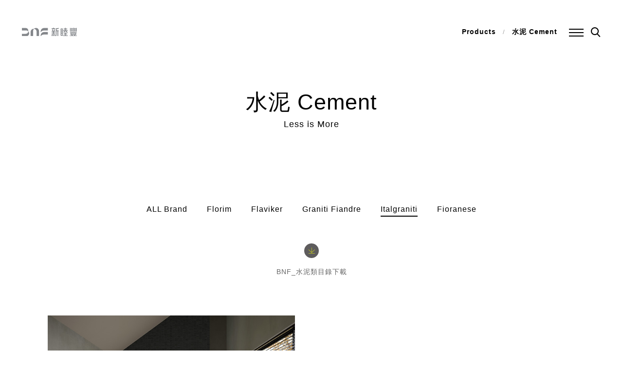

--- FILE ---
content_type: text/html; charset=UTF-8
request_url: https://bnftile.com/bnf/tw/Product/7?brand_id=17
body_size: 12609
content:
<!DOCTYPE html>
<html>

	<head itemscope itemtype="http://schema.org/WebSite">
							<title itemprop='name'>新睦豐美學館｜產品</title>
		
					<meta name="keywords" content="新睦豐磁磚｜產品">
		
		    		<meta name="description" content="嚴選國內外最新的磁磚材料，從板岩石瑛磚、大型薄版、鍛燒石材、木紋磚、陶磚、馬賽克到時尚花磚、外牆磚、兩公分景觀厚磚等，並提供專業的施工建議。">
    	
		<meta charset="UTF-8">
		<meta name="viewport" content="width=device-width, initial-scale=1.0,maximum-scale=1.0,user-scalable=no"/>
		<meta name="format-detection" content="telephone=no">

		
					<meta property="og:title" content="新睦豐美學館｜產品">
		
		    		<meta property="og:description" content="嚴選國內外最新的磁磚材料，從板岩石瑛磚、大型薄版、鍛燒石材、木紋磚、陶磚、馬賽克到時尚花磚、外牆磚、兩公分景觀厚磚等，並提供專業的施工建議。">
    	
    				<meta property="og:image" content="https://bnftile.com/upload/2019_05_022/03.jpg"> 
	    
	    <!-- icon -->
		<link rel="apple-touch-icon-precomposed" sizes="144x144" href="https://bnftile.com/assets/img/ico/favicon.png">
		<link rel="shortcut icon" type="image/x-icon" href="https://bnftile.com/assets/img/ico/favicon.png">
		<link rel="icon" type="image/x-icon" href="https://bnftile.com/assets/img/ico/favicon.png">


		<link rel="stylesheet" type="text/css" href="https://bnftile.com/assets/font/fonts/style.css">
		<!--slick css-->
		<link rel="stylesheet" type="text/css" href="https://bnftile.com/assets/js/vendor/slick/slick.css" />
		<link rel="stylesheet" type="text/css" href="https://bnftile.com/assets/js/vendor/slick/slick-theme.css" />
		<link rel="stylesheet" type="text/css" href="https://bnftile.com/assets/js/vendor/perfect-scrollbar/perfect-scrollbar.min.css"/>
		<!--自設 css-->
		<link rel="stylesheet" type="text/css" href="https://bnftile.com/assets/css/style.css">
		

		
	  		  	
		  
	  		  	
	    	    	
			<script>
		      (function(i,s,o,g,r,a,m){i['GoogleAnalyticsObject']=r;i[r]=i[r]||function(){
		      (i[r].q=i[r].q||[]).push(arguments)},i[r].l=1*new Date();a=s.createElement(o),
		      m=s.getElementsByTagName(o)[0];a.async=1;a.src=g;m.parentNode.insertBefore(a,m)
		      })(window,document,'script','//www.google-analytics.com/analytics.js','ga');

		      ga('create', 'G-NF3S7XP468', 'auto');
		      ga('send', 'pageview');
		    </script>
	    
	</head>

	<body id="products" class="products2 Overview inside" data-color="" >
		<input class="base-url" type="hidden" value="https://bnftile.com/bnf/tw">
		
  <header class="header">
    <!-- logo--><a class="logo" href="https://bnftile.com/bnf/tw"><img class="white" src="/assets/img/logo2.png?v=2024" alt=""><img class="black" src="/assets/img/logo1.png?v=2024" alt="">
      <h1>新睦豐建材股份有限公司</h1></a>
    <section class="toolbar">
      <!-- menu-->
      <div class="menu-icon"><a class="ajax_open menuBar menu-btn" data-page="https://bnftile.com/bnf/tw/Menu" data-id="menu" href="javascript:void(0);"><span class="cross1"></span><span class="cross2"></span><span class="cross3"></span></a></div>
      <!-- 搜尋-->
      <div class="search-bar"><a class="btn-cover" href="https://bnftile.com/bnf/tw/Search"><span class="icon icon-search"></span></a></div>
    </section>  </header>
  <main class="main anchor_top">
    <!--麵包屑-->
    <ul class="breadcrumbs">
      <li><a href="https://bnftile.com/bnf/tw/Product">Products</a></li>
      <li><a href="https://bnftile.com/bnf/tw/Product/7">水泥 Cement</a></li>
    </ul>
    <!-- 側邊滑塊-->
    <div class="side-box gotop"><a class="anchor t14" href="#anchor_top">top</a></div>
    <section class="top-box">
      <!-- 頁面大標-->
      <dl class="title-box">
        <dt class="t45">水泥 Cement</dt>
        <dt class="t18 en">Less is More</dt>
        <dd class="t16 ch"></dd>
      </dl>
    </section>
    <section class="content">
      <!-- 品牌分類Tab切換按鈕,後台可自由排序,項目可新增.客戶可能會想不用分類顯示所有產品,先把商品建在同一個大分類,次分類才是品牌.
      -->
      <div class="sc-box1">
        <div class="sc-box2">
            <span class="selectMenu icon-slick-arrow-left">
              <p>ALL Brand</p>
            </span>
          <ul>
            <li selec ='li' class="active"><a href="https://bnftile.com/bnf/tw/Product/7">ALL Brand</a></li>
                        <li selec ='li' data-id=8><a  href="https://bnftile.com/bnf/tw/Product/7?brand_id=8">Florim</a></li>
                        <li selec ='li' data-id=14><a  href="https://bnftile.com/bnf/tw/Product/7?brand_id=14">Flaviker</a></li>
                        <li selec ='li' data-id=16><a  href="https://bnftile.com/bnf/tw/Product/7?brand_id=16">Graniti Fiandre</a></li>
                        <li selec ='li' data-id=17><a  href="https://bnftile.com/bnf/tw/Product/7?brand_id=17">Italgraniti</a></li>
                        <li selec ='li' data-id=35><a  href="https://bnftile.com/bnf/tw/Product/7?brand_id=35">Fioranese</a></li>
                      </ul>
        </div>
      </div>
            <!-- 另開下載頁面,上方TAB切換不會變動此項目--><a class="download" href="/upload/2019_07_022/BNF_水泥類目錄.pdf" target="_blank"><span class="icon icon-download"></span>
        <p>BNF_水泥類目錄下載</p></a>
            <!-- 列表,流瀑
      .grid-sizer = 流瀑的基礎
      .stamp = 流瀑的右上假空白區塊(只出現一次)
      圖片固定寬度 640px,最大高度 800px
      色碼可使用span建立色票 or 上傳圖片30x30px
      span 短述文字抓下一層,限制兩行,如果沒有字此格直接隱藏,但Read More不隱藏
      -->
      <ul class="list grid">
        <div class="grid-sizer"></div>
        <div class="stamp"></div>
                <li class="grid-item">
          <a href="https://bnftile.com/bnf/tw/Product/7/218">
            <picture class="img-box"><img class="b-lazy" src="/assets/img/blazy_blank.svg" data-src="https://bnftile.com/upload/2024_07_092/IT_I*Cementi.jpg">
                <p> <span>New Visual and Tactile Depth</span><span>Read More</span></p></picture>
            <article class="txt-box">
              <p class="t20">I Cementi</p>
              <div class="color-box">
                              </div>
            </article>
          </a>
        </li>
                <li class="grid-item">
          <a href="https://bnftile.com/bnf/tw/Product/7/196">
            <picture class="img-box"><img class="b-lazy" src="/assets/img/blazy_blank.svg" data-src="https://bnftile.com/upload/2021_06_222/IT_Terre.jpg">
                <p> <span></span><span>Read More</span></p></picture>
            <article class="txt-box">
              <p class="t20">Terre</p>
              <div class="color-box">
                              </div>
            </article>
          </a>
        </li>
                <li class="grid-item">
          <a href="https://bnftile.com/bnf/tw/Product/7/70">
            <picture class="img-box"><img class="b-lazy" src="/assets/img/blazy_blank.svg" data-src="https://bnftile.com/upload/2019_04_162/IT_Materia*D*Forma20190625213858.jpg">
                <p> <span></span><span>Read More</span></p></picture>
            <article class="txt-box">
              <p class="t20">Materia D</p>
              <div class="color-box">
                              </div>
            </article>
          </a>
        </li>
                
      </ul>
    </section>
  </main>
</body>
<footer class="footer footer_in">
  <ul class="page">
    <li><a href="https://bnftile.com/bnf/tw/News">
        <p class="ch">最新訊息</p>
        <p class="en">News</p></a></li>
    <li><a href="https://bnftile.com/bnf/tw/Product">
        <p class="ch">產品資訊</p>
        <p class="en">Products</p></a></li>
    <li><a href="https://bnftile.com/bnf/tw/Style">
        <p class="ch">空間案例</p>
        <p class="en">Projects</p></a></li>
    <li><a href="https://bnftile.com/bnf/tw/Promotion">
        <p class="ch">限量商品</p>
        <p class="en">Limited Products</p></a></li>
    <li><a href="https://bnftile.com/bnf/tw/Knowledge">
        <p class="ch">專業知識</p>
        <p class="en">Knowledge</p></a></li>
    <li><a href="https://bnftile.com/bnf/tw/Contact">
        <p class="ch">聯絡我們</p>
        <p class="en">Contact Us</p></a></li>
    <li><a href="https://bnftile.com/bnf/tw/About">
        <p class="ch">美學圖書館</p>
        <p class="en">About BNF</p></a></li>

  </ul>
  <section class="box">
    <!-- 社群連結-->
    <ul class="soc">
                <li><a href="mailto:distributer@bnf.com.tw" target="_blank" ><span class="icon-mail"></span></a></li>
                        <li><a href="https://www.facebook.com/BNF.tile/" target="_blank" ><span class="icon-facebook"></span></a></li>
                        <li><a href="https://www.instagram.com/bnf.tile" target="_blank" ><span class="icon-instagram"></span></a></li>
                        <li><a href="" target="_blank" ><span class="icon-line"></span></a></li>
              
    </ul>
    <article class="link">
      <!-- 公司資訊-->
      <ul class="info">
        <li>
          <p>Tel</p>
          <p>+ 886 - 02 - 2369 - 2350</p>
        </li>
        <li>
          <p>Fax</p>
          <p>+ 886 - 02 - 2362 - 8308</p>
        </li>
        <li>
          <p>台北市大安區和平東路一段192號</p>
        </li>
      </ul>
      <!-- copyright-->
      <article class="cover">
        <div class="outdoor">
          <p class="copyright">© Be New Form.  All Rights reserved.</p>
          <p>Designed by</p><a href="https://www.wddgroup.com/">WDD.</a>
        </div><a class="pp" href="https://bnftile.com/bnf/tw/Contact/privacy">PRIVACY POLICY </a>
      </article>
    </article>
  </section></footer>
	</body>

</html>

<!-- 一般 -->
<script type="text/javascript" src="https://bnftile.com/assets/js/vendor/jquery-2.2.4.min.js"></script>
<!--slick -->
<script type="text/javascript" src="https://bnftile.com/assets/js/vendor/slick/slick.min.js"></script>
<!--waypoint -->
<script type="text/javascript" src="https://bnftile.com/assets/js/vendor/waypoints/waypoints.min.js"></script>
<!--scroll -->
<script type="text/javascript" src="https://bnftile.com/assets/js/vendor/mCustomScrollbar/jquery.mCustomScrollbar.concat.min.js"></script>
<!-- 自定捲軸 -->
<script type="text/javascript" src="https://bnftile.com/assets/js/vendor/jquery.nicescroll.min.js"></script>
<!--blazy -->
<script type="text/javascript" src="https://bnftile.com/assets/js/vendor/blazy/blazy.js"></script>
<!-- 支援IE使用picture標籤 -->
<script type="text/javascript" src="https://bnftile.com/assets/js/vendor/picturefill.min.js"></script>
<!--補瀏覽器前綴-->
<script type="text/javascript" src="https://bnftile.com/assets/js/vendor/prefixfree.min.js"></script>
<!-- 轉場 -->
<script type="text/javascript" src="https://bnftile.com/assets/js/vendor/cgpagechange/cgpagechange.js"></script>
<script type="text/javascript" src="https://bnftile.com/assets/js/vendor/perfect-scrollbar/perfect-scrollbar.min.js"></script>
<!--共用 js -->
<script type="text/javascript" src="https://bnftile.com/assets/js/allFun.js?v=2025"></script>
<!--youtube js -->
<script type="text/javascript" src="https://bnftile.com/assets/js/vendor/youtube.js"></script>
<!-- masonry -->
<script type="text/javascript" src="https://bnftile.com/assets/js/vendor/masonry/masonry.pkgd.js"></script>

<!-- 分享用JS -->
<script type="text/javascript" src="https://bnftile.com/assets/socialicon.js"></script>

<script type="text/javascript">

	//前台系統訊息
	
	// 發生ajax錯誤
	function sys_ajax_error(xhr, ajaxOptions, thrownError){
		console.log(xhr);
		console.log(ajaxOptions);
		console.log(thrownError);
		alert('頁面發生錯誤');
		sys_set_loading(false);

	}

</script>


  <script type="text/javascript" src="https://bnftile.com/tool.js"></script>
  <script>
    // var reg = new RegExp("(^|&)"+ name +"=([^&]*)(&|$)");
    var a = GetQueryString('brand_id');
    // if (!(!a && typeof a != "undefined" && a != 0)) {
    //   $('[selec]').removeClass("active");
    //   $('[selec][data-id="'+a+'"]').addClass("active");
    // }
    // alert(GetQueryString('brand_id'));

  $('.sc-box2 ul li').each(function(){
      if($(this).attr('data-id') == a){
        $(this).addClass('active');
      }else{
        $(this).removeClass('active');
      }
  })
  </script>
  

  

--- FILE ---
content_type: text/css
request_url: https://bnftile.com/assets/font/fonts/style.css
body_size: 1451
content:
@font-face {
  font-family: 'icomoon';
  src:  url('../fonts/icomoon.eot?xlgnc6');
  src:  url('../fonts/icomoon.eot?xlgnc6#iefix') format('embedded-opentype'),
    url('../fonts/icomoon.ttf?xlgnc6') format('truetype'),
    url('../fonts/icomoon.woff?xlgnc6') format('woff'),
    url('../fonts/icomoon.svg?xlgnc6#icomoon') format('svg');
  font-weight: normal;
  font-style: normal;
}

[class^="icon-"], [class*=" icon-"] {
  /* use !important to prevent issues with browser extensions that change fonts */
  font-family: 'icomoon' !important;
  speak: none;
  font-style: normal;
  font-weight: normal;
  font-variant: normal;
  text-transform: none;
  line-height: 1;

  /* Better Font Rendering =========== */
  -webkit-font-smoothing: antialiased;
  -moz-osx-font-smoothing: grayscale;
}

.icon-download:before {
  content: "\e907";
}
.icon-exchange:before {
  content: "\e905";
}
.icon-search:before {
  content: "\e906";
}
.icon-slick-arrow-top:before {
  content: "\e911";
}
.icon-home-slick-arrow-left:before {
  content: "\e90e";
}
.icon-home-slick-arrow-right:before {
  content: "\e90f";
}
.icon-slick-arrow-left:before {
  content: "\e901";
}
.icon-slick-arrow-right:before {
  content: "\e902";
}
.icon-line:before {
  content: "\e909";
}
.icon-top-search:before {
  content: "\e937";
}
.icon-map:before {
  content: "\e910";
}
.icon-plus:before {
  content: "\e903";
}
.icon-menu:before {
  content: "\e904";
}
.icon-mail:before {
  content: "\e900";
}
.icon-facebook:before {
  content: "\ea90";
}
.icon-instagram:before {
  content: "\ea92";
}


--- FILE ---
content_type: text/css
request_url: https://bnftile.com/assets/css/style.css
body_size: 167619
content:
@charset "UTF-8";
/*基本*/
html, body, div, span, applet, object, iframe, h1, h2, h3, h4, h5, h6, p, blockquote, pre, a, abbr, acronym, address, big, cite, code, del, dfn, em, img, ins, kbd, q, s, samp, small, strike, strong, sub, sup, tt, var, b, u, i, center, dl, dt, dd, ol, ul, li, fieldset, form, label, legend, table, caption, tbody, tfoot, thead, tr, th, td, article, aside, canvas, details, embed, figure, figcaption, footer, header, hgroup, menu, nav, output, ruby, section, summary, time, mark, audio, video {
  margin: 0;
  padding: 0;
  border: 0;
  font-size: 100%;
  font-family: SegoeUI, Arial, sans-serif, '微軟正黑體修正', '微軟正黑體';
  letter-spacing: 1px;
  vertical-align: baseline;
}

ol, ul {
  list-style: none;
}

article, aside, picture, details, figcaption, figure, footer, header, hgroup, main, nav, section, summary {
  display: block;
}

audio, canvas, video {
  display: inline-block;
}

audio:not([controls]) {
  display: none;
  height: 0;
}

[hidden] {
  display: none;
}

a:focus {
  outline: 0;
}

a:active, a:hover {
  outline: 0;
}

abbr[title] {
  border-bottom: 1px dotted;
}

b, strong {
  font-weight: bold;
}

p, dl {
  width: 100%;
  max-width: 100%;
}

p, dl, a, span {
  font-size: 14px;
}

dfn {
  font-style: italic;
}

hr {
  -moz-box-sizing: content-box;
  -webkit-box-sizing: content-box;
  box-sizing: content-box;
  height: 0;
}

mark {
  background: #ff0;
  color: #000;
}

code, kbd, pre, samp {
  font-family: monospace, serif;
  font-size: 1em;
}

pre {
  white-space: pre-wrap;
}

q {
  quotes: "\201C" "\201D" "\2018" "\2019";
}

sub {
  font-size: 75%;
  line-height: 0;
  position: relative;
  vertical-align: baseline;
}

sup {
  font-size: 75%;
  line-height: 0;
  position: relative;
  vertical-align: baseline;
  top: -0.5em;
}

sub {
  bottom: -0.25em;
}

img {
  max-width: 100%;
  width: 100%;
  height: auto;
  min-height: 1px;
}

svg:not(:root) {
  overflow: hidden;
}

figure {
  margin: 0;
}

fieldset {
  border: 1px solid #c0c0c0;
  margin: 0 2px;
  padding: 0.35em 0.625em 0.75em;
}

legend {
  border: 0;
  padding: 0;
}

button {
  border: none;
  background: none;
  cursor: pointer;
}

button, input, select, textarea {
  font-family: SegoeUI, Arial, sans-serif, '微軟正黑體';
  font-size: px(14);
  letter-spacing: 1px;
  font-size: 100%;
  margin: 0;
  border: none;
  background: none;
}

button, input {
  line-height: normal;
}

button, select {
  text-transform: none;
}

button, html input[type="button"] {
  -webkit-appearance: button;
  cursor: pointer;
}

input[type="reset"], input[type="submit"] {
  -webkit-appearance: button;
  cursor: pointer;
}

button[disabled], html input[disabled] {
  cursor: default;
}

input[type="checkbox"], input[type="radio"] {
  -webkit-box-sizing: border-box;
  box-sizing: border-box;
  padding: 0;
}

input[type="search"] {
  -webkit-appearance: textfield;
  -moz-box-sizing: content-box;
  -webkit-box-sizing: content-box;
  box-sizing: content-box;
}

input[type="search"]::-webkit-search-cancel-button, input[type="search"]::-webkit-search-decoration {
  -webkit-appearance: none;
}

button::-moz-focus-inner, input::-moz-focus-inner {
  border: 0;
  padding: 0;
}

textarea {
  overflow: auto;
  vertical-align: top;
}

table {
  border-collapse: collapse;
  border-spacing: 0;
}

.clearfix {
  zoom: 1;
}

.clearfix:before {
  content: "";
  display: table;
}

.clearfix:after {
  content: "";
  display: table;
  clear: both;
}

* {
  -webkit-box-sizing: border-box;
  box-sizing: border-box;
}

*:focus {
  outline: none;
}

a {
  text-decoration: none;
  color: black;
  outline: none;
}

hr {
  border: 0;
}

h1,
h2,
h3,
h4,
h5,
h6 {
  font-weight: inherit;
}

/*去除input在ios上的圓角*/
input {
  border-radius: 0;
  -webkit-appearance: none;
}

/* 去除input藍色框框 */
input, button, select, textarea {
  outline: none;
}

/* placeholder 點一下後快速消失 */
input:focus, textarea:focus {
  outline: none;
}

input:focus:placeholder {
  color: transparent;
}

input:focus::-webkit-input-placeholder {
  color: transparent;
}

input:focus:-moz-placeholder {
  color: transparent;
}

input:focus::-moz-placeholder {
  color: transparent;
}

input:focus:-ms-input-placeholder {
  color: transparent;
}

@-webkit-keyframes anchorB {
  0% {
    top: -7px;
  }
  50% {
    top: -7px;
  }
  100% {
    top: calc(100% - 7px);
  }
}

@keyframes anchorB {
  0% {
    top: -7px;
  }
  50% {
    top: -7px;
  }
  100% {
    top: calc(100% - 7px);
  }
}

@-webkit-keyframes anchorA {
  0% {
    top: 0;
    height: 100%;
  }
  35% {
    top: 100%;
    height: 0;
  }
  50% {
    top: 0;
    height: 0;
  }
  100% {
    top: 0;
    height: calc(100% - 7px);
  }
}

@keyframes anchorA {
  0% {
    top: 0;
    height: 100%;
  }
  35% {
    top: 100%;
    height: 0;
  }
  50% {
    top: 0;
    height: 0;
  }
  100% {
    top: 0;
    height: calc(100% - 7px);
  }
}

/* 修正粗體 */
@font-face {
  font-family: '微軟正黑體修正';
  unicode-range: U+7db0, U+78A7, U+7B75;
  font-style: normal;
  font-weight: bold;
  src: local(Yu Gothic), local(MS Gothic);
}

/* 一般粗細的時候改回微軟正黑 */
@font-face {
  font-family: '微軟正黑體修正';
  unicode-range: U+7db0, U+78A7, U+7B75;
  font-style: normal;
  font-weight: normal;
  src: local(微軟正黑體);
}

.t60 {
  font-size: 3.75rem;
}

@media only screen and (max-width: 600px) {
  .t60 {
    font-size: 2rem;
  }
}

.t45 {
  font-size: 2.8125rem;
}

@media only screen and (max-width: 600px) {
  .t45 {
    font-size: 2rem;
  }
}

.t30 {
  font-size: 1.875rem;
}

@media only screen and (max-width: 600px) {
  .t30 {
    font-size: 1.125rem;
  }
}

.t24 {
  font-size: 1.5rem;
}

.t22 {
  font-size: 1.375rem;
}

@media only screen and (max-width: 600px) {
  .t22 {
    font-size: 0.875rem;
  }
}

.t20 {
  font-size: 1.25rem;
}

.t18 {
  font-size: 1.125rem;
}

@media only screen and (max-width: 600px) {
  .t18 {
    font-size: 0.875rem;
  }
}

.t16 {
  font-size: 1rem;
}

@media only screen and (max-width: 600px) {
  .t16 {
    font-size: 0.875rem;
  }
}

.t10 {
  font-size: 0.75rem;
  -webkit-transform: scale(0.8);
  -ms-transform: scale(0.8);
  transform: scale(0.8);
}

body {
  overflow-x: hidden;
}

.side-box {
  position: fixed;
  left: 0;
  bottom: 0;
  z-index: 1;
  -webkit-transform: rotate(90deg) translate(-100%, -100%);
  -ms-transform: rotate(90deg) translate(-100%, -100%);
  transform: rotate(90deg) translate(-100%, -100%);
  -webkit-transform-origin: left bottom;
  -ms-transform-origin: left bottom;
  transform-origin: left bottom;
  padding: 10px 95px;
}

@media only screen and (max-width: 800px) {
  .side-box {
    display: none;
  }
}

.side-box.black .side-menu li.line a:before, .side-box.black .side-menu li.line a:after {
  background: #000000;
}

.side-box.black .side-menu li.txt a {
  color: #000000;
}

.side-box.right {
  left: auto;
  right: 0;
  -webkit-transform-origin: right bottom;
  -ms-transform-origin: right bottom;
  transform-origin: right bottom;
  -webkit-transform: rotate(90deg) translate(0, 200%);
  -ms-transform: rotate(90deg) translate(0, 200%);
  transform: rotate(90deg) translate(0, 200%);
}

.side-box .side-menu {
  display: -webkit-box;
  display: -ms-flexbox;
  display: flex;
  -webkit-box-pack: end;
  -ms-flex-pack: end;
  justify-content: flex-end;
  -webkit-box-align: center;
  -ms-flex-align: center;
  align-items: center;
}

.side-box .side-menu li {
  margin: 0 4px;
}

.side-box .side-menu li a {
  padding: 10px 0;
}

.side-box .side-menu li.line {
  width: 50px;
  height: 100%;
}

.side-box .side-menu li.line a {
  display: block;
  width: 100%;
  height: 100%;
  position: relative;
}

.side-box .side-menu li.line a:before {
  content: '';
  display: block;
  position: absolute;
  left: 0;
  top: 50%;
  height: 1px;
  width: 100%;
  opacity: .3;
  background: #ffffff;
  -webkit-transition: all .3s;
  -o-transition: all .3s;
  transition: all .3s;
}

.side-box .side-menu li.line a:after {
  content: '';
  display: block;
  position: absolute;
  left: 0;
  top: 50%;
  height: 2px;
  width: 0;
  -webkit-transition: all .3s;
  -o-transition: all .3s;
  transition: all .3s;
}

.side-box .side-menu li.on a:after {
  width: 100%;
  background: #ffffff;
  -webkit-transition: all .5s;
  -o-transition: all .5s;
  transition: all .5s;
}

.side-box .side-menu li.txt a {
  color: #ffffff;
}

.side-box.gotop {
  opacity: 0;
}

.side-box.gotop a {
  position: relative;
}

.side-box.gotop a:after {
  content: '';
  display: block;
  position: absolute;
  top: 50%;
  right: 50px;
  border-top: 1px solid #cccccc;
  width: 100px;
  height: 1px;
}

.breadcrumbs {
  position: absolute;
  top: 0;
  right: 90px;
  z-index: 2;
  height: 110px;
  margin: 10px 45px 20px;
  display: -webkit-box;
  display: -ms-flexbox;
  display: flex;
  -webkit-box-pack: start;
  -ms-flex-pack: start;
  justify-content: flex-start;
  -webkit-box-align: center;
  -ms-flex-align: center;
  align-items: center;
}

@media only screen and (max-width: 800px) {
  .breadcrumbs {
    display: none;
  }
}

.breadcrumbs.fixed {
  position: fixed;
}

.breadcrumbs li:not(:last-child):after {
  content: '/';
  display: inline;
  width: 100%;
  height: 100%;
  color: #a5a5a5;
  padding: 0 14px;
  font-size: small;
}

.breadcrumbs li:first-child {
  padding-left: 0;
}

.breadcrumbs li a {
  font-size: 0.875rem;
  font-weight: bold;
}

.sc-box1 {
  position: relative;
  margin: 40px 0;
}

@media only screen and (max-width: 600px) {
  .sc-box1 {
    margin: 20px 0;
  }
}

.sc-box1.DropdownList {
  margin: 40px auto;
  padding: 0;
  max-width: 360px;
}

.sc-box1.DropdownList .menulist {
  width: 100%;
}

.sc-box1.DropdownList .menulist ul {
  -webkit-transform: translate(-50%, 0);
  -ms-transform: translate(-50%, 0);
  transform: translate(-50%, 0);
}

.sc-box1 .sc-box2 {
  position: absolute;
  top: 0;
  left: 0;
  width: 100%;
  overflow: hidden;
}

@media only screen and (max-width: 1200px) {
  .sc-box1 .sc-box2 {
    overflow: visible;
  }
}

.sc-box1 .sc-box2.fixed {
  position: fixed;
  top: 106px;
  z-index: 1;
  width: 100%;
  background: #ffffff;
}

@media only screen and (max-width: 1200px) {
  .sc-box1 .sc-box2.fixed {
    left: 50%;
    -webkit-transform: translate(-50%, 0);
    -ms-transform: translate(-50%, 0);
    transform: translate(-50%, 0);
  }
}

@media only screen and (max-width: 800px) {
  .sc-box1 .sc-box2.fixed {
    top: 75px;
  }
}

@media only screen and (max-width: 600px) {
  .sc-box1 .sc-box2.fixed {
    top: 60px;
    height: auto;
  }
}

.sc-box1 .sc-box2.fixed .selectMenu.ok {
  display: -webkit-box;
  display: -ms-flexbox;
  display: flex;
}

.sc-box1 .sc-box2.fixed .selectMenu:before {
  position: static;
}

.sc-box1 .sc-box2.fixed .selectMenu p {
  border: none;
  width: auto;
}

.sc-box1 .sc-box2 .selectMenu {
  display: none;
}

.sc-box1 .sc-box2 .selectMenu.ok {
  display: -webkit-box;
  display: -ms-flexbox;
  display: flex;
  -webkit-box-pack: center;
  -ms-flex-pack: center;
  justify-content: center;
  -webkit-box-align: center;
  -ms-flex-align: center;
  align-items: center;
  -webkit-box-orient: horizontal;
  -webkit-box-direction: reverse;
  -ms-flex-direction: row-reverse;
  flex-direction: row-reverse;
  padding-bottom: 10px;
}

.sc-box1 .sc-box2 .selectMenu:before {
  display: block;
  font-weight: bold;
  margin: 0 10px;
  position: absolute;
  right: 0;
  top: 30%;
  -webkit-transform: rotate(-90deg) translateX(-30%);
  -ms-transform: rotate(-90deg) translateX(-30%);
  transform: rotate(-90deg) translateX(-30%);
  -webkit-transition: all .3s;
  -o-transition: all .3s;
  transition: all .3s;
}

.sc-box1 .sc-box2 .selectMenu.open:before {
  -webkit-transform: rotate(90deg) translateX(-30%);
  -ms-transform: rotate(90deg) translateX(-30%);
  transform: rotate(90deg) translateX(-30%);
  -webkit-transition: all .3s;
  -o-transition: all .3s;
  transition: all .3s;
}

.sc-box1 .sc-box2 .selectMenu p {
  padding: 10px 0;
  text-align: center;
  border-bottom: 2px solid #000;
  font-size: 1rem;
}

.sc-box1 .sc-box2 ul {
  position: absolute;
  display: -webkit-box;
  display: -ms-flexbox;
  display: flex;
  -webkit-box-pack: center;
  -ms-flex-pack: center;
  justify-content: center;
  -webkit-box-align: center;
  -ms-flex-align: center;
  align-items: center;
  min-width: 100%;
}

@media only screen and (max-width: 1300px) {
  .sc-box1 .sc-box2 ul {
    max-width: 100%;
  }
}

.sc-box1 .sc-box2 ul .ps__rail-x, .sc-box1 .sc-box2 ul .ps__rail-y {
  display: none;
}

.sc-box1 .sc-box2 ul li {
  width: auto;
  padding: 15px 20px;
  white-space: nowrap;
}

.sc-box1 .sc-box2 ul li:after {
  content: '';
  display: block;
  width: 0;
  height: 2px;
  margin-top: 2px;
  border-bottom: 2px solid #ffffff;
  -webkit-transition: all .5s;
  -o-transition: all .5s;
  transition: all .5s;
}

@media only screen and (max-width: 1200px) {
  .sc-box1 .sc-box2 ul li:after {
    display: none;
  }
}

.sc-box1 .sc-box2 ul li:hover:after {
  width: 100%;
  border-color: #cccccc;
}

.sc-box1 .sc-box2 ul li.active:after {
  width: 100%;
  border-color: #000000;
  -webkit-transition: all .5s;
  -o-transition: all .5s;
  transition: all .5s;
}

.sc-box1 .sc-box2 ul li a {
  display: block;
  font-size: 1rem;
}

@media only screen and (max-width: 1200px) {
  .sc-box1 .sc-box2 ul li a {
    text-align: center;
  }
}

.slickrwd {
  display: -webkit-box;
  display: -ms-flexbox;
  display: flex;
  -webkit-box-pack: center;
  -ms-flex-pack: center;
  justify-content: center;
  -webkit-box-align: center;
  -ms-flex-align: center;
  align-items: center;
  margin: 0 auto;
  width: 70%;
}

@media only screen and (max-width: 800px) {
  .slickrwd {
    width: 100%;
  }
}

.slickrwd.fixed {
  position: fixed;
  top: 0;
  left: 0;
  width: 100%;
}

.slickrwd li {
  width: auto;
  padding: 0 23px 10px;
  word-break: keep-all;
}

@media only screen and (max-width: 600px) {
  .slickrwd li {
    padding: 0 23px;
  }
}

.slickrwd li:after {
  content: '';
  display: block;
  width: 0;
  height: 2px;
  margin-top: 2px;
  border-bottom: 2px solid #ffffff;
  -webkit-transition: all .5s;
  -o-transition: all .5s;
  transition: all .5s;
}

.slickrwd li:hover:after {
  width: 100%;
  border-color: #cccccc;
}

.slickrwd li.active:after {
  width: 100%;
  border-color: rgba(0, 0, 0, 0.85);
  -webkit-transition: all .5s;
  -o-transition: all .5s;
  transition: all .5s;
}

.slickrwd li a {
  font-size: 1rem;
}

.DropdownList {
  max-width: 660px;
  margin: 0 auto;
  width: 90%;
  padding: 0 0 60px;
  display: -webkit-box;
  display: -ms-flexbox;
  display: flex;
  -webkit-box-pack: center;
  -ms-flex-pack: center;
  justify-content: center;
  -webkit-box-align: center;
  -ms-flex-align: center;
  align-items: center;
}

.DropdownList .menulist {
  position: relative;
  width: 50%;
}

.DropdownList .menulist:not(:last-child):after {
  content: '';
  display: block;
  position: absolute;
  right: 0;
  top: 50%;
  -webkit-transform: translateY(-50%);
  -ms-transform: translateY(-50%);
  transform: translateY(-50%);
  width: 1px;
  height: 30px;
  border-right: 1px solid #d9d9d9;
}

.DropdownList .menulist p {
  opacity: 1;
  padding: 5px 0;
}

.DropdownList .menulist span {
  cursor: pointer;
}

.DropdownList .menulist ul {
  display: none;
  position: absolute;
  left: 50%;
  -webkit-transform: translate(-50%, 14px);
  -ms-transform: translate(-50%, 14px);
  transform: translate(-50%, 14px);
  width: 100%;
  max-height: 306px;
  z-index: 99;
  overflow-x: hidden;
  overflow-y: auto;
  background: #f3f3f3;
  padding: 30px 15px;
  -webkit-box-shadow: 5px 5px 10px rgba(0, 0, 0, 0.3);
  box-shadow: 5px 5px 10px rgba(0, 0, 0, 0.3);
}

.DropdownList .menulist ul li {
  cursor: pointer;
  width: 100%;
  opacity: 0.7;
}

.DropdownList .menulist ul li:hover {
  opacity: 1;
}

.DropdownList .menulist ul li p {
  font-size: 1rem;
  padding: 10px 0;
}

.close-btn {
  cursor: pointer;
  width: 100px;
  height: 100px;
  position: fixed;
  top: 0;
  right: 0;
  z-index: 2;
  display: -webkit-box;
  display: -ms-flexbox;
  display: flex;
  -webkit-box-pack: center;
  -ms-flex-pack: center;
  justify-content: center;
  -webkit-box-align: center;
  -ms-flex-align: center;
  align-items: center;
}

.close-btn:hover .cross {
  -webkit-transform: rotate(0deg);
  -ms-transform: rotate(0deg);
  transform: rotate(0deg);
}

.close-btn:hover .cross:after {
  -webkit-transform: rotate(0deg);
  -ms-transform: rotate(0deg);
  transform: rotate(0deg);
}

@media only screen and (max-width: 800px) {
  .close-btn {
    width: 70px;
    height: 70px;
  }
}

@media only screen and (max-width: 600px) {
  .close-btn {
    width: 50px;
    height: 50px;
  }
}

.close-btn .cross {
  width: 30px;
  height: 2px;
  display: inline-block;
  position: relative;
  z-index: 2;
  background: #000;
  -webkit-transform: rotate(45deg);
  -ms-transform: rotate(45deg);
  transform: rotate(45deg);
  -webkit-transition: .5s;
  -o-transition: .5s;
  transition: .5s;
}

@media only screen and (max-width: 600px) {
  .close-btn .cross {
    width: 30px;
  }
}

.close-btn .cross:after {
  content: '';
  width: 30px;
  height: 2px;
  display: inline-block;
  position: absolute;
  top: 0;
  left: 0;
  display: inline-block;
  background: #000;
  -webkit-transform: rotate(-90deg);
  -ms-transform: rotate(-90deg);
  transform: rotate(-90deg);
  -webkit-transition: .5s;
  -o-transition: .5s;
  transition: .5s;
}

@media only screen and (max-width: 600px) {
  .close-btn .cross:after {
    width: 30px;
  }
}

.more-btn {
  position: relative;
}

.more-btn:before {
  content: '';
  display: block;
  width: 150px;
  height: 1px;
  position: absolute;
  left: 110%;
  top: 50%;
  z-index: 1;
  background: #d9d9d9;
}

@media only screen and (max-width: 800px) {
  .more-btn:before {
    width: 90px;
  }
}

.more-btn:after {
  content: '';
  display: block;
  width: 0;
  height: 1px;
  position: absolute;
  left: 110%;
  top: 50%;
  z-index: 2;
  background: #aeb500;
  -webkit-transition: all .3s;
  -o-transition: all .3s;
  transition: all .3s;
}

.more-btn2 {
  display: table;
  margin: auto;
  text-align: center;
  -webkit-transform: translateX(-80px);
  -ms-transform: translateX(-80px);
  transform: translateX(-80px);
}

.more-btn2:before {
  content: '';
  display: block;
  width: 150px;
  height: 1px;
  position: absolute;
  left: 110%;
  top: 50%;
  background: #d9d9d9;
}

@media only screen and (max-width: 800px) {
  .more-btn2:before {
    width: 90px;
  }
}

.more-btn2:after {
  content: '';
  display: block;
  width: 0;
  height: 1px;
  position: absolute;
  left: 110%;
  top: 50%;
  background: #aeb500;
  -webkit-transition: all .3s;
  -o-transition: all .3s;
  transition: all .3s;
}

.more-btn2:hover:after {
  width: 150px;
  -webkit-transition: all .3s;
  -o-transition: all .3s;
  transition: all .3s;
}

@media only screen and (max-width: 800px) {
  .more-btn2:hover:after {
    width: 90px;
  }
}

.hide_lightbox {
  position: fixed;
  top: 0;
  left: 0;
  right: 0;
  bottom: 0;
  z-index: 2;
  width: 100vw;
  height: 100vh;
  overflow: hidden;
}

.hide_lightbox.menu .menu-box {
  position: absolute;
  top: 0;
  right: -100%;
  width: 360px;
  height: 100vh;
  padding: 20px;
  background: #f3f3f3;
  -webkit-box-shadow: -5px 0 10px rgba(0, 0, 0, 0.1);
  box-shadow: -5px 0 10px rgba(0, 0, 0, 0.1);
  display: -webkit-box;
  display: -ms-flexbox;
  display: flex;
  -webkit-box-pack: justify;
  -ms-flex-pack: justify;
  justify-content: space-between;
  -webkit-box-align: center;
  -ms-flex-align: center;
  align-items: center;
  -webkit-box-orient: vertical;
  -webkit-box-direction: normal;
  -ms-flex-direction: column;
  flex-direction: column;
  -webkit-transition: all .5s;
  -o-transition: all .5s;
  transition: all .5s;
}

@media only screen and (max-width: 600px) {
  .hide_lightbox.menu .menu-box {
    width: 100%;
    overflow-y: auto;
    padding: 40px 20px 20px;
  }
}

@media only screen and (max-height: 750px) {
  .hide_lightbox.menu .menu-box {
    overflow-y: auto;
    padding: 40px 20px 20px;
  }
}

.hide_lightbox.menu .menu-box .close-btn {
  position: static;
}

.hide_lightbox.menu .menu-box nav {
  text-align: center;
  -webkit-transform: translateY(-15%);
  -ms-transform: translateY(-15%);
  transform: translateY(-15%);
}

@media only screen and (max-width: 600px) {
  .hide_lightbox.menu .menu-box nav {
    -webkit-transform: none;
    -ms-transform: none;
    transform: none;
    margin: 40px 0;
  }
}

@media only screen and (max-height: 750px) {
  .hide_lightbox.menu .menu-box nav {
    margin: 40px 0;
    -webkit-transform: none;
    -ms-transform: none;
    transform: none;
  }
}

.hide_lightbox.menu .menu-box nav ul li {
  padding: 15px;
}

@media only screen and (max-width: 600px) {
  .hide_lightbox.menu .menu-box nav ul li {
    padding: 10px;
  }
}

.hide_lightbox.menu .menu-box nav ul li a.item {
  font-size: 1.125rem;
  display: table;
  margin: 0 auto;
}

@media only screen and (max-width: 600px) {
  .hide_lightbox.menu .menu-box nav ul li a.item {
    font-size: 0.875rem;
  }
}

.hide_lightbox.menu .menu-box nav ul li a.item:after {
  content: '';
  display: block;
  border-bottom: 1px solid #000000;
  width: 0;
  height: 1px;
  -webkit-transition: all .3s;
  -o-transition: all .3s;
  transition: all .3s;
  padding-top: 5px;
}

@media only screen and (max-width: 800px) {
  .hide_lightbox.menu .menu-box nav ul li a.item:after {
    display: none;
  }
}

.hide_lightbox.menu .menu-box nav ul li a.item:hover:after {
  width: 100%;
  -webkit-transition: all .3s;
  -o-transition: all .3s;
  transition: all .3s;
}

.hide_lightbox.menu .menu-box nav ul li a.btn-search span {
  font-size: 1.25rem;
  display: block;
}

@media only screen and (max-width: 600px) {
  .hide_lightbox.menu .menu-box nav ul li a.btn-search span {
    font-size: 1.125rem;
  }
}

.hide_lightbox.menu .menu-box nav ul li a.btn-search:hover span {
  opacity: .7;
}

.hide_lightbox.menu .menu-box .soc {
  display: -webkit-box;
  display: -ms-flexbox;
  display: flex;
  -webkit-box-pack: center;
  -ms-flex-pack: center;
  justify-content: center;
  -webkit-box-align: center;
  -ms-flex-align: center;
  align-items: center;
}

.hide_lightbox.menu .menu-box .soc li {
  padding: 15px 0 15px 25px;
}

@media only screen and (max-width: 800px) {
  .hide_lightbox.menu .menu-box .soc li {
    padding: 15px 30px;
  }
}

.hide_lightbox.menu .menu-box .soc li a {
  display: block;
}

.hide_lightbox.menu .menu-box .soc li a:hover span {
  color: #000000;
}

.hide_lightbox.menu .menu-box .soc li a span {
  color: #a5a4a4;
  font-size: 1.375rem;
}

@media only screen and (max-width: 800px) {
  .hide_lightbox.menu .menu-box .soc li a span {
    color: #000000;
    font-size: 1.25rem;
  }
}

.hide_lightbox.menu.open .menu-box {
  right: 0;
  -webkit-transition: all .5s;
  -o-transition: all .5s;
  transition: all .5s;
}

.hide_lightbox.menu.close .menu-box {
  right: -100%;
  -webkit-transition: all .5s;
  -o-transition: all .5s;
  transition: all .5s;
}

.picBox {
  position: fixed;
  top: 0;
  left: 0;
  right: 0;
  bottom: 0;
  z-index: 2;
  width: 100vw;
  height: 100vh;
  overflow: hidden;
  display: -webkit-box;
  display: -ms-flexbox;
  display: flex;
  -webkit-box-pack: center;
  -ms-flex-pack: center;
  justify-content: center;
  -webkit-box-align: center;
  -ms-flex-align: center;
  align-items: center;
  padding: 10%;
  text-align: center;
}

.picBox:after {
  content: '';
  display: block;
  background: rgba(0, 0, 0, 0.9);
  position: absolute;
  top: 50%;
  left: 50%;
  right: 50%;
  bottom: 50%;
  z-index: -1;
  opacity: 0;
  width: 0;
  height: 0;
}

.picBox.open:after {
  width: 100%;
  height: 100%;
  top: 0;
  left: 0;
  right: 0;
  bottom: 0;
  opacity: 1;
  -webkit-transition: all .5s;
  -o-transition: all .5s;
  transition: all .5s;
}

.picBox.open img {
  opacity: 1;
  -webkit-transition: all .3s .5s;
  -o-transition: all .3s .5s;
  transition: all .3s .5s;
}

.picBox.close:after {
  opacity: 0;
  -webkit-transition: all .3s;
  -o-transition: all .3s;
  transition: all .3s;
}

.picBox.close img {
  opacity: 0;
  -webkit-transition: all .3s;
  -o-transition: all .3s;
  transition: all .3s;
}

.picBox .close-btn .cross, .picBox .close-btn .cross:after {
  background: #ffffff;
}

.picBox img {
  max-width: 1440px;
  max-height: 80%;
  width: auto;
  opacity: 0;
}

@media only screen and (max-width: 1400px) {
  .picBox img {
    max-width: 100%;
    max-height: 100%;
    display: -webkit-box;
    display: -ms-flexbox;
    display: flex;
    -webkit-box-pack: center;
    -ms-flex-pack: center;
    justify-content: center;
    -webkit-box-align: center;
    -ms-flex-align: center;
    align-items: center;
  }
}

.Overview .main {
  min-height: 100vh;
}

.Overview .main .top-box {
  text-align: center;
  min-height: 310px;
  padding: 180px 0 0;
}

.Overview .main .top-box .title-box {
  max-width: 665px;
  width: 90%;
  margin: 0 auto;
  -webkit-transform: translateY(20%);
  -ms-transform: translateY(20%);
  transform: translateY(20%);
  opacity: 0;
}

.Overview .main .top-box .title-box.show {
  -webkit-transform: translateY(0);
  -ms-transform: translateY(0);
  transform: translateY(0);
  opacity: 1;
  -webkit-transition: all .5s;
  -o-transition: all .5s;
  transition: all .5s;
}

.Overview .main .top-box .title-box .t18 {
  padding: 5px 0;
}

.Overview .main .top-box .title-box .en {
  padding-bottom: 40px;
}

.Overview .main .top-box .title-box .ch {
  padding-bottom: 60px;
}

.Overview .main .content {
  margin: 0 auto;
}

.Overview .main .content .list {
  display: -webkit-box;
  display: -ms-flexbox;
  display: flex;
  -webkit-box-pack: start;
  -ms-flex-pack: start;
  justify-content: flex-start;
  -webkit-box-align: start;
  -ms-flex-align: start;
  align-items: flex-start;
  -ms-flex-wrap: wrap;
  flex-wrap: wrap;
}

.Overview .main .content .list .grid-sizer {
  width: 50%;
}

@media only screen and (max-width: 600px) {
  .Overview .main .content .list .grid-sizer {
    width: 100%;
  }
}

.Overview .main .content .list li {
  width: 50%;
  padding: 0 34px;
  opacity: 0;
  -webkit-transition: all .3s;
  -o-transition: all .3s;
  transition: all .3s;
}

@media only screen and (max-width: 800px) {
  .Overview .main .content .list li {
    padding: 0 25px 50px;
  }
}

@media only screen and (max-width: 600px) {
  .Overview .main .content .list li {
    width: 100%;
    padding: 0 0 50px;
  }
}

.Overview .main .content .list li.show {
  opacity: 1;
  -webkit-transition: all .3s;
  -o-transition: all .3s;
  transition: all .3s;
}

.Overview .main .content .list li a:hover .ps:after {
  width: 100%;
  -webkit-transition: all .3s;
  -o-transition: all .3s;
  transition: all .3s;
}

.Overview .main .content .list li a:hover .img-box img {
  -webkit-transform: scale(1.1);
  -ms-transform: scale(1.1);
  transform: scale(1.1);
  -webkit-transition: all .3s;
  -o-transition: all .3s;
  transition: all .3s;
}

.Overview .main .content .list li .img-box {
  max-height: 80vh;
  overflow: hidden;
}

@media only screen and (max-width: 600px) {
  .Overview .main .content .list li .img-box {
    max-height: 60vh;
  }
}

.Overview .main .content .list li .img-box img {
  -webkit-transition: all .3s;
  -o-transition: all .3s;
  transition: all .3s;
  min-height: 1px;
}

.Overview .main .content .list li .txt-box {
  padding: 40px 52px;
}

@media only screen and (max-width: 800px) {
  .Overview .main .content .list li .txt-box {
    padding: 40px 50px;
  }
}

@media only screen and (max-width: 600px) {
  .Overview .main .content .list li .txt-box {
    padding: 20px;
  }
}

.Overview .main .content .list li .txt-box .t {
  margin-top: 20px;
  letter-spacing: normal;
}

.Overview .main .anchor-box {
  position: relative;
  width: 100%;
  height: 160px;
  display: block;
}

@media only screen and (max-width: 800px) {
  .Overview .main .anchor-box {
    height: 60px;
  }
}

.Overview .main .anchor-box .anchor.godown {
  display: block;
  width: 1px;
  height: 160px;
  margin: 0 auto;
  padding: 0 100px;
  position: absolute;
  left: 50%;
  bottom: 0;
  z-index: 2;
  -webkit-transform: translateX(-50%);
  -ms-transform: translateX(-50%);
  transform: translateX(-50%);
  overflow: hidden;
}

@media only screen and (max-width: 800px) {
  .Overview .main .anchor-box .anchor.godown {
    height: 60px;
  }
}

.Overview .main .anchor-box .anchor.godown:before {
  content: '';
  display: block;
  width: 0;
  height: 0;
  border-color: #cccccc transparent transparent transparent;
  border-width: 7px 5px 0 5px;
  border-style: solid;
  position: absolute;
  top: -7px;
  left: 50%;
  z-index: 1;
  -webkit-transition: all .7s;
  -o-transition: all .7s;
  transition: all .7s;
  -webkit-transform: translateX(-50%);
  -ms-transform: translateX(-50%);
  transform: translateX(-50%);
}

.Overview .main .anchor-box .anchor.godown:after {
  content: '';
  display: block;
  width: 1px;
  height: 100%;
  border-left: 1px solid #cccccc;
  position: absolute;
  top: 0;
  left: 50%;
  z-index: 1;
  -webkit-transition: all .7s .3s;
  -o-transition: all .7s .3s;
  transition: all .7s .3s;
  -webkit-transform: translateX(-50%);
  -ms-transform: translateX(-50%);
  transform: translateX(-50%);
}

.Overview .main .anchor-box .anchor.godown:hover:after {
  -webkit-animation: anchorA 2s infinite;
  animation: anchorA 2s infinite;
}

.Overview .main .anchor-box .anchor.godown:hover:before {
  -webkit-animation: anchorB 2s infinite;
  animation: anchorB 2s infinite;
}

.detail .main {
  max-width: 1280px;
  margin: 0 auto;
  width: 90%;
  padding: 100px 0 0;
  min-height: 100vh;
  display: -webkit-box;
  display: -ms-flexbox;
  display: flex;
  -webkit-box-pack: justify;
  -ms-flex-pack: justify;
  justify-content: space-between;
  -webkit-box-align: stretch;
  -ms-flex-align: stretch;
  align-items: stretch;
  -webkit-box-orient: vertical;
  -webkit-box-direction: normal;
  -ms-flex-direction: column;
  flex-direction: column;
}

.detail .main .content {
  max-width: 1020px;
  margin: 0 auto;
  width: 90%;
}

.detail .main .content .top-box .link {
  display: -webkit-box;
  display: -ms-flexbox;
  display: flex;
  -webkit-box-pack: center;
  -ms-flex-pack: center;
  justify-content: center;
  -webkit-box-align: center;
  -ms-flex-align: center;
  align-items: center;
}

.detail .main .content .top-box .link .soc {
  display: -webkit-box;
  display: -ms-flexbox;
  display: flex;
  -webkit-box-pack: end;
  -ms-flex-pack: end;
  justify-content: flex-end;
  -webkit-box-align: center;
  -ms-flex-align: center;
  align-items: center;
}

@media only screen and (max-width: 800px) {
  .detail .main .content .top-box .link .soc {
    -webkit-box-pack: center;
    -ms-flex-pack: center;
    justify-content: center;
  }
}

.detail .main .content .top-box .link .soc li {
  padding: 15px 0 15px 25px;
}

@media only screen and (max-width: 800px) {
  .detail .main .content .top-box .link .soc li {
    padding: 15px 30px;
  }
}

.detail .main .content .top-box .link .soc li a {
  display: block;
}

.detail .main .content .top-box .link .soc li a:hover span {
  color: #000000;
}

.detail .main .content .top-box .link .soc li a span {
  color: #a5a4a4;
  font-size: 1.5rem;
}

@media only screen and (max-width: 800px) {
  .detail .main .content .top-box .link .soc li a span {
    color: #000000;
    font-size: 1.375rem;
  }
}

.detail .main .content .top-box .title-box {
  text-align: center;
  padding: 40px 90px;
}

@media only screen and (max-width: 800px) {
  .detail .main .content .top-box .title-box {
    padding: 40px 50px;
  }
}

@media only screen and (max-width: 600px) {
  .detail .main .content .top-box .title-box {
    padding: 20px;
  }
}

.detail .main .content .top-box .title-box dt {
  padding-bottom: 30px;
}

.detail .main .content .banner {
  margin: 30px auto 50px;
  text-align: center;
  opacity: 0;
  position: relative;
}

.detail .main .content .banner.show {
  -webkit-transition: all .5s;
  -o-transition: all .5s;
  transition: all .5s;
  opacity: 1;
}

.detail .main .content .banner ul li p {
  margin: 10px 0;
}

.detail .main .content .banner ul .slick-slide .img-box {
  height: 600px;
  overflow: hidden;
  display: -webkit-box;
  display: -ms-flexbox;
  display: flex;
  -webkit-box-pack: center;
  -ms-flex-pack: center;
  justify-content: center;
  -webkit-box-align: center;
  -ms-flex-align: center;
  align-items: center;
}

@media only screen and (max-width: 1200px) {
  .detail .main .content .banner ul .slick-slide .img-box {
    height: 40vh;
  }
}

.detail .main .content .banner ul .slick-slide img {
  max-height: 600px;
  width: auto;
  margin: auto;
}

@media only screen and (max-width: 1200px) {
  .detail .main .content .banner ul .slick-slide img {
    max-height: 40vh;
  }
}

.detail .main .content .banner .video-item iframe {
  width: 100%;
  height: 600px;
}

@media only screen and (max-width: 1200px) {
  .detail .main .content .banner .video-item iframe {
    height: 40vh;
  }
}

.detail .main .content .banner .Dots-box .slick-dots {
  -webkit-transform: rotate(90deg) translate(50%, 0);
  -ms-transform: rotate(90deg) translate(50%, 0);
  transform: rotate(90deg) translate(50%, 0);
  -webkit-transform-origin: right bottom;
  -ms-transform-origin: right bottom;
  transform-origin: right bottom;
  position: absolute;
  right: 0;
  top: 40%;
  bottom: auto;
  width: 266px;
}

@media only screen and (max-width: 1200px) {
  .detail .main .content .banner .Dots-box .slick-dots {
    -webkit-transform: translateX(50%);
    -ms-transform: translateX(50%);
    transform: translateX(50%);
    top: 100%;
    right: 50%;
  }
}

@media only screen and (max-width: 600px) {
  .detail .main .content .banner .Dots-box .slick-dots {
    width: 162px;
  }
}

.detail .main .content .banner .Dots-box .slick-dots li {
  width: 50px;
  height: 2px;
  margin: 25px 4px;
  background: #9a9a9a;
}

@media only screen and (max-width: 600px) {
  .detail .main .content .banner .Dots-box .slick-dots li {
    width: 30px;
  }
}

.detail .main .content .banner .Dots-box .slick-dots li:after {
  content: '';
  display: block;
  position: absolute;
  left: 0;
  top: 0;
  width: 0;
  height: 100%;
  z-index: 1;
  background: #2a2a2a;
  -webkit-transition: all .3s;
  -o-transition: all .3s;
  transition: all .3s;
}

.detail .main .content .banner .Dots-box .slick-dots li.slick-active:after {
  width: 100%;
  -webkit-transition: all .3s;
  -o-transition: all .3s;
  transition: all .3s;
}

.detail .main .content .type {
  padding: 30px 0;
  display: -webkit-box;
  display: -ms-flexbox;
  display: flex;
  -webkit-box-pack: center;
  -ms-flex-pack: center;
  justify-content: center;
  -webkit-box-align: center;
  -ms-flex-align: center;
  align-items: center;
}

@media only screen and (max-width: 800px) {
  .detail .main .content .type {
    -webkit-box-orient: vertical !important;
    -webkit-box-direction: normal !important;
    -ms-flex-direction: column !important;
    flex-direction: column !important;
    padding: 0;
  }
}

.detail .main .content .type dl {
  padding: 0 90px;
  -webkit-transform: translateY(20%);
  -ms-transform: translateY(20%);
  transform: translateY(20%);
  opacity: 0;
  width: 100%;
}

@media only screen and (max-width: 800px) {
  .detail .main .content .type dl {
    padding: 40px 50px;
  }
}

@media only screen and (max-width: 600px) {
  .detail .main .content .type dl {
    padding: 20px !important;
  }
}

.detail .main .content .type dl.show {
  -webkit-transition: all .5s .5s;
  -o-transition: all .5s .5s;
  transition: all .5s .5s;
  -webkit-transform: translateY(0);
  -ms-transform: translateY(0);
  transform: translateY(0);
  opacity: 1;
}

.detail .main .content .type dl dt {
  font-size: 1.25rem;
  padding-bottom: 30px;
  display: block;
}

.detail .main .content .type dl dd {
  font-size: 1rem;
  line-height: 180%;
}

.detail .main .content .type dl dd:not(:last-child) {
  padding-bottom: 30px;
}

.detail .main .content .type dl dd p, .detail .main .content .type dl dd b {
  font-size: 1rem;
  line-height: 180%;
}

.detail .main .content .type dl dd .a {
  display: table;
  margin-top: 30px;
  font-weight: bold;
}

.detail .main .content .type dl dd .a:after {
  content: '';
  display: block;
  width: auto;
  height: 1px;
  border-bottom: 1px solid #000000;
}

.detail .main .content .type .img-box {
  display: -webkit-box;
  display: -ms-flexbox;
  display: flex;
  -webkit-box-pack: center;
  -ms-flex-pack: center;
  justify-content: center;
  -webkit-box-align: start;
  -ms-flex-align: start;
  align-items: flex-start;
  text-align: right;
  width: 100%;
  height: 100%;
}

@media only screen and (max-width: 600px) {
  .detail .main .content .type .img-box {
    -webkit-box-orient: vertical;
    -webkit-box-direction: normal;
    -ms-flex-direction: column;
    flex-direction: column;
    text-align: center;
    width: 100%;
  }
}

.detail .main .content .type .img-box figure {
  -webkit-box-flex: 1;
  -ms-flex: 1 0 0%;
  flex: 1 0 0%;
  padding: 0 3px;
}

@media only screen and (max-width: 600px) {
  .detail .main .content .type .img-box figure {
    -webkit-box-flex: 0;
    -ms-flex: none;
    flex: none;
    width: 100%;
  }
}

.detail .main .content .type .img-box figure figcaption {
  font-size: 0.875rem;
  padding: 10px 0;
}

@media only screen and (max-width: 600px) {
  .detail .main .content .type .img-box figure figcaption {
    padding: 10px 0 20px;
  }
}

.detail .main .content .type .img-box img {
  opacity: 0;
}

.detail .main .content .type .img-box img.show {
  -webkit-transition: all .5s;
  -o-transition: all .5s;
  transition: all .5s;
  opacity: 1;
}

.detail .main .content .type.wp dl {
  -webkit-box-flex: 1;
  -ms-flex: 1 0 0%;
  flex: 1 0 0%;
  padding-right: 50px;
}

@media only screen and (max-width: 800px) {
  .detail .main .content .type.wp dl {
    -webkit-box-flex: 0;
    -ms-flex: none;
    flex: none;
    width: 100%;
    padding-right: 0;
  }
}

.detail .main .content .type.wp .img-box {
  width: 50%;
}

@media only screen and (max-width: 800px) {
  .detail .main .content .type.wp .img-box {
    width: 100%;
  }
}

.detail .main .content .type.pw {
  -webkit-box-orient: horizontal;
  -webkit-box-direction: reverse;
  -ms-flex-direction: row-reverse;
  flex-direction: row-reverse;
}

.detail .main .content .type.pw dl {
  -webkit-box-flex: 1;
  -ms-flex: 1 0 0%;
  flex: 1 0 0%;
  padding-left: 50px;
}

@media only screen and (max-width: 800px) {
  .detail .main .content .type.pw dl {
    -webkit-box-flex: 0;
    -ms-flex: none;
    flex: none;
    width: 100%;
  }
}

.detail .main .content .type.pw .img-box {
  width: 50%;
}

@media only screen and (max-width: 800px) {
  .detail .main .content .type.pw .img-box {
    width: 100%;
  }
}

.detail .main .blank {
  max-width: 660px;
  margin: 100px auto;
  width: 90%;
  text-align: center;
}

@media only screen and (max-width: 800px) {
  .detail .main .blank {
    margin: 30px auto;
  }
}

.detail .main .blank ul {
  text-align: left;
  width: 100%;
  padding: 40px 0;
  counter-reset: num;
}

.detail .main .blank ul li {
  padding: 15px 0;
  position: relative;
}

.detail .main .blank ul li:before {
  counter-increment: num;
  content: counter(num) ".";
  float: left;
  padding-right: 15px;
  font-size: 0.625rem;
  font-weight: bold;
  -webkit-transform: scale(0.8);
  -ms-transform: scale(0.8);
  transform: scale(0.8);
}

.detail .main .blank ul li:not(:last-child):after {
  content: '';
  display: block;
  position: absolute;
  left: 0;
  bottom: 0;
  width: 100%;
  height: 1px;
  border-bottom: 1px solid #d6d6d6;
}

.detail .main .blank ul li a {
  display: -webkit-box;
  display: -ms-flexbox;
  display: flex;
  -webkit-box-pack: justify;
  -ms-flex-pack: justify;
  justify-content: space-between;
  -webkit-box-align: center;
  -ms-flex-align: center;
  align-items: center;
}

.detail .main .blank ul li a .t10 {
  display: table;
  width: auto;
  font-weight: bold;
  padding-left: 15px;
}

.detail .main .btn-box {
  display: -webkit-box;
  display: -ms-flexbox;
  display: flex;
  -webkit-box-pack: justify;
  -ms-flex-pack: justify;
  justify-content: space-between;
  -webkit-box-align: start;
  -ms-flex-align: start;
  align-items: flex-start;
  margin-top: 90px;
}

@media only screen and (max-width: 800px) {
  .detail .main .btn-box {
    margin-top: 50px;
  }
}

.detail .main .btn-box .btn {
  width: 47%;
  display: block;
  padding: 100px 55px;
  position: relative;
}

@media only screen and (max-width: 800px) {
  .detail .main .btn-box .btn {
    padding: 50px;
  }
}

@media only screen and (max-width: 600px) {
  .detail .main .btn-box .btn {
    padding: 20px;
  }
}

.detail .main .btn-box .btn.prev {
  text-align: right;
}

.detail .main .btn-box .btn.next {
  text-align: left;
}

.detail .main .btn-box .btn:before {
  content: '';
  display: block;
  position: absolute;
  top: 0;
  left: 0;
  width: 100%;
  height: 1px;
  border-top: 1px solid #cccccc;
  -webkit-transition: all .3s;
  -o-transition: all .3s;
  transition: all .3s;
}

.detail .main .btn-box .btn:hover:before {
  height: 3px;
  border-top: 3px solid #7f7f7f;
  -webkit-transition: all .3s;
  -o-transition: all .3s;
  transition: all .3s;
}

.detail .main .btn-box .btn .t20 {
  padding: 15px 0;
}

.detail .main .btn-box .btn .ps {
  display: block;
}

.inside .main .title-box dd.t16 {
  color: #999999;
}

.inside .main .title-box .ch {
  padding: 0;
}

.inside .main .download {
  display: block;
  margin: 0 auto 80px;
  text-align: center;
  color: #666666;
}

.inside .main .download .icon {
  background: #5e5c5d;
  color: #bac027;
  display: -webkit-box;
  display: -ms-flexbox;
  display: flex;
  -webkit-box-pack: center;
  -ms-flex-pack: center;
  justify-content: center;
  -webkit-box-align: center;
  -ms-flex-align: center;
  align-items: center;
  width: 30px;
  height: 30px;
  border-radius: 30px;
  margin: 0 auto 20px;
}

.inside .main .content {
  max-width: 1440px;
  width: 90%;
}

@media only screen and (max-width: 600px) {
  .inside .main .content {
    width: 100%;
  }
}

.inside .main .content .list {
  position: relative;
}

.inside .main .content .list .stamp {
  position: absolute;
  right: 0;
  top: 0;
  width: 30%;
  height: 85px;
}

@media only screen and (max-width: 600px) {
  .inside .main .content .list .stamp {
    display: none;
  }
}

.inside .main .content .list li {
  text-align: center;
  padding-bottom: 50px;
}

.inside .main .content .list li:nth-child(2) {
  margin-top: 85px;
}

.inside .main .content .list li a:hover .img-box p {
  opacity: 1;
  -webkit-transition: all .5s;
  -o-transition: all .5s;
  transition: all .5s;
}

.inside .main .content .list li a .img-box {
  max-height: 800px;
  display: -webkit-box;
  display: -ms-flexbox;
  display: flex;
  -webkit-box-pack: center;
  -ms-flex-pack: center;
  justify-content: center;
  -webkit-box-align: center;
  -ms-flex-align: center;
  align-items: center;
  position: relative;
}

@media only screen and (max-width: 600px) {
  .inside .main .content .list li a .img-box {
    width: 100%;
    height: 100%;
  }
}

.inside .main .content .list li a .img-box p {
  position: absolute;
  top: 0;
  left: 0;
  z-index: 0;
  width: 100%;
  height: 100%;
  padding: 15%;
  color: #ffffff;
  display: -webkit-box;
  display: -ms-flexbox;
  display: flex;
  -webkit-box-pack: center;
  -ms-flex-pack: center;
  justify-content: center;
  -webkit-box-align: center;
  -ms-flex-align: center;
  align-items: center;
  -webkit-box-orient: vertical;
  -webkit-box-direction: normal;
  -ms-flex-direction: column;
  flex-direction: column;
  font-size: 1rem;
  opacity: 0;
  -webkit-transition: all .3s;
  -o-transition: all .3s;
  transition: all .3s;
  background: rgba(0, 0, 0, 0.85);
}

.inside .main .content .list li a .img-box p span:not(:last-child) {
  margin-bottom: 40px;
}

.inside .main .content .list li a .color-box {
  display: -webkit-box;
  display: -ms-flexbox;
  display: flex;
  -webkit-box-pack: center;
  -ms-flex-pack: center;
  justify-content: center;
  -webkit-box-align: center;
  -ms-flex-align: center;
  align-items: center;
  -ms-flex-wrap: wrap;
  flex-wrap: wrap;
  margin-top: 30px;
}

.inside .main .content .list li a .color-box .ticket, .inside .main .content .list li a .color-box .IMG {
  width: 30px;
  height: 30px;
  border-radius: 50%;
  display: block;
  margin: 0 10px 10px;
}

.Common .main .banner {
  max-width: 1680px;
  width: 90%;
  margin: 0 auto;
  padding: 120px 0 0;
  position: relative;
}

@media only screen and (max-width: 600px) {
  .Common .main .banner {
    width: 100%;
    padding-top: 65px;
  }
}

.Common .main .banner li {
  font-size: 0;
}

.Common .main .banner li .img-box {
  height: 78vh;
  overflow: hidden;
  display: -webkit-box;
  display: -ms-flexbox;
  display: flex;
  -webkit-box-pack: center;
  -ms-flex-pack: center;
  justify-content: center;
  -webkit-box-align: center;
  -ms-flex-align: center;
  align-items: center;
}

@media only screen and (max-width: 1200px) {
  .Common .main .banner li .img-box {
    height: 35vh;
  }
}

@media only screen and (max-width: 600px) {
  .Common .main .banner li .img-box {
    height: 230px;
  }
}

.Common .main .banner li img {
  max-width: none;
  width: auto;
  margin: auto;
  min-height: 100%;
}

@media only screen and (max-width: 1200px) {
  .Common .main .banner li img {
    min-height: auto;
    height: 100%;
  }
}

@media only screen and (max-width: 600px) {
  .Common .main .banner li img {
    height: 230px;
  }
}

.Common .main .banner .video-item iframe {
  width: 100%;
  height: 78vh;
}

@media only screen and (max-width: 1200px) {
  .Common .main .banner .video-item iframe {
    height: 35vh;
  }
}

@media only screen and (max-width: 600px) {
  .Common .main .banner .video-item iframe {
    height: 230px;
  }
}

.Common .main .banner .slick-arrow {
  display: none !important;
}

.Common .main .banner .singlebox_slick {
  display: -webkit-box;
  display: -ms-flexbox;
  display: flex;
  -webkit-box-pack: end;
  -ms-flex-pack: end;
  justify-content: flex-end;
  -webkit-box-align: center;
  -ms-flex-align: center;
  align-items: center;
  margin: 20px 0;
  position: absolute;
  top: 100%;
  right: 0;
}

@media only screen and (max-width: 600px) {
  .Common .main .banner .singlebox_slick {
    right: 20px;
  }
}

.Common .main .banner .singlebox_slick span {
  display: inline-block;
  font-size: 0.875rem;
}

.Common .main .banner .singlebox_slick .single_ArrowPre, .Common .main .banner .singlebox_slick .single_ArrowNext {
  cursor: pointer;
}

.Common .main .banner .singlebox_slick .nb {
  padding: 0 35px;
  display: -webkit-box;
  display: -ms-flexbox;
  display: flex;
  -webkit-box-pack: end;
  -ms-flex-pack: end;
  justify-content: flex-end;
  -webkit-box-align: end;
  -ms-flex-align: end;
  align-items: flex-end;
}

@media only screen and (max-width: 600px) {
  .Common .main .banner .singlebox_slick .nb {
    padding: 0 15px;
  }
}

.Common .main .banner .singlebox_slick .nb .nn {
  position: relative;
  font-size: 1.25rem;
  font-weight: bold;
}

.Common .main .banner .singlebox_slick .nb .nn::after {
  content: '/';
  width: 100%;
  height: 100%;
  display: block;
  font-size: 0.875rem;
  font-weight: normal;
  position: absolute;
  top: 50%;
  left: 100%;
  -webkit-transform: translate(0, -25%);
  -ms-transform: translate(0, -25%);
  transform: translate(0, -25%);
}

.Common .main .banner .singlebox_slick .nb p {
  display: block;
  padding: 0 15px;
}

.Common .main .top-box {
  background: #f3f3f3;
}

@media only screen and (max-width: 600px) {
  .Common .main .top-box {
    min-height: auto;
  }
}

.Common .main .content > .box {
  padding: 100px 0;
}

@media only screen and (max-width: 600px) {
  .Common .main .content > .box {
    padding: 60px 0 0;
  }
}

.Common .main .content > .box .title-box {
  width: 90%;
  margin: 0 auto 80px;
  text-align: center;
}

@media only screen and (max-width: 600px) {
  .Common .main .content > .box .title-box {
    margin: 0 auto 50px;
  }
}

.Common .main .content .box1 {
  max-width: 1440px;
  width: 90%;
  margin: 0 auto;
}

.Common .main .content .box1 .list {
  position: relative;
}

.Common .main .content .box1 .list .stamp {
  position: absolute;
  right: 0;
  top: 0;
  width: 30%;
  height: 85px;
}

@media only screen and (max-width: 600px) {
  .Common .main .content .box1 .list .stamp {
    display: none;
  }
}

.Common .main .content .box1 .list li {
  margin-bottom: 80px;
}

@media only screen and (max-width: 600px) {
  .Common .main .content .box1 .list li {
    margin-bottom: 0;
  }
}

.Common .main .content .box1 .list .img-box {
  max-height: 900px;
}

.Common .main .content .box2 {
  position: relative;
  padding: 150px 0 180px;
  text-align: center;
  background: #f3f3f3;
}

@media only screen and (max-width: 600px) {
  .Common .main .content .box2 {
    padding: 100px 0;
  }
}

.Common .main .content .box2 .intro {
  display: -webkit-box;
  display: -ms-flexbox;
  display: flex;
  -webkit-box-pack: justify;
  -ms-flex-pack: justify;
  justify-content: space-between;
  -webkit-box-align: center;
  -ms-flex-align: center;
  align-items: center;
  -ms-flex-wrap: wrap;
  flex-wrap: wrap;
  max-width: 1440px;
  width: 90%;
  margin: 0 auto;
}

@media only screen and (max-width: 800px) {
  .Common .main .content .box2 .intro {
    -webkit-box-orient: vertical;
    -webkit-box-direction: normal;
    -ms-flex-direction: column;
    flex-direction: column;
  }
}

.Common .main .content .box2 .intro:not(:last-child) {
  border-bottom: 1px solid #c2c2c2;
  margin-bottom: 75px;
  padding-bottom: 75px;
}

.Common .main .content .box2 .intro .t {
  padding: 30px 0 0;
}

.Common .main .content .box2 .intro .t span {
  padding-left: 20px;
}

.Common .main .content .box2 .intro .img-cover {
  width: calc(50% - 45px);
  text-align: right;
}

@media only screen and (max-width: 800px) {
  .Common .main .content .box2 .intro .img-cover {
    width: 100%;
    text-align: center;
  }
}

.Common .main .content .box2 .intro .img-cover .img-box {
  width: 100%;
  display: -webkit-box;
  display: -ms-flexbox;
  display: flex;
  -webkit-box-pack: end;
  -ms-flex-pack: end;
  justify-content: flex-end;
  -webkit-box-align: center;
  -ms-flex-align: center;
  align-items: center;
  overflow: hidden;
}

@media only screen and (max-width: 800px) {
  .Common .main .content .box2 .intro .img-cover .img-box {
    -webkit-box-pack: center;
    -ms-flex-pack: center;
    justify-content: center;
  }
}

@media only screen and (max-width: 600px) {
  .Common .main .content .box2 .intro .img-cover .img-box img {
    max-width: 100%;
    width: 100%;
  }
}

.Common .main .content .box2 .intro ul {
  width: 50%;
  padding: 0 80px 0 47px;
}

@media only screen and (max-width: 800px) {
  .Common .main .content .box2 .intro ul {
    width: 100%;
    padding: 40px 0  0;
  }
}

.Common .main .content .box2 .intro ul li {
  display: -webkit-box;
  display: -ms-flexbox;
  display: flex;
  -webkit-box-pack: justify;
  -ms-flex-pack: justify;
  justify-content: space-between;
  -webkit-box-align: center;
  -ms-flex-align: center;
  align-items: center;
  padding: 12px 30px;
}

@media only screen and (max-width: 600px) {
  .Common .main .content .box2 .intro ul li {
    padding: 12px 20px;
  }
}

.Common .main .content .box2 .intro ul li:not(:last-child) {
  border-bottom: 1px solid #c2c2c2;
}

.Common .main .content .box2 .intro ul li .txt-box {
  display: -webkit-box;
  display: -ms-flexbox;
  display: flex;
  -webkit-box-pack: end;
  -ms-flex-pack: end;
  justify-content: flex-end;
  -webkit-box-align: center;
  -ms-flex-align: center;
  align-items: center;
  width: 50%;
  text-align: right;
  position: relative;
}

.Common .main .content .box2 .intro ul li .txt-box:after {
  display: inline;
  width: 100%;
  text-align: right;
  position: absolute;
  top: 50%;
  right: 0;
  -webkit-transform: translateY(-50%);
  -ms-transform: translateY(-50%);
  transform: translateY(-50%);
}

.Common .main .content .box2 .intro ul li .txt-box:before {
  display: inline;
  width: 100%;
  height: 100%;
  margin-right: 7px;
}

.Common .main .content .box2 .intro ul li .txt-box > a {
  white-space: nowrap;
  display: -webkit-box;
  display: -ms-flexbox;
  display: flex;
  -webkit-box-pack: end;
  -ms-flex-pack: end;
  justify-content: flex-end;
  -webkit-box-align: center;
  -ms-flex-align: center;
  align-items: center;
}

.Common .main .content .box2 .intro ul li .txt-box .ii {
  max-width: 30px;
  max-height: 30px;
  margin-left: 15px;
}

.Common .main .content .box2 .intro ul li .title {
  width: 50%;
  text-align: left;
  display: -webkit-box;
  display: -ms-flexbox;
  display: flex;
  -webkit-box-pack: start;
  -ms-flex-pack: start;
  justify-content: flex-start;
  -webkit-box-align: center;
  -ms-flex-align: center;
  align-items: center;
}

@media only screen and (max-width: 600px) {
  .Common .main .content .box2 .intro ul li .title {
    -webkit-box-orient: vertical;
    -webkit-box-direction: normal;
    -ms-flex-direction: column;
    flex-direction: column;
    -webkit-box-align: start;
    -ms-flex-align: start;
    align-items: flex-start;
  }
}

@media only screen and (max-width: 600px) {
  .Common .main .content .box2 .intro ul li .title span {
    display: block;
  }
}

.Common .main .content .box2 .intro ul li .title .ch {
  font-weight: bold;
  width: 75px;
  margin-right: 10px;
}

.Common .main .content .box2 .intro ul li .title .ch span {
  display: -webkit-box;
  display: -ms-flexbox;
  display: flex;
  -webkit-box-pack: justify;
  -ms-flex-pack: justify;
  justify-content: space-between;
  -webkit-box-align: center;
  -ms-flex-align: center;
  align-items: center;
}

.Common .main .content .box2 .intro ul li .title .ch span i {
  font-style: normal;
}

.Common .main .content .box2 .intro ul li .title .en {
  color: #676565;
  -webkit-box-flex: 1;
  -ms-flex: 1 0 0%;
  flex: 1 0 0%;
}

.Common .main .content .box2 .intro ul li.Size .txt-box {
  -ms-flex-wrap: wrap;
  flex-wrap: wrap;
  padding-right: 40px;
}

.Common .main .content .box2 .intro ul li.Size .txt-box:after {
  content: 'cm';
}

.Common .main .content .box2 .intro ul li.Size .txt-box a {
  margin-left: 15px;
}

.Common .main .content .box2 .intro ul li.Size .txt-box a:nth-child(odd):after {
  content: '/';
  margin-left: 15px;
}

.Common .main .content .box2 .intro ul li.Size .txt-box a:last-child:after {
  display: none;
}

.Common .main .content .box2 .intro ul li.Variations .txt-box {
  padding-right: 40px;
}

.Common .main .content .box2 .intro ul li.Variations .txt-box:after {
  content: 'mm';
}

.Common .main .content .box2 .intro ul li.Variability .txt-box {
  padding-right: 40px;
}

.Common .main .content .box2 .intro ul li.Variability .txt-box:after {
  content: '種';
}

.Common .main .content .box2 .intro ul li.Certification .txt-box {
  -ms-flex-wrap: wrap;
  flex-wrap: wrap;
}

.Common .main .content .box2 .intro ul li.Certification .txt-box img {
  margin-bottom: 5px;
}

.Common .main .Recommend {
  max-width: 1680px;
  width: 90%;
  margin: 0 auto;
}

@media only screen and (max-width: 600px) {
  .Common .main .Recommend {
    width: 100%;
  }
}

.Common .main .Recommend .slick-cover {
  position: relative;
  max-width: 1440px;
  margin: 0 auto;
}

@media only screen and (max-width: 800px) {
  .Common .main .Recommend .slick-cover ul {
    width: 90%;
    margin: auto;
  }
}

@media only screen and (max-width: 600px) {
  .Common .main .Recommend .slick-cover ul {
    width: 100%;
  }
}

@media only screen and (max-width: 800px) {
  .Common .main .Recommend .slick-cover li {
    padding: 0 20px;
  }
}

@media only screen and (max-width: 600px) {
  .Common .main .Recommend .slick-cover li.slick-slide {
    -webkit-transform: scale(0.9);
    -ms-transform: scale(0.9);
    transform: scale(0.9);
    opacity: 0.7;
    -webkit-transition: all .5s;
    -o-transition: all .5s;
    transition: all .5s;
  }
}

@media only screen and (max-width: 600px) {
  .Common .main .Recommend .slick-cover li.slick-center {
    -webkit-transform: scale(1);
    -ms-transform: scale(1);
    transform: scale(1);
    opacity: 1;
    -webkit-transition: all .5s;
    -o-transition: all .5s;
    transition: all .5s;
  }
}

.Common .main .Recommend .slick-cover li a:hover .img-box img {
  -webkit-transform: scale(1.1);
  -ms-transform: scale(1.1);
  transform: scale(1.1);
  -webkit-transition: all .5s;
  -o-transition: all .5s;
  transition: all .5s;
}

.Common .main .Recommend .slick-cover .img-box {
  display: -webkit-box;
  display: -ms-flexbox;
  display: flex;
  -webkit-box-pack: center;
  -ms-flex-pack: center;
  justify-content: center;
  -webkit-box-align: center;
  -ms-flex-align: center;
  align-items: center;
  max-width: 315px;
  max-height: 315px;
  min-width: 315px;
  min-height: 315px;
  overflow: hidden;
  margin: 0 auto;
}

@media only screen and (max-width: 800px) {
  .Common .main .Recommend .slick-cover .img-box {
    min-width: auto;
  }
}

.Common .main .Recommend .slick-cover .img-box img {
  opacity: 0;
  -webkit-transition: all .5s;
  -o-transition: all .5s;
  transition: all .5s;
  min-width: auto;
  min-height: auto;
  max-width: 100%;
  width: 100%;
}

.Common .main .Recommend .slick-cover .img-box img.show {
  opacity: 1;
  -webkit-transition: all .5s;
  -o-transition: all .5s;
  transition: all .5s;
}

.Common .main .Recommend .slick-cover .txt-box {
  max-width: 315px;
  margin: 30px auto;
  opacity: 0;
  -webkit-transform: translateY(-20%);
  -ms-transform: translateY(-20%);
  transform: translateY(-20%);
  -webkit-transition: all .5s;
  -o-transition: all .5s;
  transition: all .5s;
}

.Common .main .Recommend .slick-cover .txt-box.show {
  opacity: 1;
  -webkit-transform: translateY(0);
  -ms-transform: translateY(0);
  transform: translateY(0);
  -webkit-transition: all .5s;
  -o-transition: all .5s;
  transition: all .5s;
}

.Common .main .Recommend .slick-cover .Arrow-box {
  position: absolute;
  top: calc(315px / 2);
  z-index: 0;
  width: 100%;
  -webkit-transform: translateY(50%);
  -ms-transform: translateY(50%);
  transform: translateY(50%);
}

.Common .main .Recommend .slick-cover .Arrow-box .Arrow {
  position: absolute;
  z-index: 9;
  cursor: pointer;
  -webkit-transform: scaleY(1.5);
  -ms-transform: scaleY(1.5);
  transform: scaleY(1.5);
}

@media only screen and (max-width: 600px) {
  .Common .main .Recommend .slick-cover .Arrow-box .Arrow {
    -webkit-transform: none;
    -ms-transform: none;
    transform: none;
  }
}

.Common .main .Recommend .slick-cover .Arrow-box .Arrow.ArrowPre {
  left: -10%;
}

@media only screen and (max-width: 1660px) {
  .Common .main .Recommend .slick-cover .Arrow-box .Arrow.ArrowPre {
    left: -5%;
  }
}

@media only screen and (max-width: 800px) {
  .Common .main .Recommend .slick-cover .Arrow-box .Arrow.ArrowPre {
    left: -3%;
  }
}

@media only screen and (max-width: 600px) {
  .Common .main .Recommend .slick-cover .Arrow-box .Arrow.ArrowPre {
    left: 7%;
  }
}

.Common .main .Recommend .slick-cover .Arrow-box .Arrow.ArrowNext {
  right: -10%;
}

@media only screen and (max-width: 1660px) {
  .Common .main .Recommend .slick-cover .Arrow-box .Arrow.ArrowNext {
    right: -5%;
  }
}

@media only screen and (max-width: 800px) {
  .Common .main .Recommend .slick-cover .Arrow-box .Arrow.ArrowNext {
    right: -3%;
  }
}

@media only screen and (max-width: 600px) {
  .Common .main .Recommend .slick-cover .Arrow-box .Arrow.ArrowNext {
    right: 7%;
  }
}

.Common .main .Recommend .slick-cover .Arrow-box .Arrow span {
  font-size: 2.1875rem;
  display: -webkit-box;
  display: -ms-flexbox;
  display: flex;
  -webkit-box-pack: center;
  -ms-flex-pack: center;
  justify-content: center;
  -webkit-box-align: center;
  -ms-flex-align: center;
  align-items: center;
  width: 45px;
  height: 45px;
}

@media only screen and (max-width: 600px) {
  .Common .main .Recommend .slick-cover .Arrow-box .Arrow span {
    font-size: 1.875rem;
  }
}

.Common .main .Recommend .more-btn2 {
  margin: 70px auto 30px;
}

.Common .main .blank {
  text-align: center;
  background: #f3f3f3;
}

.Common .main .blank ul {
  text-align: left;
  width: 100%;
  padding: 40px 0;
  counter-reset: num;
  max-width: 660px;
  margin: 0 auto;
  width: 90%;
  text-align: center;
}

@media only screen and (max-width: 800px) {
  .Common .main .blank ul {
    margin: 30px auto;
  }
}

.Common .main .blank ul li {
  padding: 15px 0;
  position: relative;
}

.Common .main .blank ul li:before {
  counter-increment: num;
  content: counter(num) ".";
  float: left;
  padding-right: 15px;
  font-size: 0.625rem;
  font-weight: bold;
  -webkit-transform: scale(0.8);
  -ms-transform: scale(0.8);
  transform: scale(0.8);
}

.Common .main .blank ul li:not(:last-child):after {
  content: '';
  display: block;
  position: absolute;
  left: 0;
  bottom: 0;
  width: 100%;
  height: 1px;
  border-bottom: 1px solid #d6d6d6;
}

.Common .main .blank ul li a {
  display: -webkit-box;
  display: -ms-flexbox;
  display: flex;
  -webkit-box-pack: justify;
  -ms-flex-pack: justify;
  justify-content: space-between;
  -webkit-box-align: center;
  -ms-flex-align: center;
  align-items: center;
}

.Common .main .blank ul li a .t16 {
  text-align: left;
}

.Common .main .blank ul li a .t10 {
  display: table;
  width: auto;
  font-weight: bold;
  padding-left: 15px;
}

#search .main {
  max-width: 1280px;
  width: 90%;
  margin: 0 auto;
  min-height: 100vh;
}

#search .main .top-box {
  max-width: 1080px;
  margin: 0 auto;
  width: 90%;
  padding: 80px 0;
}

#search .main .top-box .form01 {
  display: -webkit-box;
  display: -ms-flexbox;
  display: flex;
  -webkit-box-pack: center;
  -ms-flex-pack: center;
  justify-content: center;
  -webkit-box-align: center;
  -ms-flex-align: center;
  align-items: center;
  width: 100%;
  opacity: 0;
  -webkit-transition: all .7s;
  -o-transition: all .7s;
  transition: all .7s;
}

#search .main .top-box .form01.show {
  opacity: 1;
  -webkit-transition: all .7s;
  -o-transition: all .7s;
  transition: all .7s;
}

#search .main .top-box .form01 label {
  background: #f3f3f3;
  display: -webkit-box;
  display: -ms-flexbox;
  display: flex;
  -webkit-box-pack: justify;
  -ms-flex-pack: justify;
  justify-content: space-between;
  -webkit-box-align: center;
  -ms-flex-align: center;
  align-items: center;
}

#search .main .top-box .form01 label.f01 {
  -webkit-box-flex: 1;
  -ms-flex: 1 0 0%;
  flex: 1 0 0%;
  margin-right: 1px;
}

#search .main .top-box .form01 label.f01 input {
  padding: 0 40px;
  -webkit-box-flex: 1;
  -ms-flex: 1 0 0%;
  flex: 1 0 0%;
}

@media only screen and (max-width: 600px) {
  #search .main .top-box .form01 label.f01 input {
    padding: 0 20px;
  }
}

#search .main .top-box .form01 label.f01 input::-webkit-input-placeholder {
  color: #000000;
  font-size: 1.25rem;
}

@media only screen and (max-width: 600px) {
  #search .main .top-box .form01 label.f01 input::-webkit-input-placeholder {
    font-size: 1.125rem;
  }
}

#search .main .top-box .form01 label.f01 input::-moz-input-placeholder {
  color: #000000;
  font-size: 1.25rem;
}

@media only screen and (max-width: 600px) {
  #search .main .top-box .form01 label.f01 input::-moz-input-placeholder {
    font-size: 1.125rem;
  }
}

#search .main .top-box .form01 label.f01 input:-ms-input-placeholder {
  color: #000000;
  font-size: 1.25rem;
}

@media only screen and (max-width: 600px) {
  #search .main .top-box .form01 label.f01 input:-ms-input-placeholder {
    font-size: 1.125rem;
  }
}

#search .main .top-box .form01 label.f01 .reset {
  -webkit-transform: rotate(45deg);
  -ms-transform: rotate(45deg);
  transform: rotate(45deg);
}

#search .main .top-box .form01 label.f01 .reset span {
  font-size: 1.875rem;
  color: #797979;
}

#search .main .top-box .form01 label button {
  width: 80px;
  height: 80px;
  display: -webkit-box;
  display: -ms-flexbox;
  display: flex;
  -webkit-box-pack: center;
  -ms-flex-pack: center;
  justify-content: center;
  -webkit-box-align: center;
  -ms-flex-align: center;
  align-items: center;
}

@media only screen and (max-width: 600px) {
  #search .main .top-box .form01 label button {
    width: 60px;
    height: 60px;
  }
}

@media only screen and (max-width: 468px) {
  #search .main .top-box .form01 label button {
    width: 40px;
    height: 40px;
  }
}

#search .main .top-box .form01 label button span {
  font-size: 1.25rem;
}

#search .main .top-box .form02.DropdownList {
  max-width: none;
  width: 100%;
  padding: 60px 0 0;
}

@media only screen and (max-width: 600px) {
  #search .main .top-box .form02.DropdownList {
    -ms-flex-wrap: wrap;
    flex-wrap: wrap;
  }
}

#search .main .top-box .form02.DropdownList .menulist {
  text-align: center;
  -webkit-transform: translateY(-20%);
  -ms-transform: translateY(-20%);
  transform: translateY(-20%);
  opacity: 0;
  -webkit-transition: all .5s;
  -o-transition: all .5s;
  transition: all .5s;
}

@media only screen and (max-width: 600px) {
  #search .main .top-box .form02.DropdownList .menulist {
    width: 50%;
    margin-bottom: 10%;
  }
  #search .main .top-box .form02.DropdownList .menulist:nth-child(1), #search .main .top-box .form02.DropdownList .menulist:nth-child(2) {
    z-index: 1;
  }
  #search .main .top-box .form02.DropdownList .menulist:nth-child(odd):before {
    content: '';
    display: block;
    position: absolute;
    left: 0;
    top: 50%;
    -webkit-transform: translateY(-50%);
    -ms-transform: translateY(-50%);
    transform: translateY(-50%);
    width: 1px;
    height: 30px;
    border-right: 1px solid #d9d9d9;
  }
}

#search .main .top-box .form02.DropdownList .menulist.show {
  opacity: 1;
  -webkit-transition: all .5s;
  -o-transition: all .5s;
  transition: all .5s;
  -webkit-transform: translateY(0);
  -ms-transform: translateY(0);
  transform: translateY(0);
}

#search .main .top-box .form02.DropdownList .menulist:first-child:before {
  content: '';
  display: block;
  position: absolute;
  left: 0;
  top: 50%;
  -webkit-transform: translateY(-50%);
  -ms-transform: translateY(-50%);
  transform: translateY(-50%);
  width: 1px;
  height: 30px;
  border-right: 1px solid #d9d9d9;
}

#search .main .top-box .form02.DropdownList .menulist:after {
  content: '';
  display: block;
  position: absolute;
  right: 0;
  top: 50%;
  -webkit-transform: translateY(-50%);
  -ms-transform: translateY(-50%);
  transform: translateY(-50%);
  width: 1px;
  height: 30px;
  border-right: 1px solid #d9d9d9;
}

#search .main .top-box .form02.DropdownList .colorlist.open ul {
  display: -webkit-box;
  display: -ms-flexbox;
  display: flex;
  -webkit-box-pack: center;
  -ms-flex-pack: center;
  justify-content: center;
  -webkit-box-align: start;
  -ms-flex-align: start;
  align-items: flex-start;
  -ms-flex-wrap: wrap;
  flex-wrap: wrap;
}

#search .main .top-box .form02.DropdownList .colorlist .selectMenu .ticket, #search .main .top-box .form02.DropdownList .colorlist .selectMenu img {
  width: 20px;
  height: 20px;
}

#search .main .top-box .form02.DropdownList .colorlist ul li:hover {
  opacity: 1;
  border: 2px solid #666666;
  -webkit-transition: all .3s;
  -o-transition: all .3s;
  transition: all .3s;
}

#search .main .top-box .form02.DropdownList .colorlist .ticket, #search .main .top-box .form02.DropdownList .colorlist img {
  width: 40px;
  height: 40px;
  border-radius: 50%;
  margin: 0 3% 10px;
  display: inline-block;
  vertical-align: middle;
  overflow: hidden;
}

#search .main .content {
  text-align: center;
  padding: 60px 0 190px;
}

@media only screen and (max-width: 600px) {
  #search .main .content {
    padding: 60px 0 100px;
  }
}

#search .main .content > .txt-box p, #search .main .content > .txt-box span, #search .main .content > .txt-box b {
  font-size: 1.125rem;
  display: inline-block;
  max-width: none;
  width: auto;
}

@media only screen and (max-width: 600px) {
  #search .main .content > .txt-box p, #search .main .content > .txt-box span, #search .main .content > .txt-box b {
    font-size: 0.875rem;
  }
}

#search .main .content > .txt-box .go {
  display: none;
}

#search .main .content .list {
  -ms-flex-wrap: wrap;
  flex-wrap: wrap;
  padding: 80px 0;
  display: none;
}

#search .main .content .list.open {
  display: -webkit-box;
  display: -ms-flexbox;
  display: flex;
  -webkit-box-pack: start;
  -ms-flex-pack: start;
  justify-content: flex-start;
  -webkit-box-align: start;
  -ms-flex-align: start;
  align-items: flex-start;
  -webkit-transition: all .3s;
  -o-transition: all .3s;
  transition: all .3s;
}

#search .main .content .list li {
  width: calc(100%/4);
  padding: 20px;
  opacity: 0;
  -webkit-transition: all .7s;
  -o-transition: all .7s;
  transition: all .7s;
}

#search .main .content .list li.show {
  opacity: 1;
  -webkit-transition: all .7s;
  -o-transition: all .7s;
  transition: all .7s;
}

@media only screen and (max-width: 800px) {
  #search .main .content .list li {
    width: calc(100%/3);
  }
}

@media only screen and (max-width: 600px) {
  #search .main .content .list li {
    width: calc(100%/2);
  }
}

#search .main .content .list li a {
  display: block;
}

#search .main .content .list li a:hover .img-box img {
  -webkit-transform: scale(1.1);
  -ms-transform: scale(1.1);
  transform: scale(1.1);
  -webkit-transition: all .3s;
  -o-transition: all .3s;
  transition: all .3s;
}

#search .main .content .list li a .img-box {
  max-width: 290px;
  max-height: 290px;
  overflow: hidden;
}

#search .main .content .list li a .img-box img {
  -webkit-transition: all .3s;
  -o-transition: all .3s;
  transition: all .3s;
}

#search .main .content .list li a .txt-box {
  padding: 20px 0;
  line-height: 200%;
}

#search .main .content .more-btn2 {
  display: none;
}

.header {
  display: -webkit-box;
  display: -ms-flexbox;
  display: flex;
  -webkit-box-pack: justify;
  -ms-flex-pack: justify;
  justify-content: space-between;
  -webkit-box-align: center;
  -ms-flex-align: center;
  align-items: center;
  padding: 45px 45px 20px;
  position: absolute;
  top: 0;
  left: 0;
  z-index: 1;
  width: 100%;
}

@media only screen and (max-width: 800px) {
  .header {
    padding: 20px 20px 10px;
  }
}

.header.fixed {
  position: fixed;
  -webkit-transition: all .3s;
  -o-transition: all .3s;
  transition: all .3s;
}

@media only screen and (max-width: 800px) {
  .header.fixed {
    background: #ffffff;
  }
}

@media only screen and (max-width: 600px) {
  .header.fixed .logo {
    display: none;
  }
}

@media only screen and (max-width: 600px) {
  .header.fixed .toolbar {
    width: 100%;
    -webkit-box-pack: justify;
    -ms-flex-pack: justify;
    justify-content: space-between;
  }
}

.header.white .logo img.black {
  display: none;
}

.header.white .logo img.white {
  display: block;
}

.header.white .toolbar .menu-btn span {
  background: #ffffff;
}

.header.white .toolbar .search-bar .icon-search {
  color: #ffffff;
}

.header.test .logo img.black {
  display: block;
}

.header.test .logo img.white {
  display: none;
}

.header.test .toolbar .menu-btn span {
  background: #000;
}

.header.test .toolbar .search-bar .icon-search {
  color: #000;
}

.header .logo img {
  width: 113px;
}

@media only screen and (max-width: 600px) {
  .header .logo img {
    width: 80px;
  }
}

.header .logo img.white {
  display: none;
}

.header .logo h1 {
  font-size: 0;
}

.header .toolbar {
  display: -webkit-box;
  display: -ms-flexbox;
  display: flex;
  -webkit-box-pack: center;
  -ms-flex-pack: center;
  justify-content: center;
  -webkit-box-align: center;
  -ms-flex-align: center;
  align-items: center;
}

.header .toolbar .menu-btn {
  cursor: pointer;
  width: 30px;
  height: 30px;
  padding: 0 30px;
  display: -webkit-box;
  display: -ms-flexbox;
  display: flex;
  -webkit-box-pack: center;
  -ms-flex-pack: center;
  justify-content: center;
  -webkit-box-align: center;
  -ms-flex-align: center;
  align-items: center;
  -webkit-box-orient: vertical;
  -webkit-box-direction: normal;
  -ms-flex-direction: column;
  flex-direction: column;
}

.header .toolbar .menu-btn span {
  width: 30px;
  height: 2px;
  display: inline-block;
  position: relative;
  z-index: 2;
  background: #000000;
  -webkit-transition: .5s;
  -o-transition: .5s;
  transition: .5s;
  margin: 2.5px 0;
}

.header .toolbar .search-bar .icon-search {
  font-size: 1.25rem;
  color: #000000;
}

@media only screen and (max-width: 600px) {
  .header .toolbar .search-bar .icon-search {
    font-size: 1rem;
  }
}

.footer {
  max-width: 1440px;
  margin: 0 auto;
  width: 90%;
}

.footer .page {
  text-align: center;
  display: -webkit-box;
  display: -ms-flexbox;
  display: flex;
  -webkit-box-pack: center;
  -ms-flex-pack: center;
  justify-content: center;
  -webkit-box-align: center;
  -ms-flex-align: center;
  align-items: center;
}

@media only screen and (max-width: 800px) {
  .footer .page {
    display: none;
  }
}

.footer .page li {
  min-width: 170px;
  width: auto;
  padding: 30px 25px;
}

@media only screen and (max-width: 1200px) {
  .footer .page li {
    min-width: auto;
  }
}

.footer .page li a {
  display: block;
}

.footer .page li a:hover .ch {
  display: none;
  -webkit-transition: all .5s;
  -o-transition: all .5s;
  transition: all .5s;
}

.footer .page li a:hover .en {
  display: block;
  -webkit-transition: all .5s;
  -o-transition: all .5s;
  transition: all .5s;
}

.footer .page li a .ch {
  display: block;
  -webkit-transition: all .5s;
  -o-transition: all .5s;
  transition: all .5s;
}

.footer .page li a .en {
  display: none;
  -webkit-transition: all .5s;
  -o-transition: all .5s;
  transition: all .5s;
}

.footer .box {
  display: -webkit-box;
  display: -ms-flexbox;
  display: flex;
  -webkit-box-pack: justify;
  -ms-flex-pack: justify;
  justify-content: space-between;
  -webkit-box-align: center;
  -ms-flex-align: center;
  align-items: center;
  border-top: 1px solid #cccccc;
  padding: 95px 0;
}

@media only screen and (max-width: 800px) {
  .footer .box {
    padding: 20px 0;
    -webkit-box-pack: center;
    -ms-flex-pack: center;
    justify-content: center;
  }
}

.footer .box .link {
  text-align: right;
}

.footer .box .link .info {
  display: -webkit-box;
  display: -ms-flexbox;
  display: flex;
  -webkit-box-pack: end;
  -ms-flex-pack: end;
  justify-content: flex-end;
  -webkit-box-align: center;
  -ms-flex-align: center;
  align-items: center;
  -ms-flex-wrap: wrap;
  flex-wrap: wrap;
  margin-bottom: 10px;
}

@media only screen and (max-width: 800px) {
  .footer .box .link .info {
    -webkit-box-pack: center;
    -ms-flex-pack: center;
    justify-content: center;
    margin: 10px;
  }
}

.footer .box .link .info li {
  margin-left: 24px;
}

@media only screen and (max-width: 800px) {
  .footer .box .link .info li {
    margin: 5px;
  }
}

.footer .box .link .info li p {
  margin-left: 10px;
  display: inline;
  letter-spacing: normal;
}

@media only screen and (max-width: 600px) {
  .footer .box .link .info li p {
    font-size: 0.75rem;
  }
}

.footer .box .link .cover {
  display: -webkit-box;
  display: -ms-flexbox;
  display: flex;
  -webkit-box-pack: end;
  -ms-flex-pack: end;
  justify-content: flex-end;
  -webkit-box-align: center;
  -ms-flex-align: center;
  align-items: center;
}

@media only screen and (max-width: 800px) {
  .footer .box .link .cover {
    -webkit-box-pack: center;
    -ms-flex-pack: center;
    justify-content: center;
    -webkit-box-orient: vertical;
    -webkit-box-direction: normal;
    -ms-flex-direction: column;
    flex-direction: column;
  }
}

.footer .box .link .cover .outdoor, .footer .box .link .cover p, .footer .box .link .cover a {
  font-size: 0.75rem;
  color: #bebebe;
  padding-left: 5px;
  width: auto;
  letter-spacing: normal;
  display: inline;
}

@media only screen and (max-width: 800px) {
  .footer .box .link .cover .outdoor, .footer .box .link .cover p, .footer .box .link .cover a {
    color: #000000;
    margin: 10px auto;
  }
}

.footer .box .link .cover a:hover {
  color: #000000;
}

.footer.footer-home .logo {
  width: 120px;
}

@media only screen and (max-width: 800px) {
  .footer.footer-home .logo {
    display: none;
  }
}

.footer.footer-home .link .soc {
  display: -webkit-box;
  display: -ms-flexbox;
  display: flex;
  -webkit-box-pack: end;
  -ms-flex-pack: end;
  justify-content: flex-end;
  -webkit-box-align: center;
  -ms-flex-align: center;
  align-items: center;
}

@media only screen and (max-width: 800px) {
  .footer.footer-home .link .soc {
    -webkit-box-pack: center;
    -ms-flex-pack: center;
    justify-content: center;
  }
}

.footer.footer-home .link .soc li {
  padding: 15px 0 15px 25px;
}

@media only screen and (max-width: 800px) {
  .footer.footer-home .link .soc li {
    padding: 15px 30px;
  }
}

.footer.footer-home .link .soc li a {
  display: block;
}

.footer.footer-home .link .soc li a:hover span {
  color: #000000;
}

.footer.footer-home .link .soc li a span {
  color: #a5a4a4;
  font-size: 1.625rem;
}

@media only screen and (max-width: 800px) {
  .footer.footer-home .link .soc li a span {
    color: #000000;
    font-size: 1.375rem;
  }
}

@media only screen and (max-width: 800px) {
  .footer.footer_in .box {
    -webkit-box-orient: vertical;
    -webkit-box-direction: normal;
    -ms-flex-direction: column;
    flex-direction: column;
  }
}

.footer.footer_in .box .soc {
  display: -webkit-box;
  display: -ms-flexbox;
  display: flex;
  -webkit-box-pack: start;
  -ms-flex-pack: start;
  justify-content: flex-start;
  -webkit-box-align: center;
  -ms-flex-align: center;
  align-items: center;
}

@media only screen and (max-width: 800px) {
  .footer.footer_in .box .soc {
    -webkit-box-pack: center;
    -ms-flex-pack: center;
    justify-content: center;
  }
}

.footer.footer_in .box .soc li {
  padding: 15px 30px 15px 0;
}

@media only screen and (max-width: 800px) {
  .footer.footer_in .box .soc li {
    padding: 15px 30px;
  }
}

.footer.footer_in .box .soc li a {
  display: block;
}

.footer.footer_in .box .soc li a:hover span {
  color: #000000;
}

.footer.footer_in .box .soc li a span {
  color: #a5a4a4;
  font-size: 1.375rem;
}

@media only screen and (max-width: 800px) {
  .footer.footer_in .box .soc li a span {
    color: #000000;
    font-size: 1.375rem;
  }
}

#home .main .title-box {
  padding: 75px 60px;
  -webkit-transform: translateY(20%);
  -ms-transform: translateY(20%);
  transform: translateY(20%);
  opacity: 0;
}

@media only screen and (max-width: 800px) {
  #home .main .title-box {
    padding: 35px 50px;
  }
}

@media only screen and (max-width: 600px) {
  #home .main .title-box {
    padding: 35px 50px;
  }
}

#home .main .title-box.show {
  -webkit-transform: translateY(0);
  -ms-transform: translateY(0);
  transform: translateY(0);
  opacity: 1;
  -webkit-transition: all .5s;
  -o-transition: all .5s;
  transition: all .5s;
}

#home .main .title-box dt.t16 {
  text-transform: uppercase;
}

#home .main .title-box dt.t45 {
  padding: 20px 0 45px;
}

@media only screen and (max-width: 600px) {
  #home .main .title-box dt.t45 {
    padding: 10px 0 20px;
  }
}

#home .main .name {
  font-style: italic;
}

#home .main > section {
  position: relative;
}

#home .main > section .anchor.godown {
  display: block;
  width: 1px;
  height: 160px;
  margin: 0 auto;
  padding: 0 100px;
  position: absolute;
  left: 50%;
  bottom: 0;
  z-index: 2;
  -webkit-transform: translateX(-50%);
  -ms-transform: translateX(-50%);
  transform: translateX(-50%);
  overflow: hidden;
}

@media only screen and (max-width: 800px) {
  #home .main > section .anchor.godown {
    height: 60px;
  }
}

#home .main > section .anchor.godown:before {
  content: '';
  display: block;
  width: 0;
  height: 0;
  border-color: #cccccc transparent transparent transparent;
  border-width: 7px 5px 0 5px;
  border-style: solid;
  position: absolute;
  top: -7px;
  left: 50%;
  z-index: 1;
  -webkit-transition: all .7s;
  -o-transition: all .7s;
  transition: all .7s;
  -webkit-transform: translateX(-50%);
  -ms-transform: translateX(-50%);
  transform: translateX(-50%);
}

#home .main > section .anchor.godown:after {
  content: '';
  display: block;
  width: 1px;
  height: 100%;
  border-left: 1px solid #cccccc;
  position: absolute;
  top: 0;
  left: 50%;
  z-index: 1;
  -webkit-transition: all .7s .3s;
  -o-transition: all .7s .3s;
  transition: all .7s .3s;
  -webkit-transform: translateX(-50%);
  -ms-transform: translateX(-50%);
  transform: translateX(-50%);
}

#home .main > section .anchor.godown:hover:after {
  -webkit-animation: anchorA 2s infinite;
  animation: anchorA 2s infinite;
}

#home .main > section .anchor.godown:hover:before {
  -webkit-animation: anchorB 2s infinite;
  animation: anchorB 2s infinite;
}

#home .main .slick-cover {
  position: relative;
  z-index: 0;
}

#home .main .banner-box {
  height: 100vh;
  overflow: hidden;
}

#home .main .banner-box.un {
  display: -webkit-box;
  display: -ms-flexbox;
  display: flex;
  -webkit-box-pack: center;
  -ms-flex-pack: center;
  justify-content: center;
  -webkit-box-align: center;
  -ms-flex-align: center;
  align-items: center;
}

#home .main .banner-box.un .banner-slick {
  width: 80%;
  height: 70%;
}

#home .main .banner-box.un .banner-slick .banner-cover {
  height: 70vh;
}

#home .main .banner-box.un .banner-slick .txt-box {
  padding: 100px;
}

#home .main .banner-box .banner-slick {
  position: relative;
}

#home .main .banner-box .banner-slick.small {
  max-width: 1440px;
  max-height: 810px;
  margin: 0 auto;
  width: 90%;
}

#home .main .banner-box .banner-slick .slick-slide a {
  position: relative;
  display: -webkit-box;
  display: -ms-flexbox;
  display: flex;
  -webkit-box-pack: center;
  -ms-flex-pack: center;
  justify-content: center;
  -webkit-box-align: center;
  -ms-flex-align: center;
  align-items: center;
}

#home .main .banner-box .banner-slick .banner-cover {
  height: 100vh;
  overflow: hidden;
  display: -webkit-box;
  display: -ms-flexbox;
  display: flex;
  -webkit-box-pack: center;
  -ms-flex-pack: center;
  justify-content: center;
  -webkit-box-align: center;
  -ms-flex-align: center;
  align-items: center;
}

#home .main .banner-box .banner-slick .banner-cover img {
  max-width: none;
  width: auto;
}

@media only screen and (max-width: 1024px) {
  #home .main .banner-box .banner-slick .banner-cover img {
    height: 100%;
  }
}

@media only screen and (max-width: 800px) {
  #home .main .banner-box .banner-slick .banner-cover img {
    max-width: 100%;
    width: 100%;
  }
}

#home .main .banner-box .banner-slick .txt-box {
  position: absolute;
  top: 0;
  left: 0;
  right: 0;
  bottom: 0;
  z-index: 1;
  color: #ffffff;
  padding: 135px 180px 95px;
  display: -webkit-box;
  display: -ms-flexbox;
  display: flex;
  opacity: 0;
  -webkit-transform: translateY(20%);
  -ms-transform: translateY(20%);
  transform: translateY(20%);
}

@media only screen and (max-width: 800px) {
  #home .main .banner-box .banner-slick .txt-box {
    padding: 118px 28px;
  }
}

#home .main .banner-box .banner-slick .txt-box.show {
  opacity: 1;
  -webkit-transform: translateY(0);
  -ms-transform: translateY(0);
  transform: translateY(0);
  -webkit-transition: all .5s;
  -o-transition: all .5s;
  transition: all .5s;
}

#home .main .banner-box .banner-slick .txt-box dl {
  max-width: 540px;
}

#home .main .banner-box .banner-slick .txt-box dl dt.t30 {
  text-transform: uppercase;
  letter-spacing: 2.5px;
}

#home .main .banner-box .banner-slick .txt-box dl dt.t60 {
  line-height: 120%;
  letter-spacing: 2.5px;
}

#home .main .banner-box .banner-slick .txt-box dl dd.t22 {
  margin: 20px 0 10px;
}

#home .main .banner-box .banner-slick .txt-box.GOpc.Ltop {
  -webkit-box-pack: start;
  -ms-flex-pack: start;
  justify-content: flex-start;
  -webkit-box-align: start;
  -ms-flex-align: start;
  align-items: flex-start;
}

#home .main .banner-box .banner-slick .txt-box.GOpc.Lcenter {
  -webkit-box-pack: start;
  -ms-flex-pack: start;
  justify-content: flex-start;
  -webkit-box-align: center;
  -ms-flex-align: center;
  align-items: center;
}

#home .main .banner-box .banner-slick .txt-box.GOpc.Lbottom {
  -webkit-box-pack: start;
  -ms-flex-pack: start;
  justify-content: flex-start;
  -webkit-box-align: end;
  -ms-flex-align: end;
  align-items: flex-end;
}

#home .main .banner-box .banner-slick .txt-box.GOpc.Ctop {
  -webkit-box-pack: center;
  -ms-flex-pack: center;
  justify-content: center;
  -webkit-box-align: start;
  -ms-flex-align: start;
  align-items: flex-start;
  text-align: center;
}

#home .main .banner-box .banner-slick .txt-box.GOpc.Ccenter {
  -webkit-box-pack: center;
  -ms-flex-pack: center;
  justify-content: center;
  -webkit-box-align: center;
  -ms-flex-align: center;
  align-items: center;
  text-align: center;
}

#home .main .banner-box .banner-slick .txt-box.GOpc.Cbottom {
  -webkit-box-pack: center;
  -ms-flex-pack: center;
  justify-content: center;
  -webkit-box-align: end;
  -ms-flex-align: end;
  align-items: flex-end;
  text-align: center;
}

#home .main .banner-box .banner-slick .txt-box.GOpc.Rtop {
  -webkit-box-pack: end;
  -ms-flex-pack: end;
  justify-content: flex-end;
  -webkit-box-align: start;
  -ms-flex-align: start;
  align-items: flex-start;
  text-align: right;
}

#home .main .banner-box .banner-slick .txt-box.GOpc.Rcenter {
  -webkit-box-pack: end;
  -ms-flex-pack: end;
  justify-content: flex-end;
  -webkit-box-align: center;
  -ms-flex-align: center;
  align-items: center;
  text-align: right;
}

#home .main .banner-box .banner-slick .txt-box.GOpc.Rbottom {
  -webkit-box-pack: end;
  -ms-flex-pack: end;
  justify-content: flex-end;
  -webkit-box-align: end;
  -ms-flex-align: end;
  align-items: flex-end;
  text-align: right;
}

#home .main .banner-box .banner-slick .txt-box.GOrwd {
  text-align: center;
}

#home .main .banner-box .banner-slick .txt-box.GOrwd.Top {
  -webkit-box-pack: center;
  -ms-flex-pack: center;
  justify-content: center;
  -webkit-box-align: start;
  -ms-flex-align: start;
  align-items: flex-start;
}

#home .main .banner-box .banner-slick .txt-box.GOrwd.Center {
  -webkit-box-pack: center;
  -ms-flex-pack: center;
  justify-content: center;
  -webkit-box-align: center;
  -ms-flex-align: center;
  align-items: center;
}

#home .main .banner-box .banner-slick .txt-box.GOrwd.Bottom {
  -webkit-box-pack: center;
  -ms-flex-pack: center;
  justify-content: center;
  -webkit-box-align: end;
  -ms-flex-align: end;
  align-items: flex-end;
}

#home .main .style-box {
  text-align: center;
  max-width: 1560px;
  margin: 0 auto;
  padding: 50px 0 250px;
}

@media only screen and (max-width: 800px) {
  #home .main .style-box {
    padding: 0 0 100px;
  }
}

#home .main .style-box .style-slick {
  max-width: 1280px;
  margin: auto;
  opacity: 0;
}

#home .main .style-box .style-slick.show {
  opacity: 1;
  -webkit-transition: all .5s;
  -o-transition: all .5s;
  transition: all .5s;
}

@media only screen and (max-width: 800px) {
  #home .main .style-box .style-slick {
    padding: 0 50px;
  }
}

@media only screen and (max-width: 600px) {
  #home .main .style-box .style-slick {
    padding: 0;
  }
}

#home .main .style-box .slick-list {
  text-align: center;
}

#home .main .style-box .slick-list li.slick-slide {
  text-align: center;
  -webkit-transition: all .5s;
  -o-transition: all .5s;
  transition: all .5s;
}

@media only screen and (max-width: 600px) {
  #home .main .style-box .slick-list li.slick-slide {
    padding: 10px;
    opacity: 0.7;
    -webkit-transition: all .5s;
    -o-transition: all .5s;
    transition: all .5s;
  }
}

#home .main .style-box .slick-list li.slick-slide:nth-child(odd) {
  margin-top: 58px;
  -webkit-transition: all .5s;
  -o-transition: all .5s;
  transition: all .5s;
}

@media only screen and (max-width: 600px) {
  #home .main .style-box .slick-list li.slick-slide:nth-child(odd) {
    margin-top: 0;
  }
}

#home .main .style-box .slick-list li.slick-slide a {
  display: block;
  position: relative;
  max-width: 300px;
  margin: auto;
}

@media only screen and (max-width: 600px) {
  #home .main .style-box .slick-list li.slick-slide a {
    margin: 3vh auto;
    -webkit-transition: all .5s;
    -o-transition: all .5s;
    transition: all .5s;
  }
}

#home .main .style-box .slick-list li.slick-slide a:hover img {
  -webkit-filter: brightness(0.5);
  filter: brightness(0.5);
  -webkit-transition: all .5s;
  -o-transition: all .5s;
  transition: all .5s;
}

#home .main .style-box .slick-list li.slick-slide a:hover .txt-box {
  display: -webkit-box;
  display: -ms-flexbox;
  display: flex;
  -webkit-box-pack: center;
  -ms-flex-pack: center;
  justify-content: center;
  -webkit-box-align: center;
  -ms-flex-align: center;
  align-items: center;
  -webkit-transition: all .5s;
  -o-transition: all .5s;
  transition: all .5s;
}

#home .main .style-box .slick-list li.slick-slide .img-box {
  display: block;
  max-width: 300px;
  max-height: 500px;
  overflow: hidden;
  margin: auto;
  -webkit-transition: all .5s;
  -o-transition: all .5s;
  transition: all .5s;
}

@media only screen and (max-width: 800px) {
  #home .main .style-box .slick-list li.slick-slide .img-box {
    max-height: 60vh;
  }
}

@media only screen and (max-width: 600px) {
  #home .main .style-box .slick-list li.slick-slide .img-box img {
    max-height: 54vh;
    width: auto;
    margin: 0 auto;
    -webkit-box-shadow: 0 0 20px rgba(0, 0, 0, 0.2);
    box-shadow: 0 0 20px rgba(0, 0, 0, 0.2);
  }
}

#home .main .style-box .slick-list li.slick-slide .txt-box {
  position: absolute;
  top: 0;
  left: 0;
  right: 0;
  bottom: 0;
  z-index: 1;
  display: none;
  -webkit-transition: all .5s;
  -o-transition: all .5s;
  transition: all .5s;
  color: #ffffff;
  -webkit-box-orient: vertical;
  -webkit-box-direction: normal;
  -ms-flex-direction: column;
  flex-direction: column;
}

@media only screen and (max-width: 800px) {
  #home .main .style-box .slick-list li.slick-slide .txt-box {
    position: static;
    display: -webkit-box;
    display: -ms-flexbox;
    display: flex;
    -webkit-box-pack: center;
    -ms-flex-pack: center;
    justify-content: center;
    -webkit-box-align: center;
    -ms-flex-align: center;
    align-items: center;
    color: #000000;
    -webkit-box-orient: unset;
    -webkit-box-direction: unset;
    -ms-flex-direction: unset;
    flex-direction: unset;
    padding: 20px 0;
  }
}

#home .main .style-box .slick-list li.slick-slide .txt-box p {
  text-transform: uppercase;
  line-height: 200%;
}

@media only screen and (max-width: 800px) {
  #home .main .style-box .slick-list li.slick-slide .txt-box p {
    padding: 0 5px;
    width: auto;
  }
}

@media only screen and (max-width: 600px) {
  #home .main .style-box .slick-list li.slick-center {
    opacity: 1;
    -webkit-transition: all .5s;
    -o-transition: all .5s;
    transition: all .5s;
  }
}

@media only screen and (max-width: 600px) {
  #home .main .style-box .slick-list li.slick-center a {
    margin: 0 auto;
    -webkit-transition: all .5s;
    -o-transition: all .5s;
    transition: all .5s;
  }
}

@media only screen and (max-width: 600px) {
  #home .main .style-box .slick-list li.slick-center .img-box img {
    max-height: 60vh;
    -webkit-transition: all .5s;
    -o-transition: all .5s;
    transition: all .5s;
  }
}

#home .main .style-box .Arrow-box {
  position: absolute;
  bottom: 50%;
  z-index: 9;
  width: 100%;
  -webkit-transform: translateY(50%);
  -ms-transform: translateY(50%);
  transform: translateY(50%);
}

@media only screen and (max-width: 600px) {
  #home .main .style-box .Arrow-box {
    bottom: 55%;
  }
}

#home .main .style-box .Arrow-box .Arrow {
  position: absolute;
  z-index: 9;
  cursor: pointer;
  -webkit-transform: scaleY(1.5);
  -ms-transform: scaleY(1.5);
  transform: scaleY(1.5);
}

@media only screen and (max-width: 600px) {
  #home .main .style-box .Arrow-box .Arrow {
    -webkit-transform: none;
    -ms-transform: none;
    transform: none;
  }
}

#home .main .style-box .Arrow-box .Arrow.ArrowPre {
  left: 0;
}

@media only screen and (max-width: 600px) {
  #home .main .style-box .Arrow-box .Arrow.ArrowPre {
    left: 7%;
  }
}

#home .main .style-box .Arrow-box .Arrow.ArrowNext {
  right: 0;
}

@media only screen and (max-width: 600px) {
  #home .main .style-box .Arrow-box .Arrow.ArrowNext {
    right: 7%;
  }
}

#home .main .style-box .Arrow-box .Arrow span {
  font-size: 2.1875rem;
  display: -webkit-box;
  display: -ms-flexbox;
  display: flex;
  -webkit-box-pack: center;
  -ms-flex-pack: center;
  justify-content: center;
  -webkit-box-align: center;
  -ms-flex-align: center;
  align-items: center;
  width: 45px;
  height: 45px;
}

@media only screen and (max-width: 600px) {
  #home .main .style-box .Arrow-box .Arrow span {
    font-size: 1.875rem;
  }
}

#home .main .case-box {
  max-width: 1560px;
  margin: 0 auto;
  padding: 100px 0;
  width: 90%;
  position: relative;
  overflow: hidden;
}

@media only screen and (max-width: 800px) {
  #home .main .case-box {
    width: 100%;
  }
}

#home .main .case-box .title-box {
  max-width: calc(1580px / 2);
  position: absolute;
  top: 100px;
  left: 0;
  z-index: 1;
  -webkit-transition: none !important;
  -o-transition: none !important;
  transition: none !important;
}

@media only screen and (max-width: 800px) {
  #home .main .case-box .title-box {
    position: static;
  }
}

#home .main .case-box .title-box.fixed {
  position: fixed;
}

#home .main .case-box .title-box.show {
  -webkit-transition: none !important;
  -o-transition: none !important;
  transition: none !important;
}

#home .main .case-box .case-cover {
  max-width: 1000px;
  margin: auto;
}

#home .main .case-box .case-cover .item {
  display: -webkit-box;
  display: -ms-flexbox;
  display: flex;
  -webkit-box-pack: center;
  -ms-flex-pack: center;
  justify-content: center;
  -webkit-box-align: center;
  -ms-flex-align: center;
  align-items: center;
  width: 100%;
  margin-bottom: 20%;
}

@media only screen and (max-width: 800px) {
  #home .main .case-box .case-cover .item {
    margin-bottom: 10%;
  }
}

#home .main .case-box .case-cover .item figure img {
  max-width: 840px;
  max-height: 80vh;
  width: auto;
  height: auto;
  opacity: 0;
}

@media only screen and (max-width: 800px) {
  #home .main .case-box .case-cover .item figure img {
    max-width: 100%;
    max-height: 60vh;
  }
}

#home .main .case-box .case-cover .item figure img.show {
  opacity: 1;
  -webkit-transition: all .5s;
  -o-transition: all .5s;
  transition: all .5s;
}

#home .main .case-box .case-cover .item figure .txt-box {
  padding: 42px 60px;
  -webkit-transform: translateY(20%);
  -ms-transform: translateY(20%);
  transform: translateY(20%);
  opacity: 0;
}

@media only screen and (max-width: 800px) {
  #home .main .case-box .case-cover .item figure .txt-box {
    padding: 35px 30px;
  }
}

#home .main .case-box .case-cover .item figure .txt-box.show {
  -webkit-transform: translateY(0);
  -ms-transform: translateY(0);
  transform: translateY(0);
  opacity: 1;
  -webkit-transition: all .5s;
  -o-transition: all .5s;
  transition: all .5s;
}

#home .main .case-box .case-cover .item.right {
  -webkit-box-pack: end;
  -ms-flex-pack: end;
  justify-content: flex-end;
}

#home .main .case-box .case-cover .item.left {
  -webkit-box-pack: start;
  -ms-flex-pack: start;
  justify-content: flex-start;
}

@media only screen and (max-width: 800px) {
  #home .main .case-box .case-cover .item:nth-child(odd) {
    -webkit-box-pack: end;
    -ms-flex-pack: end;
    justify-content: flex-end;
    padding-left: 50px;
    text-align: right;
  }
}

@media only screen and (max-width: 800px) {
  #home .main .case-box .case-cover .item:nth-child(even) {
    -webkit-box-pack: start;
    -ms-flex-pack: start;
    justify-content: flex-start;
    padding-right: 50px;
    text-align: left;
  }
}

#home .main .story-box {
  text-align: center;
  max-width: 1560px;
  margin: 0 auto;
  padding: 150px 0 250px;
  width: 90%;
  position: relative;
}

@media only screen and (max-width: 800px) {
  #home .main .story-box {
    padding: 50px 0;
    width: 100%;
  }
}

#home .main .story-box .title-box {
  width: auto;
  position: absolute;
  top: 0;
  left: 0;
  z-index: 1;
}

@media only screen and (max-width: 800px) {
  #home .main .story-box .title-box {
    position: static;
  }
}

@media only screen and (max-width: 800px) {
  #home .main .story-box .story-slick {
    width: 90%;
    margin: 0 auto;
  }
}

@media only screen and (max-width: 800px) {
  #home .main .story-box .story-slick .slick-list li.slick-slide .a {
    margin: auto;
    width: 100%;
  }
}

#home .main .story-box .story-slick .slick-list li.slick-slide .img-box {
  overflow: hidden;
}

@media only screen and (max-width: 800px) {
  #home .main .story-box .story-slick .slick-list li.slick-slide .img-box {
    display: block;
    margin: auto;
  }
}

#home .main .story-box .story-slick .slick-list li.slick-slide .img-box img {
  opacity: 0;
}

#home .main .story-box .story-slick .slick-list li.slick-slide .img-box img.show {
  opacity: 1;
  -webkit-transition: all .5s;
  -o-transition: all .5s;
  transition: all .5s;
}

#home .main .story-box .story-slick .slick-list li.slick-slide .txt-box {
  padding: 42px 60px;
}

@media only screen and (max-width: 800px) {
  #home .main .story-box .story-slick .slick-list li.slick-slide .txt-box {
    display: block;
    text-align: left;
    position: relative;
    padding: 60px 60px;
  }
  #home .main .story-box .story-slick .slick-list li.slick-slide .txt-box.hidden {
    -webkit-transition: all .1s;
    -o-transition: all .1s;
    transition: all .1s;
    opacity: 0;
  }
  #home .main .story-box .story-slick .slick-list li.slick-slide .txt-box.showup {
    -webkit-transition: all .1s .2s;
    -o-transition: all .1s .2s;
    transition: all .1s .2s;
    opacity: 1;
  }
}

#home .main .story-box .story-slick .slick-list li.slick-slide:nth-child(odd) {
  margin-top: 75px;
  padding-right: 15px;
  margin-left: 45px;
  display: -webkit-box;
  display: -ms-flexbox;
  display: flex;
  -webkit-box-pack: end;
  -ms-flex-pack: end;
  justify-content: flex-end;
  -webkit-box-align: center;
  -ms-flex-align: center;
  align-items: center;
}

@media only screen and (max-width: 800px) {
  #home .main .story-box .story-slick .slick-list li.slick-slide:nth-child(odd) {
    padding: 0;
    margin: 0;
    -webkit-transition: all .5s;
    -o-transition: all .5s;
    transition: all .5s;
  }
}

#home .main .story-box .story-slick .slick-list li.slick-slide:nth-child(odd) .txt-box {
  display: none;
}

@media only screen and (max-width: 800px) {
  #home .main .story-box .story-slick .slick-list li.slick-slide:nth-child(odd) .txt-box {
    display: block;
    padding: 60px 10px;
  }
}

#home .main .story-box .story-slick .slick-list li.slick-slide:nth-child(odd) .Arrow-box {
  display: none;
}

@media only screen and (max-width: 800px) {
  #home .main .story-box .story-slick .slick-list li.slick-slide:nth-child(odd) .Arrow-box {
    display: block;
  }
}

#home .main .story-box .story-slick .slick-list li.slick-slide:nth-child(even) {
  padding-left: 15px;
  margin-right: 45px;
}

@media only screen and (max-width: 800px) {
  #home .main .story-box .story-slick .slick-list li.slick-slide:nth-child(even) {
    padding: 0;
    margin: 0;
  }
}

#home .main .story-box .story-slick .slick-list li.slick-slide:nth-child(even) .a {
  position: relative;
  display: -webkit-box;
  display: -ms-flexbox;
  display: flex;
  -webkit-box-pack: start;
  -ms-flex-pack: start;
  justify-content: flex-start;
  -webkit-box-align: center;
  -ms-flex-align: center;
  align-items: center;
}

@media only screen and (max-width: 800px) {
  #home .main .story-box .story-slick .slick-list li.slick-slide:nth-child(even) .a {
    display: block;
    margin: auto;
  }
}

@media only screen and (max-width: 800px) {
  #home .main .story-box .story-slick .slick-list li.slick-slide:nth-child(even) .a .img-box {
    display: block;
    margin: auto;
  }
}

#home .main .story-box .story-slick .slick-list li.slick-slide:nth-child(even) .a .txt-box {
  position: absolute;
  left: 500px;
  top: 0;
  z-index: 1;
  height: 100%;
  text-align: left;
  padding: 42px 0 42px 60px;
  display: -webkit-box;
  display: -ms-flexbox;
  display: flex;
  -webkit-box-pack: center;
  -ms-flex-pack: center;
  justify-content: center;
  -webkit-box-orient: vertical;
  -webkit-box-direction: normal;
  -ms-flex-direction: column;
  flex-direction: column;
}

@media only screen and (max-width: 1500px) {
  #home .main .story-box .story-slick .slick-list li.slick-slide:nth-child(even) .a .txt-box {
    left: 400px;
  }
}

@media only screen and (max-width: 800px) {
  #home .main .story-box .story-slick .slick-list li.slick-slide:nth-child(even) .a .txt-box {
    position: relative;
    left: 0;
    padding: 60px 10px;
    display: block;
  }
}

#home .main .story-box .story-slick .slick-list li.slick-slide:nth-child(even) .a .txt-box .txt-a {
  position: absolute;
  top: 0;
  left: 0;
  z-index: 1;
  width: 100%;
  height: 100%;
}

#home .main .story-box .story-slick .slick-list li.slick-slide:nth-child(even).Vpic .a .txt-box {
  width: calc(100% - 500px);
}

@media only screen and (max-width: 1500px) {
  #home .main .story-box .story-slick .slick-list li.slick-slide:nth-child(even).Vpic .a .txt-box {
    width: calc(100% - 400px);
  }
}

@media only screen and (max-width: 800px) {
  #home .main .story-box .story-slick .slick-list li.slick-slide:nth-child(even).Vpic .a .txt-box {
    width: 100%;
  }
}

#home .main .story-box .story-slick .slick-list li.slick-slide:nth-child(even).Wpic .a {
  display: block;
}

#home .main .story-box .story-slick .slick-list li.slick-slide:nth-child(even).Wpic .a .txt-box {
  position: relative;
  left: 0;
  padding: 42px 60px;
}

@media only screen and (max-width: 800px) {
  #home .main .story-box .story-slick .slick-list li.slick-slide:nth-child(even).Wpic .a .txt-box {
    padding: 60px 10px;
  }
}

#home .main .story-box .story-slick .slick-list li.Wpic .a .txt-box {
  -webkit-box-align: start;
  -ms-flex-align: start;
  align-items: flex-start;
}

#home .main .story-box .story-slick .slick-list li.Wpic .a .Arrow-box {
  left: 100%;
  top: -100px;
}

@media only screen and (max-width: 800px) {
  #home .main .story-box .story-slick .slick-list li.Wpic .a .Arrow-box {
    left: auto;
    right: 0;
    top: 10px;
  }
}

#home .main .story-box .story-slick .slick-list li.Vpic .a .img-box {
  max-width: 500px;
  max-height: 80vh;
}

@media only screen and (max-width: 1500px) {
  #home .main .story-box .story-slick .slick-list li.Vpic .a .img-box {
    max-width: 400px;
  }
}

@media only screen and (max-width: 800px) {
  #home .main .story-box .story-slick .slick-list li.Vpic .a .img-box {
    max-height: 60vh;
    max-width: none;
  }
}

#home .main .story-box .story-slick .slick-list li.Vpic .a .txt-box {
  -webkit-box-align: center;
  -ms-flex-align: center;
  align-items: center;
}

#home .main .story-box .story-slick .slick-list li.Vpic .a .Arrow-box {
  left: 0;
  bottom: 100px;
}

@media only screen and (max-width: 800px) {
  #home .main .story-box .story-slick .slick-list li.Vpic .a .Arrow-box {
    left: auto;
    right: 0;
    bottom: auto;
    top: 10px;
  }
}

#home .main .story-box .Arrow-box {
  position: absolute;
  z-index: 2;
  width: 120px;
  -webkit-transform: translate(-50%, 0);
  -ms-transform: translate(-50%, 0);
  transform: translate(-50%, 0);
  opacity: 0;
}

@media only screen and (max-width: 800px) {
  #home .main .story-box .Arrow-box {
    -webkit-transform: none;
    -ms-transform: none;
    transform: none;
  }
}

#home .main .story-box .Arrow-box.hidden {
  -webkit-transition: all .1s;
  -o-transition: all .1s;
  transition: all .1s;
  opacity: 0;
}

#home .main .story-box .Arrow-box.showup {
  -webkit-transition: all .1s .2s;
  -o-transition: all .1s .2s;
  transition: all .1s .2s;
  opacity: 1;
}

#home .main .story-box .Arrow-box .Arrow {
  position: absolute;
  cursor: pointer;
  -webkit-transform: scaleY(1.5);
  -ms-transform: scaleY(1.5);
  transform: scaleY(1.5);
}

@media only screen and (max-width: 600px) {
  #home .main .story-box .Arrow-box .Arrow {
    -webkit-transform: none;
    -ms-transform: none;
    transform: none;
  }
}

#home .main .story-box .Arrow-box .Arrow.ArrowPre {
  left: 0;
}

#home .main .story-box .Arrow-box .Arrow.ArrowNext {
  right: 0;
}

#home .main .story-box .Arrow-box .Arrow span {
  font-size: 2.1875rem;
  display: -webkit-box;
  display: -ms-flexbox;
  display: flex;
  -webkit-box-pack: center;
  -ms-flex-pack: center;
  justify-content: center;
  -webkit-box-align: center;
  -ms-flex-align: center;
  align-items: center;
  width: 45px;
  height: 45px;
}

@media only screen and (max-width: 600px) {
  #home .main .story-box .Arrow-box .Arrow span {
    font-size: 1.875rem;
  }
}

#home .main .others-box {
  text-align: center;
  max-width: 1560px;
  margin: 0 auto;
  padding: 0 0 50px;
  width: 90%;
}

@media only screen and (max-width: 800px) {
  #home .main .others-box {
    width: 100%;
  }
}

#home .main .others-box .others-slick .item {
  padding: 5% 0;
}

#home .main .others-box .others-slick .item:nth-child(odd) a {
  padding: 0 70% 0 5%;
}

@media only screen and (max-width: 800px) {
  #home .main .others-box .others-slick .item:nth-child(odd) a {
    padding: 0;
  }
}

#home .main .others-box .others-slick .item:nth-child(odd) a .img-box {
  right: 0;
}

#home .main .others-box .others-slick .item:nth-child(even) a {
  padding: 0 5% 0 70%;
}

@media only screen and (max-width: 800px) {
  #home .main .others-box .others-slick .item:nth-child(even) a {
    padding: 0;
  }
}

#home .main .others-box .others-slick .item:nth-child(even) a .img-box {
  left: 0;
}

#home .main .others-box .others-slick .item a {
  display: -webkit-box;
  display: -ms-flexbox;
  display: flex;
  -webkit-box-pack: center;
  -ms-flex-pack: center;
  justify-content: center;
  -webkit-box-align: start;
  -ms-flex-align: start;
  align-items: flex-start;
  -webkit-box-orient: vertical;
  -webkit-box-direction: normal;
  -ms-flex-direction: column;
  flex-direction: column;
  position: relative;
  height: 80vh;
  text-align: left;
}

@media only screen and (max-width: 800px) {
  #home .main .others-box .others-slick .item a {
    display: block;
    min-height: auto;
    height: auto;
  }
}

#home .main .others-box .others-slick .item a:hover .img-box img {
  -webkit-transform: scale(1.05);
  -ms-transform: scale(1.05);
  transform: scale(1.05);
  -webkit-transition: all .5s;
  -o-transition: all .5s;
  transition: all .5s;
}

#home .main .others-box .others-slick .item a:hover .more-btn:after {
  width: 150px;
  -webkit-transition: all .3s;
  -o-transition: all .3s;
  transition: all .3s;
}

@media only screen and (max-width: 800px) {
  #home .main .others-box .others-slick .item a:hover .more-btn:after {
    width: 90px;
  }
}

#home .main .others-box .others-slick .item a .title-box {
  width: 100%;
  -webkit-transform: translateX(-3vw);
  -ms-transform: translateX(-3vw);
  transform: translateX(-3vw);
  padding-bottom: 0;
}

@media only screen and (max-width: 800px) {
  #home .main .others-box .others-slick .item a .title-box {
    -webkit-transform: none;
    -ms-transform: none;
    transform: none;
  }
}

#home .main .others-box .others-slick .item a .img-box {
  position: absolute;
  top: 50%;
  -webkit-transform: translateY(-50%);
  -ms-transform: translateY(-50%);
  transform: translateY(-50%);
  max-width: 60%;
  max-height: 80vh;
  overflow: hidden;
}

@media only screen and (max-width: 800px) {
  #home .main .others-box .others-slick .item a .img-box {
    position: static;
    max-width: none;
    -webkit-transform: none;
    -ms-transform: none;
    transform: none;
  }
}

#home .main .others-box .others-slick .item a .img-box img {
  opacity: 0;
  -webkit-transform: scale(1);
  -ms-transform: scale(1);
  transform: scale(1);
  -webkit-transition: all .5s;
  -o-transition: all .5s;
  transition: all .5s;
}

#home .main .others-box .others-slick .item a .img-box img.show {
  opacity: 1;
  -webkit-transition: all .5s;
  -o-transition: all .5s;
  transition: all .5s;
}

#home .main .others-box .others-slick .item a .txt-box {
  -webkit-transform: translateX(3vw);
  -ms-transform: translateX(3vw);
  transform: translateX(3vw);
  opacity: 0;
  width: 100%;
}

@media only screen and (max-width: 800px) {
  #home .main .others-box .others-slick .item a .txt-box {
    -webkit-transform: none;
    -ms-transform: none;
    transform: none;
    padding: 50px 50px 0;
  }
}

#home .main .others-box .others-slick .item a .txt-box.show {
  opacity: 1;
  -webkit-transition: all .5s .3s;
  -o-transition: all .5s .3s;
  transition: all .5s .3s;
}

#home .main .others-box .others-slick .item a .txt-box .t18 {
  margin-bottom: 10px;
  font-weight: bold;
}

@media only screen and (max-width: 600px) {
  #home .main .others-box .others-slick .item a .txt-box .t18 {
    font-size: 1rem;
  }
}

#home .main .others-box .others-slick .item a .more-btn {
  -webkit-transform: translateX(-3vw);
  -ms-transform: translateX(-3vw);
  transform: translateX(-3vw);
  margin-top: 65px;
}

@media only screen and (max-width: 800px) {
  #home .main .others-box .others-slick .item a .more-btn {
    -webkit-transform: none;
    -ms-transform: none;
    transform: none;
    margin-top: 5%;
  }
}

#home .main .others-box .Dots-box {
  position: absolute;
  top: 0;
  width: 100%;
  height: auto;
}

#home .main .others-box .Dots-box .slick-dots {
  bottom: auto;
  top: 75vh;
}

@media only screen and (max-width: 600px) {
  #home .main .others-box .Dots-box .slick-dots {
    top: 60vh;
  }
}

#home .main .others-box .Dots-box .slick-dots li {
  width: 50px;
  height: 2px;
  margin: 25px 4px;
  background: #9a9a9a;
}

@media only screen and (max-width: 600px) {
  #home .main .others-box .Dots-box .slick-dots li {
    width: 30px;
  }
}

#home .main .others-box .Dots-box .slick-dots li:after {
  content: '';
  display: block;
  position: absolute;
  left: 0;
  top: 0;
  width: 0;
  height: 100%;
  z-index: 1;
  background: #2a2a2a;
  -webkit-transition: all .3s;
  -o-transition: all .3s;
  transition: all .3s;
}

#home .main .others-box .Dots-box .slick-dots li.slick-active:after {
  width: 100%;
  -webkit-transition: all .3s;
  -o-transition: all .3s;
  transition: all .3s;
}

#news .main .ps {
  position: relative;
  width: auto;
  display: table;
}

#news .main .ps:after {
  content: '';
  display: block;
  position: absolute;
  left: 0;
  bottom: 0;
  z-index: -1;
  width: 0;
  height: 2px;
  -webkit-transition: all .3s;
  -o-transition: all .3s;
  transition: all .3s;
  border-bottom: 2px solid #aeb500;
}

#news .main .ps .time:after {
  content: '—';
  display: inline;
  margin: 0 10px;
}

#news .main .ps span {
  letter-spacing: normal;
}

#news.news .main .ps {
  margin-top: 40px;
  padding-bottom: 10px;
}

#news.news .main .content {
  max-width: 1280px;
  width: 90%;
}

#news.news .main .content .top-news {
  max-width: 1020px;
  margin: 0 auto 80px;
  display: block;
}

@media only screen and (max-width: 600px) {
  #news.news .main .content .top-news {
    margin: 0 auto 50px;
  }
}

#news.news .main .content .top-news:hover .ps:after {
  width: 100%;
  -webkit-transition: all .3s;
  -o-transition: all .3s;
  transition: all .3s;
}

#news.news .main .content .top-news .img-box {
  overflow: hidden;
}

#news.news .main .content .top-news .img-box img {
  -webkit-transition: all .3s;
  -o-transition: all .3s;
  transition: all .3s;
}

#news.news .main .content .top-news .txt-box {
  padding: 40px 90px;
}

@media only screen and (max-width: 800px) {
  #news.news .main .content .top-news .txt-box {
    padding: 40px 50px;
  }
}

@media only screen and (max-width: 600px) {
  #news.news .main .content .top-news .txt-box {
    padding: 20px;
  }
}

#news.news .main .content .list li {
  padding: 0 34px 80px;
}

@media only screen and (max-width: 600px) {
  #news.news .main .content .list li {
    padding: 0 20px 30px;
  }
}

#news.news .main .content .list li a:hover .ps:after {
  width: 100%;
  -webkit-transition: all .3s;
  -o-transition: all .3s;
  transition: all .3s;
}

#news.news .main .content .list li a:hover .img-box img {
  -webkit-transform: none;
  -ms-transform: none;
  transform: none;
}

#news.detail .main {
  max-width: 1280px;
  margin: 0 auto;
  width: 90%;
  padding: 100px 0 0;
}

#news.detail .main .content {
  max-width: 1020px;
  margin: 0 auto;
  width: 90%;
}

#news.detail .main .content .top-box .link {
  display: -webkit-box;
  display: -ms-flexbox;
  display: flex;
  -webkit-box-pack: justify;
  -ms-flex-pack: justify;
  justify-content: space-between;
  -webkit-box-align: center;
  -ms-flex-align: center;
  align-items: center;
}

@media only screen and (max-width: 600px) {
  #news.detail .main .content .top-box .link {
    -webkit-box-orient: vertical;
    -webkit-box-direction: normal;
    -ms-flex-direction: column;
    flex-direction: column;
  }
}

#news.detail .main .btn-box .btn.prev .ps {
  float: right;
}

#about.about .main .content .a01 {
  max-width: 1440px;
  margin: 0 auto;
  text-align: center;
}

#about.about .main .content .a01 .box {
  position: relative;
}

#about.about .main .content .a01 .box .img-box img {
  opacity: 0;
  -webkit-transition: all .5s;
  -o-transition: all .5s;
  transition: all .5s;
}

#about.about .main .content .a01 .box .img-box img.show {
  opacity: 1;
  -webkit-transition: all .5s;
  -o-transition: all .5s;
  transition: all .5s;
}

#about.about .main .content .a01 .box .txt-box {
  width: 90%;
  max-width: 720px;
  margin: 100px auto;
  line-height: 180%;
  opacity: 0;
  -webkit-transform: translateY(-20%);
  -ms-transform: translateY(-20%);
  transform: translateY(-20%);
  -webkit-transition: all .5s;
  -o-transition: all .5s;
  transition: all .5s;
}

#about.about .main .content .a01 .box .txt-box.show {
  opacity: 1;
  -webkit-transform: translateY(0);
  -ms-transform: translateY(0);
  transform: translateY(0);
  -webkit-transition: all .5s;
  -o-transition: all .5s;
  transition: all .5s;
}

@media only screen and (max-width: 800px) {
  #about.about .main .content .a01 .box .txt-box {
    margin: 50px auto;
  }
}

#about.about .main .content .a01 .box .txt-box dt.t30 {
  margin-bottom: 10px;
}

#about.about .main .content .a01 .box .txt-box dt.t18 {
  margin-bottom: 48px;
}

#about.about .main .content .a01 .box .txt-box .t {
  margin-bottom: 30px;
}

#about.about .main .content .a02 {
  position: relative;
}

#about.about .main .content .a02:after {
  content: '';
  display: block;
  width: 100%;
  height: 90%;
  position: absolute;
  left: 0;
  top: 5%;
  z-index: -1;
  background: #f3f3f3;
}

@media only screen and (max-width: 800px) {
  #about.about .main .content .a02:after {
    height: 100%;
    top: 0;
  }
}

#about.about .main .content .a02 .box {
  max-width: 1680px;
  margin: 0 auto;
  display: -webkit-box;
  display: -ms-flexbox;
  display: flex;
  -webkit-box-pack: center;
  -ms-flex-pack: center;
  justify-content: center;
  -webkit-box-align: center;
  -ms-flex-align: center;
  align-items: center;
}

@media only screen and (max-width: 800px) {
  #about.about .main .content .a02 .box {
    -webkit-box-orient: vertical;
    -webkit-box-direction: normal;
    -ms-flex-direction: column;
    flex-direction: column;
  }
}

#about.about .main .content .a02 .box:nth-child(odd) .txt-box {
  padding: 0 10% 0 5%;
  opacity: 0;
  -webkit-transform: translateX(-20%);
  -ms-transform: translateX(-20%);
  transform: translateX(-20%);
  -webkit-transition: all .5s;
  -o-transition: all .5s;
  transition: all .5s;
}

#about.about .main .content .a02 .box:nth-child(odd) .txt-box.show {
  opacity: 1;
  -webkit-transform: translateX(0);
  -ms-transform: translateX(0);
  transform: translateX(0);
  -webkit-transition: all .5s;
  -o-transition: all .5s;
  transition: all .5s;
}

@media only screen and (max-width: 800px) {
  #about.about .main .content .a02 .box:nth-child(odd) .txt-box {
    padding: 5% 5% 10%;
    text-align: center;
  }
}

#about.about .main .content .a02 .box:nth-child(even) {
  -webkit-box-orient: horizontal;
  -webkit-box-direction: reverse;
  -ms-flex-direction: row-reverse;
  flex-direction: row-reverse;
}

@media only screen and (max-width: 800px) {
  #about.about .main .content .a02 .box:nth-child(even) {
    -webkit-box-orient: vertical;
    -webkit-box-direction: normal;
    -ms-flex-direction: column;
    flex-direction: column;
  }
}

#about.about .main .content .a02 .box:nth-child(even) .txt-box {
  padding: 0 5% 0 10%;
  text-align: center;
  -webkit-transform: translateX(20%);
  -ms-transform: translateX(20%);
  transform: translateX(20%);
  -webkit-transition: all .5s;
  -o-transition: all .5s;
  transition: all .5s;
}

#about.about .main .content .a02 .box:nth-child(even) .txt-box.show {
  opacity: 1;
  -webkit-transform: translateX(0);
  -ms-transform: translateX(0);
  transform: translateX(0);
  -webkit-transition: all .5s;
  -o-transition: all .5s;
  transition: all .5s;
}

@media only screen and (max-width: 800px) {
  #about.about .main .content .a02 .box:nth-child(even) .txt-box {
    padding: 5% 5% 10%;
  }
}

#about.about .main .content .a02 .box:not(:last-child) {
  margin-bottom: 100px;
}

@media only screen and (max-width: 800px) {
  #about.about .main .content .a02 .box:not(:last-child) {
    margin-bottom: 50px;
  }
}

#about.about .main .content .a02 .box .img-box {
  width: 58%;
  height: 100%;
}

@media only screen and (max-width: 800px) {
  #about.about .main .content .a02 .box .img-box {
    width: 100%;
  }
}

#about.about .main .content .a02 .box .img-box img {
  opacity: 0;
  -webkit-transition: all .5s;
  -o-transition: all .5s;
  transition: all .5s;
}

#about.about .main .content .a02 .box .img-box img.show {
  opacity: 1;
  -webkit-transition: all .5s;
  -o-transition: all .5s;
  transition: all .5s;
}

#about.about .main .content .a02 .box .txt-box {
  width: 42%;
  line-height: 180%;
}

@media only screen and (max-width: 800px) {
  #about.about .main .content .a02 .box .txt-box {
    width: 90%;
  }
}

#about.about .main .content .a02 .box .txt-box .t20 {
  margin-bottom: 25px;
}

#about.about .main .content .a02 .box .txt-box .t {
  margin-bottom: 45px;
}

#about.about .main .content .a02 .box .link-box a, #about.about .main .content .a02 .box .link-box .t16 {
  font-weight: bold;
}

#about.about .main .content .a02 .box .link-box a:hover .icon, #about.about .main .content .a02 .box .link-box .t16:hover .icon {
  color: #aeb500;
}

#about.about .main .content .a02 .box .link-box a .icon, #about.about .main .content .a02 .box .link-box .t16 .icon {
  margin-left: 15px;
}

#about.about .main .content .more-btn2 {
  margin: 130px auto;
}

@media only screen and (max-width: 800px) {
  #about.about .main .content .more-btn2 {
    margin: 50px auto;
  }
}

#contact.contact {
  background-repeat: no-repeat;
  background-size: cover;
}

#contact.contact .main {
  max-width: 1280px;
  margin: 0 auto;
  width: 90%;
}

#contact.contact .main .content {
  margin: 40px auto;
}

#contact.contact .main .content .box01 {
  display: -webkit-box;
  display: -ms-flexbox;
  display: flex;
  -webkit-box-pack: center;
  -ms-flex-pack: center;
  justify-content: center;
  -webkit-box-align: stretch;
  -ms-flex-align: stretch;
  align-items: stretch;
  max-width: 1280px;
  margin: 0 auto;
}

@media only screen and (max-width: 600px) {
  #contact.contact .main .content .box01 {
    -webkit-box-orient: vertical;
    -webkit-box-direction: normal;
    -ms-flex-direction: column;
    flex-direction: column;
  }
}

#contact.contact .main .content .box01.add {
  max-width: 840px;
  margin: 0 auto;
  -ms-flex-wrap: wrap;
  flex-wrap: wrap;
}

#contact.contact .main .content .box01.add .txt-box {
  margin-bottom: 80px;
  width: 50%;
}

@media only screen and (max-width: 600px) {
  #contact.contact .main .content .box01.add .txt-box {
    width: 100%;
    margin-bottom: 0;
  }
}

#contact.contact .main .content .box01.add .txt-box:not(:last-child) {
  border: none;
}

@media only screen and (max-width: 600px) {
  #contact.contact .main .content .box01.add .txt-box:not(:last-child) {
    border-bottom: 1px solid #c2bfbb;
  }
}

#contact.contact .main .content .box01.add .txt-box:nth-child(odd) {
  border-right: 1px solid #c2bfbb;
}

@media only screen and (max-width: 600px) {
  #contact.contact .main .content .box01.add .txt-box:nth-child(odd) {
    border-right: none;
  }
}

#contact.contact .main .content .box01 .txt-box {
  width: 420px;
  padding: 0 10px;
  text-align: center;
  display: -webkit-box;
  display: -ms-flexbox;
  display: flex;
  -webkit-box-pack: justify;
  -ms-flex-pack: justify;
  justify-content: space-between;
  -webkit-box-align: center;
  -ms-flex-align: center;
  align-items: center;
  -webkit-box-orient: vertical;
  -webkit-box-direction: normal;
  -ms-flex-direction: column;
  flex-direction: column;
  opacity: 0;
  -webkit-transform: translateY(20%);
  -ms-transform: translateY(20%);
  transform: translateY(20%);
  -webkit-transition: all .5s;
  -o-transition: all .5s;
  transition: all .5s;
}

#contact.contact .main .content .box01 .txt-box.show {
  opacity: 1;
  -webkit-transform: translateY(0);
  -ms-transform: translateY(0);
  transform: translateY(0);
  -webkit-transition: all .5s;
  -o-transition: all .5s;
  transition: all .5s;
}

@media only screen and (max-width: 600px) {
  #contact.contact .main .content .box01 .txt-box {
    width: 100%;
    padding: 40px 5%;
  }
}

#contact.contact .main .content .box01 .txt-box:not(:last-child) {
  border-right: 1px solid #c2bfbb;
}

@media only screen and (max-width: 600px) {
  #contact.contact .main .content .box01 .txt-box:not(:last-child) {
    border-right: none;
    border-bottom: 1px solid #c2bfbb;
  }
}

#contact.contact .main .content .box01 .txt-box > p, #contact.contact .main .content .box01 .txt-box b {
  margin-bottom: 40px;
}

#contact.contact .main .content .box01 .txt-box .tel {
  font-weight: bold;
}

#contact.contact .main .content .box01 .txt-box span {
  display: block;
  text-transform: uppercase;
}

#contact.contact .main .content .box01 .txt-box span:not(:last-child) {
  margin-bottom: 10px;
}

#contact.contact .main .content .box02 {
  max-width: 840px;
  margin: 0 auto;
  padding: 100px 0;
}

@media only screen and (max-width: 600px) {
  #contact.contact .main .content .box02 {
    padding: 100px 0;
  }
}

#contact.contact .main .content .box02 .txt-box {
  text-align: center;
}

#contact.contact .main .content .box02 form {
  display: -webkit-box;
  display: -ms-flexbox;
  display: flex;
  -webkit-box-pack: justify;
  -ms-flex-pack: justify;
  justify-content: space-between;
  -webkit-box-align: center;
  -ms-flex-align: center;
  align-items: center;
  -ms-flex-wrap: wrap;
  flex-wrap: wrap;
  padding: 80px 0 0;
}

@media only screen and (max-width: 600px) {
  #contact.contact .main .content .box02 form {
    padding: 40px 0 0;
  }
}

#contact.contact .main .content .box02 form .item {
  display: -webkit-box;
  display: -ms-flexbox;
  display: flex;
  -webkit-box-pack: start;
  -ms-flex-pack: start;
  justify-content: flex-start;
  -webkit-box-align: start;
  -ms-flex-align: start;
  align-items: flex-start;
  width: 100%;
  padding: 30px 0 30px 30px;
  border-bottom: 1px solid #cccccc;
  opacity: 0;
  -webkit-transition: all .3s;
  -o-transition: all .3s;
  transition: all .3s;
}

@media only screen and (max-width: 600px) {
  #contact.contact .main .content .box02 form .item {
    padding: 20px 0 20px 20px;
    -webkit-box-orient: vertical;
    -webkit-box-direction: normal;
    -ms-flex-direction: column;
    flex-direction: column;
  }
}

#contact.contact .main .content .box02 form .item.show {
  opacity: 1;
  -webkit-transition: all .3s;
  -o-transition: all .3s;
  transition: all .3s;
}

#contact.contact .main .content .box02 form .item.half {
  width: 45%;
}

@media only screen and (max-width: 600px) {
  #contact.contact .main .content .box02 form .item.half {
    width: 100%;
  }
}

#contact.contact .main .content .box02 form .item .ps:after {
  content: '*';
  display: inline;
  width: 100%;
  height: 100%;
}

#contact.contact .main .content .box02 form .item p {
  font-size: 1.125rem;
  width: 120px;
}

#contact.contact .main .content .box02 form .item input, #contact.contact .main .content .box02 form .item textarea {
  -webkit-box-flex: 1;
  -ms-flex: 1 0 0%;
  flex: 1 0 0%;
}

@media only screen and (max-width: 600px) {
  #contact.contact .main .content .box02 form .item input, #contact.contact .main .content .box02 form .item textarea {
    padding: 10px 0;
  }
}

#contact.contact .main .content .box02 form .item textarea {
  min-height: 200px;
}

#contact.contact .main .content .box02 form .item .img-box {
  display: -webkit-box;
  display: -ms-flexbox;
  display: flex;
  -webkit-box-pack: end;
  -ms-flex-pack: end;
  justify-content: flex-end;
  -webkit-box-align: center;
  -ms-flex-align: center;
  align-items: center;
}

#contact.contact .main .content .box02 form .item .img-box .icon {
  font-size: 1.375rem;
  padding-left: 20px;
}

@media only screen and (max-width: 600px) {
  #contact.contact .main .content .box02 form .item .img-box .icon {
    font-size: 1.125rem;
    padding-left: 10px;
  }
}

#contact.contact .main .content .box02 form .btn-send {
  display: -webkit-box;
  display: -ms-flexbox;
  display: flex;
  -webkit-box-pack: center;
  -ms-flex-pack: center;
  justify-content: center;
  -webkit-box-align: center;
  -ms-flex-align: center;
  align-items: center;
  min-width: 280px;
  height: 50px;
  background: #5e5c5d;
  color: #ffffff;
  margin: 80px auto 0;
  -webkit-transition: all .3s;
  -o-transition: all .3s;
  transition: all .3s;
}

#contact.contact .main .content .box02 form .btn-send:hover {
  opacity: 0.8;
  -webkit-transition: all .3s;
  -o-transition: all .3s;
  transition: all .3s;
}

#contact.privacy .main {
  max-width: 840px;
  margin: 0 auto;
  width: 90%;
}

#contact.privacy .main .content {
  max-width: none;
}

#contact.privacy .main .content .top-box .title-box {
  text-align: center;
  padding: 40px 90px 0;
}

@media only screen and (max-width: 800px) {
  #contact.privacy .main .content .top-box .title-box {
    padding: 40px 50px 0;
  }
}

@media only screen and (max-width: 600px) {
  #contact.privacy .main .content .top-box .title-box {
    padding: 20px 20px 0;
  }
}

#contact.privacy .main .content .top-box .title-box dt {
  padding-bottom: 0;
}

#contact.privacy .main .content .type dl {
  padding: 10px 0;
}

@media only screen and (max-width: 800px) {
  #contact.privacy .main .content .type dl {
    padding: 20px 0;
  }
}

#contact.privacy .main .content .type dl dd, #contact.privacy .main .content .type dl p {
  font-size: 1rem;
}

#contact.privacy .main .more-btn {
  display: table;
  margin: 70px auto 200px;
  text-align: center;
  -webkit-transform: translateX(-80px);
  -ms-transform: translateX(-80px);
  transform: translateX(-80px);
}

@media only screen and (max-width: 800px) {
  #contact.privacy .main .more-btn {
    margin: 50px auto 100px;
  }
}

#knowledge.knowledge .main .content {
  max-width: 1280px;
  margin: 0 auto;
  width: 90%;
}

#knowledge.knowledge .main .content .list2 {
  display: -webkit-box;
  display: -ms-flexbox;
  display: flex;
  -webkit-box-pack: start;
  -ms-flex-pack: start;
  justify-content: flex-start;
  -webkit-box-align: stretch;
  -ms-flex-align: stretch;
  align-items: stretch;
  -ms-flex-wrap: wrap;
  flex-wrap: wrap;
}

#knowledge.knowledge .main .content .list2 li {
  width: 50%;
  margin: 0 auto 100px;
}

@media only screen and (max-width: 1024px) {
  #knowledge.knowledge .main .content .list2 li {
    width: 100%;
  }
}

@media only screen and (max-width: 600px) {
  #knowledge.knowledge .main .content .list2 li {
    margin: 30px auto;
  }
}

#knowledge.knowledge .main .content .list2 li:nth-child(4n+1) a .img-box, #knowledge.knowledge .main .content .list2 li:nth-child(4n+2) a .img-box {
  display: -webkit-box;
  display: -ms-flexbox;
  display: flex;
  -webkit-box-pack: end;
  -ms-flex-pack: end;
  justify-content: flex-end;
  -webkit-box-align: center;
  -ms-flex-align: center;
  align-items: center;
}

@media only screen and (max-width: 600px) {
  #knowledge.knowledge .main .content .list2 li:nth-child(4n+1) a .img-box, #knowledge.knowledge .main .content .list2 li:nth-child(4n+2) a .img-box {
    -webkit-box-pack: center;
    -ms-flex-pack: center;
    justify-content: center;
  }
}

#knowledge.knowledge .main .content .list2 li:nth-child(4n+1) a .txt-box, #knowledge.knowledge .main .content .list2 li:nth-child(4n+2) a .txt-box {
  padding: 0 50px 0 30px;
}

@media only screen and (max-width: 1024px) {
  #knowledge.knowledge .main .content .list2 li:nth-child(4n+1) a .txt-box, #knowledge.knowledge .main .content .list2 li:nth-child(4n+2) a .txt-box {
    padding: 30px;
  }
}

#knowledge.knowledge .main .content .list2 li:nth-child(4n+3) a, #knowledge.knowledge .main .content .list2 li:nth-child(4n+4) a {
  -webkit-box-orient: horizontal;
  -webkit-box-direction: reverse;
  -ms-flex-direction: row-reverse;
  flex-direction: row-reverse;
}

@media only screen and (max-width: 1024px) {
  #knowledge.knowledge .main .content .list2 li:nth-child(4n+3) a, #knowledge.knowledge .main .content .list2 li:nth-child(4n+4) a {
    -webkit-box-orient: horizontal;
    -webkit-box-direction: normal;
    -ms-flex-direction: row;
    flex-direction: row;
  }
}

#knowledge.knowledge .main .content .list2 li:nth-child(4n+3) a .img-box, #knowledge.knowledge .main .content .list2 li:nth-child(4n+4) a .img-box {
  display: -webkit-box;
  display: -ms-flexbox;
  display: flex;
  -webkit-box-pack: start;
  -ms-flex-pack: start;
  justify-content: flex-start;
  -webkit-box-align: center;
  -ms-flex-align: center;
  align-items: center;
}

@media only screen and (max-width: 1024px) {
  #knowledge.knowledge .main .content .list2 li:nth-child(4n+3) a .img-box, #knowledge.knowledge .main .content .list2 li:nth-child(4n+4) a .img-box {
    -webkit-box-pack: end;
    -ms-flex-pack: end;
    justify-content: flex-end;
  }
}

@media only screen and (max-width: 600px) {
  #knowledge.knowledge .main .content .list2 li:nth-child(4n+3) a .img-box, #knowledge.knowledge .main .content .list2 li:nth-child(4n+4) a .img-box {
    -webkit-box-pack: center;
    -ms-flex-pack: center;
    justify-content: center;
  }
}

#knowledge.knowledge .main .content .list2 li:nth-child(4n+3) a .txt-box, #knowledge.knowledge .main .content .list2 li:nth-child(4n+4) a .txt-box {
  padding: 0 30px 0 50px;
  text-align: right;
}

@media only screen and (max-width: 1024px) {
  #knowledge.knowledge .main .content .list2 li:nth-child(4n+3) a .txt-box, #knowledge.knowledge .main .content .list2 li:nth-child(4n+4) a .txt-box {
    text-align: left;
    padding: 30px;
  }
}

#knowledge.knowledge .main .content .list2 li a {
  display: -webkit-box;
  display: -ms-flexbox;
  display: flex;
  -webkit-box-pack: justify;
  -ms-flex-pack: justify;
  justify-content: space-between;
  -webkit-box-align: center;
  -ms-flex-align: center;
  align-items: center;
  height: 100%;
}

@media only screen and (max-width: 600px) {
  #knowledge.knowledge .main .content .list2 li a {
    -webkit-box-orient: vertical !important;
    -webkit-box-direction: normal !important;
    -ms-flex-direction: column !important;
    flex-direction: column !important;
    padding-bottom: 0;
  }
}

#knowledge.knowledge .main .content .list2 li a .img-box {
  width: 50%;
  overflow: hidden;
}

@media only screen and (max-width: 600px) {
  #knowledge.knowledge .main .content .list2 li a .img-box {
    width: 100%;
  }
}

#knowledge.knowledge .main .content .list2 li a .img-box img {
  max-width: 320px;
  max-height: 320px;
  width: auto;
  -webkit-transition: all .5s;
  -o-transition: all .5s;
  transition: all .5s;
  opacity: 0;
}

#knowledge.knowledge .main .content .list2 li a .img-box img.show {
  -webkit-transition: all .5s;
  -o-transition: all .5s;
  transition: all .5s;
  opacity: 1;
}

#knowledge.knowledge .main .content .list2 li a .txt-box {
  width: 50%;
  text-align: left;
  line-height: 180%;
  -webkit-transform: translateY(-20%);
  -ms-transform: translateY(-20%);
  transform: translateY(-20%);
  opacity: 0;
}

#knowledge.knowledge .main .content .list2 li a .txt-box.show {
  -webkit-transform: translateY(0);
  -ms-transform: translateY(0);
  transform: translateY(0);
  -webkit-transition: all .5s;
  -o-transition: all .5s;
  transition: all .5s;
  opacity: 1;
}

@media only screen and (max-width: 600px) {
  #knowledge.knowledge .main .content .list2 li a .txt-box {
    width: 100%;
    padding: 40px 0;
  }
}

#knowledge.knowledge .main .content .list2 li a .txt-box dt {
  margin-bottom: 10px;
}

#knowledge.knowledge .main .content .list2 li a .txt-box dd {
  color: #666666;
}

#knowledge.knowledge .main .content .list2 li a:hover img {
  -webkit-transform: scale(1.1);
  -ms-transform: scale(1.1);
  transform: scale(1.1);
  -webkit-transition: all .5s;
  -o-transition: all .5s;
  transition: all .5s;
}

#knowledge.knowledge .main .content .more-btn2 {
  margin: 70px auto 200px;
}

@media only screen and (max-width: 800px) {
  #knowledge.knowledge .main .content .more-btn2 {
    margin: 50px auto 100px;
  }
}

#knowledge.detail .main {
  padding: 100px 0 130px;
  max-width: none;
  width: 100%;
}

@media only screen and (max-width: 800px) {
  #knowledge.detail .main {
    padding: 100px 0 0;
  }
}

#knowledge.detail .main .related {
  position: relative;
  padding: 200px 10% 50px;
  text-align: center;
}

@media only screen and (max-width: 800px) {
  #knowledge.detail .main .related {
    padding: 100px 0 50px;
  }
}

#knowledge.detail .main .related:after {
  content: '';
  display: block;
  width: 100%;
  height: 100%;
  position: absolute;
  left: 0;
  top: 0;
  z-index: -1;
  background: #f3f3f3;
}

#knowledge.detail .main .related .title-box .t16 {
  margin-top: 45px;
}

#knowledge.detail .main .related .slick-cover {
  position: relative;
  max-width: 1280px;
  margin: 0 auto;
  width: 90%;
}

@media only screen and (max-width: 800px) {
  #knowledge.detail .main .related .related-slick {
    width: 80%;
    margin: 0 auto;
  }
}

@media only screen and (max-width: 600px) {
  #knowledge.detail .main .related .related-slick {
    width: 75%;
  }
}

#knowledge.detail .main .related .related-slick li {
  width: 50%;
  margin: 60px auto;
}

@media only screen and (max-width: 1024px) {
  #knowledge.detail .main .related .related-slick li {
    width: 100%;
  }
}

@media only screen and (max-width: 600px) {
  #knowledge.detail .main .related .related-slick li {
    margin: 30px auto;
  }
}

#knowledge.detail .main .related .related-slick li a {
  display: -webkit-box;
  display: -ms-flexbox;
  display: flex;
  -webkit-box-pack: justify;
  -ms-flex-pack: justify;
  justify-content: space-between;
  -webkit-box-align: center;
  -ms-flex-align: center;
  align-items: center;
  height: 320px;
}

@media only screen and (max-width: 600px) {
  #knowledge.detail .main .related .related-slick li a {
    -webkit-box-orient: vertical !important;
    -webkit-box-direction: normal !important;
    -ms-flex-direction: column !important;
    flex-direction: column !important;
    padding-bottom: 0;
  }
}

#knowledge.detail .main .related .related-slick li a .img-box {
  width: 50%;
  overflow: hidden;
  max-width: 320px;
  max-height: 320px;
  display: -webkit-box;
  display: -ms-flexbox;
  display: flex;
  -webkit-box-pack: center;
  -ms-flex-pack: center;
  justify-content: center;
  -webkit-box-align: center;
  -ms-flex-align: center;
  align-items: center;
}

@media only screen and (max-width: 600px) {
  #knowledge.detail .main .related .related-slick li a .img-box {
    width: 100%;
  }
}

#knowledge.detail .main .related .related-slick li a .img-box img {
  width: auto;
  -webkit-transition: all .5s;
  -o-transition: all .5s;
  transition: all .5s;
  opacity: 0;
}

#knowledge.detail .main .related .related-slick li a .img-box img.show {
  -webkit-transition: all .5s;
  -o-transition: all .5s;
  transition: all .5s;
  opacity: 1;
}

#knowledge.detail .main .related .related-slick li a .txt-box {
  width: 50%;
  text-align: left;
  line-height: 180%;
  -webkit-transform: translateY(-20%);
  -ms-transform: translateY(-20%);
  transform: translateY(-20%);
  opacity: 0;
  padding: 0 50px 0 30px;
}

@media only screen and (max-width: 1024px) {
  #knowledge.detail .main .related .related-slick li a .txt-box {
    padding: 30px;
  }
}

@media only screen and (max-width: 600px) {
  #knowledge.detail .main .related .related-slick li a .txt-box {
    width: 100%;
    padding: 40px 0;
  }
}

#knowledge.detail .main .related .related-slick li a .txt-box.show {
  -webkit-transform: translateY(0);
  -ms-transform: translateY(0);
  transform: translateY(0);
  -webkit-transition: all .5s;
  -o-transition: all .5s;
  transition: all .5s;
  opacity: 1;
}

#knowledge.detail .main .related .related-slick li a .txt-box dt {
  margin-bottom: 10px;
}

#knowledge.detail .main .related .related-slick li a .txt-box dd {
  color: #666666;
}

#knowledge.detail .main .related .related-slick li a:hover img {
  -webkit-transform: scale(1.1);
  -ms-transform: scale(1.1);
  transform: scale(1.1);
  -webkit-transition: all .5s;
  -o-transition: all .5s;
  transition: all .5s;
}

#knowledge.detail .main .related .Arrow-box {
  position: absolute;
  bottom: 50%;
  z-index: 0;
  width: 100%;
  -webkit-transform: translateY(50%);
  -ms-transform: translateY(50%);
  transform: translateY(50%);
}

#knowledge.detail .main .related .Arrow-box .Arrow {
  position: absolute;
  z-index: 9;
  cursor: pointer;
  -webkit-transform: scaleY(1.5);
  -ms-transform: scaleY(1.5);
  transform: scaleY(1.5);
}

@media only screen and (max-width: 600px) {
  #knowledge.detail .main .related .Arrow-box .Arrow {
    -webkit-transform: none;
    -ms-transform: none;
    transform: none;
  }
}

#knowledge.detail .main .related .Arrow-box .Arrow.ArrowPre {
  left: -10%;
}

@media only screen and (max-width: 800px) {
  #knowledge.detail .main .related .Arrow-box .Arrow.ArrowPre {
    left: 0;
  }
}

#knowledge.detail .main .related .Arrow-box .Arrow.ArrowNext {
  right: -10%;
}

@media only screen and (max-width: 800px) {
  #knowledge.detail .main .related .Arrow-box .Arrow.ArrowNext {
    right: 0;
  }
}

#knowledge.detail .main .related .Arrow-box .Arrow span {
  font-size: 2.1875rem;
  display: -webkit-box;
  display: -ms-flexbox;
  display: flex;
  -webkit-box-pack: center;
  -ms-flex-pack: center;
  justify-content: center;
  -webkit-box-align: center;
  -ms-flex-align: center;
  align-items: center;
  width: 45px;
  height: 45px;
}

@media only screen and (max-width: 600px) {
  #knowledge.detail .main .related .Arrow-box .Arrow span {
    font-size: 1.875rem;
  }
}

#knowledge.detail .main .related .more-btn2 {
  margin: 50px auto;
}

#style.style .main .top-box {
  padding: 100px 0 0;
}

#style.style .main .content {
  max-width: 1440px;
  margin: 0 auto;
  width: 90%;
  padding-bottom: 130px;
}

@media only screen and (max-width: 800px) {
  #style.style .main .content {
    padding-bottom: 100px;
  }
}

@media only screen and (max-width: 600px) {
  #style.style .main .content {
    width: 100%;
  }
}

@media only screen and (max-width: 1200px) {
  #style.style .main .content .sc-box1 {
    display: none;
  }
}

#style.style .main .content .list {
  margin: 50px 0 0;
}

#style.style .main .content .list li {
  text-align: center;
}

#style.style .main .content .list li .img-box {
  max-height: 440px;
  max-width: 675px;
  overflow: hidden;
  position: relative;
}

#style.style .main .content .list li .img-box img {
  -webkit-transform: none;
  -ms-transform: none;
  transform: none;
}

#style.style2 .main .top-box .title-box .ch {
  padding-bottom: 40px;
}

#style.style2 .main .content {
  max-width: 1280px;
  width: 90%;
  padding-bottom: 130px;
}

#style.style2 .main .content .list .grid-sizer {
  width: calc(100%/3);
}

@media only screen and (max-width: 800px) {
  #style.style2 .main .content .list .grid-sizer {
    width: calc(100%/2);
  }
}

@media only screen and (max-width: 600px) {
  #style.style2 .main .content .list .grid-sizer {
    width: 100%;
  }
}

#style.style2 .main .content .list li {
  width: calc(100%/3);
  padding: 0 20px;
}

@media only screen and (max-width: 800px) {
  #style.style2 .main .content .list li {
    width: calc(100%/2);
  }
}

@media only screen and (max-width: 600px) {
  #style.style2 .main .content .list li {
    width: 100%;
  }
}

#style.style2 .main .content .list li .txt-box {
  padding: 30px 0 120px;
}

@media only screen and (max-width: 600px) {
  #style.style2 .main .content .list li .txt-box {
    padding: 20px 0 50px;
  }
}

#style.style3 .main .banner {
  margin-bottom: 80px;
  position: relative;
}

@media only screen and (max-width: 600px) {
  #style.style3 .main .banner {
    margin-bottom: 20px;
  }
}

#style.style3 .main .banner .singlebox_slick {
  bottom: 0;
  top: auto;
}

@media only screen and (max-width: 1200px) {
  #style.style3 .main .banner .singlebox_slick {
    top: 75%;
    margin: 0;
    -webkit-transform: translateY(-100%);
    -ms-transform: translateY(-100%);
    transform: translateY(-100%);
  }
}

@media only screen and (max-width: 1024px) {
  #style.style3 .main .banner .singlebox_slick {
    -webkit-transform: none;
    -ms-transform: none;
    transform: none;
    top: calc(35vh + 145px);
    bottom: auto;
  }
}

@media only screen and (max-width: 600px) {
  #style.style3 .main .banner .singlebox_slick {
    top: 320px;
  }
}

#style.style3 .main .banner .single-item .item {
  position: relative;
  z-index: 0;
}

#style.style3 .main .banner .single-item .item .banner_img {
  position: relative;
  z-index: 0;
}

#style.style3 .main .banner .single-item .item .banner_p {
  width: 75%;
  text-align: center;
  padding: 25px 0;
  margin: 0 auto;
}

@media only screen and (max-width: 1200px) {
  #style.style3 .main .banner .single-item .item .banner_p {
    width: 70%;
    margin: 0;
    text-align: left;
  }
}

@media only screen and (max-width: 600px) {
  #style.style3 .main .banner .single-item .item .banner_p {
    padding: 25px 20px;
  }
}

@media only screen and (max-width: 1024px) {
  #style.style3 .main .banner .banner_link_cover {
    margin-top: 5%;
  }
}

#style.style3 .main .banner .banner_link {
  position: absolute;
  top: 0;
  left: 0;
  z-index: 2;
  width: 100%;
  height: 92%;
}

@media only screen and (max-width: 1024px) {
  #style.style3 .main .banner .banner_link {
    position: static;
    height: 100%;
    display: -webkit-box;
    display: -ms-flexbox;
    display: flex;
    -webkit-box-pack: center;
    -ms-flex-pack: center;
    justify-content: center;
    -webkit-box-align: center;
    -ms-flex-align: center;
    align-items: center;
  }
}

@media only screen and (max-width: 1024px) {
  #style.style3 .main .banner .banner_link.for_pc {
    display: none;
  }
}

#style.style3 .main .banner .banner_link.for_rwd {
  display: none;
}

@media only screen and (max-width: 1024px) {
  #style.style3 .main .banner .banner_link.for_rwd {
    display: block;
  }
}

#style.style3 .main .banner .banner_link.for_rwd .slick-slide {
  -webkit-transform: scale(0.8);
  -ms-transform: scale(0.8);
  transform: scale(0.8);
  -webkit-transition: all .3s;
  -o-transition: all .3s;
  transition: all .3s;
}

#style.style3 .main .banner .banner_link.for_rwd .slick-center {
  -webkit-transform: none;
  -ms-transform: none;
  transform: none;
  -webkit-transition: all .3s;
  -o-transition: all .3s;
  transition: all .3s;
}

#style.style3 .main .banner .banner_link.for_rwd li a {
  display: block;
}

#style.style3 .main .banner .banner_link.for_rwd img {
  max-width: 100%;
  width: 100%;
  max-height: none;
}

@media only screen and (max-width: 600px) {
  #style.style3 .main .banner .banner_link.for_rwd img {
    max-width: none;
    width: auto;
    height: 100%;
  }
}

#style.style3 .main .banner .banner_link li {
  position: absolute;
  width: calc(100%/4);
  height: calc(100%/4);
  display: -webkit-box;
  display: -ms-flexbox;
  display: flex;
  -webkit-box-pack: center;
  -ms-flex-pack: center;
  justify-content: center;
  -webkit-box-align: center;
  -ms-flex-align: center;
  align-items: center;
  -webkit-box-orient: vertical;
  -webkit-box-direction: normal;
  -ms-flex-direction: column;
  flex-direction: column;
}

@media only screen and (max-width: 1024px) {
  #style.style3 .main .banner .banner_link li {
    position: static;
    height: 100%;
    width: auto;
    padding: 0 5%;
  }
}

#style.style3 .main .banner .banner_link li.p01 {
  top: 0;
  left: 0;
}

#style.style3 .main .banner .banner_link li.p02 {
  top: 0;
  left: calc(100%/4);
}

#style.style3 .main .banner .banner_link li.p03 {
  top: 0;
  left: calc(100%/4*2);
}

#style.style3 .main .banner .banner_link li.p04 {
  top: 0;
  left: calc(100%/4*3);
}

#style.style3 .main .banner .banner_link li.p05 {
  top: calc(100%/4);
  left: 0;
}

#style.style3 .main .banner .banner_link li.p06 {
  top: calc(100%/4);
  left: calc(100%/4);
}

#style.style3 .main .banner .banner_link li.p07 {
  top: calc(100%/4);
  left: calc(100%/4*2);
}

#style.style3 .main .banner .banner_link li.p08 {
  top: calc(100%/4);
  left: calc(100%/4*3);
}

#style.style3 .main .banner .banner_link li.p09 {
  top: calc(100%/4*2);
  left: 0;
}

#style.style3 .main .banner .banner_link li.p10 {
  top: calc(100%/4*2);
  left: calc(100%/4);
}

#style.style3 .main .banner .banner_link li.p11 {
  top: calc(100%/4*2);
  left: calc(100%/4*2);
}

#style.style3 .main .banner .banner_link li.p12 {
  top: calc(100%/4*2);
  left: calc(100%/4*3);
}

#style.style3 .main .banner .banner_link li.p13 {
  top: calc(100%/4*3);
  left: 0;
}

#style.style3 .main .banner .banner_link li.p14 {
  top: calc(100%/4*3);
  left: calc(100%/4);
}

#style.style3 .main .banner .banner_link li.p15 {
  top: calc(100%/4*3);
  left: calc(100%/4*2);
}

#style.style3 .main .banner .banner_link li.p16 {
  top: calc(100%/4*3);
  left: calc(100%/4*3);
}

#style.style3 .main .banner .banner_link li:hover .txt-box {
  opacity: 1;
  -webkit-transform: translate(-50%, 0);
  -ms-transform: translate(-50%, 0);
  transform: translate(-50%, 0);
  -webkit-transition: all .3s;
  -o-transition: all .3s;
  transition: all .3s;
}

@media only screen and (max-width: 1024px) {
  #style.style3 .main .banner .banner_link li:hover .txt-box {
    -webkit-transform: none;
    -ms-transform: none;
    transform: none;
  }
}

#style.style3 .main .banner .banner_link li .icon {
  background: #5e5c5d;
  color: #bac027;
  display: -webkit-box;
  display: -ms-flexbox;
  display: flex;
  -webkit-box-pack: center;
  -ms-flex-pack: center;
  justify-content: center;
  -webkit-box-align: center;
  -ms-flex-align: center;
  align-items: center;
  width: 30px;
  height: 30px;
  border-radius: 30px;
  margin: 0 auto;
  font-size: 1.25rem;
}

@media only screen and (max-width: 1024px) {
  #style.style3 .main .banner .banner_link li .icon {
    display: none;
  }
}

#style.style3 .main .banner .banner_link li .img {
  display: none;
}

@media only screen and (max-width: 1024px) {
  #style.style3 .main .banner .banner_link li .img {
    display: block;
  }
}

@media only screen and (max-width: 1024px) and (max-width: 600px) {
  #style.style3 .main .banner .banner_link li .img {
    max-width: 135px;
    max-height: 135px;
    overflow: hidden;
  }
}

#style.style3 .main .banner .banner_link li .txt-box {
  text-align: center;
  opacity: 0;
  -webkit-transform: translate(-50%, -20%);
  -ms-transform: translate(-50%, -20%);
  transform: translate(-50%, -20%);
  -webkit-transition: all .3s;
  -o-transition: all .3s;
  transition: all .3s;
  position: absolute;
  top: 60%;
  left: 50%;
}

@media only screen and (max-width: 1024px) {
  #style.style3 .main .banner .banner_link li .txt-box {
    opacity: 1;
    -webkit-transform: none;
    -ms-transform: none;
    transform: none;
    position: static;
    padding: 10px 0;
  }
}

#style.style3 .main .banner .banner_link li .txt-box .t20 {
  font-weight: bold;
  font-size: 1.125rem;
}

#style.style3 .main .banner .Arrow-box .Arrow {
  position: absolute;
  top: calc(50% - 25px);
  z-index: 9;
  cursor: pointer;
  -webkit-transform: scaleY(1.5);
  -ms-transform: scaleY(1.5);
  transform: scaleY(1.5);
  color: #ffffff;
  opacity: 0;
  -webkit-transition: all .3s;
  -o-transition: all .3s;
  transition: all .3s;
  width: 50px;
  height: 50px;
  display: -webkit-box;
  display: -ms-flexbox;
  display: flex;
  -webkit-box-pack: center;
  -ms-flex-pack: center;
  justify-content: center;
  -webkit-box-align: center;
  -ms-flex-align: center;
  align-items: center;
}

@media only screen and (max-width: 1024px) {
  #style.style3 .main .banner .Arrow-box .Arrow {
    display: none;
  }
}

#style.style3 .main .banner .Arrow-box .Arrow:hover {
  opacity: 1;
  -webkit-transition: all .3s;
  -o-transition: all .3s;
  transition: all .3s;
}

#style.style3 .main .banner .Arrow-box .Arrow.ArrowPre {
  left: 10%;
}

#style.style3 .main .banner .Arrow-box .Arrow.ArrowNext {
  right: 10%;
}

#style.style3 .main .banner .Arrow-box .Arrow span {
  font-size: 1.625rem;
  display: -webkit-box;
  display: -ms-flexbox;
  display: flex;
  -webkit-box-pack: center;
  -ms-flex-pack: center;
  justify-content: center;
  -webkit-box-align: center;
  -ms-flex-align: center;
  align-items: center;
  width: 100%;
  height: 100%;
  -webkit-filter: drop-shadow(0 0 10px #000000);
  filter: drop-shadow(0 0 10px #000000);
}

@media only screen and (max-width: 600px) {
  #style.style3 .main .banner .Arrow-box .Arrow span {
    font-size: 1.25rem;
  }
}

#style.style3 .main .content .sc-box1 {
  margin: 0;
  background: #f3f3f3;
  position: relative;
}

@media only screen and (max-width: 1200px) {
  #style.style3 .main .content .sc-box1 {
    display: none;
  }
}

#style.style3 .main .content .sc-box1:after {
  content: '';
  display: block;
  width: 100%;
  height: 100%;
  position: absolute;
  left: 0;
  top: -20px;
  z-index: -1;
  background: #f3f3f3;
}

#style.style3 .main .content .box1 {
  background: #f3f3f3;
  max-width: 100%;
  width: 100%;
}

#style.style3 .main .content .box1 .title-box {
  max-width: 840px;
  margin: 0 auto;
}

#style.style3 .main .content .box1 .title-box .ch {
  text-align: left;
  line-height: 180%;
}

#style.style3 .main .content .box1 .info {
  display: -webkit-box;
  display: -ms-flexbox;
  display: flex;
  -webkit-box-pack: center;
  -ms-flex-pack: center;
  justify-content: center;
  -webkit-box-align: center;
  -ms-flex-align: center;
  align-items: center;
  max-width: 840px;
  width: 90%;
  margin: 0 auto;
}

@media only screen and (max-width: 600px) {
  #style.style3 .main .content .box1 .info {
    -webkit-box-orient: vertical;
    -webkit-box-direction: normal;
    -ms-flex-direction: column;
    flex-direction: column;
  }
}

#style.style3 .main .content .box1 .info p {
  display: -webkit-box;
  display: -ms-flexbox;
  display: flex;
  -webkit-box-pack: center;
  -ms-flex-pack: center;
  justify-content: center;
  -webkit-box-align: center;
  -ms-flex-align: center;
  align-items: center;
  padding: 0 25px;
  width: auto;
  position: relative;
}

@media only screen and (max-width: 600px) {
  #style.style3 .main .content .box1 .info p {
    padding: 25px 0;
    margin-bottom: 30px;
    -webkit-box-orient: vertical;
    -webkit-box-direction: normal;
    -ms-flex-direction: column;
    flex-direction: column;
  }
}

#style.style3 .main .content .box1 .info p:not(:last-child):after {
  content: '';
  display: inline;
  width: 20px;
  height: 2px;
  background: #929292;
  -webkit-transform: translateY(50%);
  -ms-transform: translateY(50%);
  transform: translateY(50%);
  position: absolute;
  right: 0;
  top: 50%;
}

@media only screen and (max-width: 600px) {
  #style.style3 .main .content .box1 .info p:not(:last-child):after {
    width: 2px;
    height: 30px;
    top: 100%;
    right: 50%;
    -webkit-transform: translateX(50%);
    -ms-transform: translateX(50%);
    transform: translateX(50%);
  }
}

#style.style3 .main .content .box1 .info p .t {
  text-transform: uppercase;
}

#style.style3 .main .content .box1 .info p .t20 {
  font-weight: bold;
  padding: 0 10px;
}

#style.style3 .main .content .box1 .btn-open {
  padding: 15px 60px;
  margin: 80px auto 0;
  display: table;
  border: 1px solid #cccccc;
}

@media only screen and (max-width: 600px) {
  #style.style3 .main .content .box1 .btn-open {
    margin: 0 auto;
  }
}

#style.style3 .main .content .box1 .btn-open span {
  padding: 0 5px;
}

@media only screen and (max-width: 600px) {
  #style.style3 .main .content .box1 .btn-open span {
    display: block;
  }
}

#style.style3 .main .content .box2 {
  padding: 100px 0 180px;
}

@media only screen and (max-width: 600px) {
  #style.style3 .main .content .box2 {
    padding: 100px 0 30px;
  }
}

#style.style3 .main .content .list {
  max-width: 1280px;
  margin: 0 auto;
  width: 90%;
}

#style.style3 .main .content .list .grid-sizer {
  width: calc(100%/3);
}

@media only screen and (max-width: 800px) {
  #style.style3 .main .content .list .grid-sizer {
    width: calc(100%/2);
  }
}

@media only screen and (max-width: 600px) {
  #style.style3 .main .content .list .grid-sizer {
    width: 100%;
  }
}

#style.style3 .main .content .list li {
  width: calc(100%/3);
  text-align: center;
}

@media only screen and (max-width: 800px) {
  #style.style3 .main .content .list li {
    width: calc(100%/2);
  }
}

@media only screen and (max-width: 600px) {
  #style.style3 .main .content .list li {
    width: 100%;
  }
}

#style.style3 .main .content .list li a {
  display: block;
}

#style.style3 .main .content .list li a:hover .img-box {
  -webkit-filter: drop-shadow(5px 5px 10px rgba(0, 0, 0, 0.1));
  filter: drop-shadow(5px 5px 10px rgba(0, 0, 0, 0.1));
}

#style.style3 .main .content .list li a .img-box {
  max-height: 185px;
  overflow: hidden;
}

#style.style3 .main .content .list li a .img-box img {
  -webkit-transform: none;
  -ms-transform: none;
  transform: none;
}

#style.style3 .main .content .list li a .txt-box {
  padding: 30px 52px 100px;
}

@media only screen and (max-width: 600px) {
  #style.style3 .main .content .list li a .txt-box {
    padding: 20px;
  }
}

#style.style3 .main .content .list li a .txt-box .t {
  margin-top: 10px;
}

#style.studio .main {
  height: 100vh;
  overflow-y: auto;
}

@media only screen and (max-width: 800px) {
  #style.studio .main {
    height: -webkit-max-content;
    height: -moz-max-content;
    height: max-content;
  }
}

#style.studio .main .img-box {
  max-width: 60%;
  width: 1150px;
  overflow: hidden;
  display: -webkit-box;
  display: -ms-flexbox;
  display: flex;
  -webkit-box-pack: center;
  -ms-flex-pack: center;
  justify-content: center;
  -webkit-box-align: center;
  -ms-flex-align: center;
  align-items: center;
  position: fixed;
  top: 0;
  left: 0;
}

@media only screen and (max-width: 800px) {
  #style.studio .main .img-box {
    max-width: 100%;
    overflow: auto;
    position: static;
  }
}

#style.studio .main .img-box img {
  max-width: none;
  width: auto;
}

@media only screen and (max-width: 800px) {
  #style.studio .main .img-box img {
    max-width: 100%;
    width: 100%;
  }
}

#style.studio .main .txt-box {
  max-width: 30%;
  width: 410px;
  margin: 10% 5% 10% 67%;
}

@media only screen and (max-width: 800px) {
  #style.studio .main .txt-box {
    max-width: 100%;
    width: 100%;
    margin: 0;
    padding: 10%;
  }
}

#style.studio .main .txt-box .t18 {
  margin-bottom: 60px;
  text-transform: uppercase;
}

#style.studio .main .txt-box .t20 {
  margin-bottom: 20px;
  line-height: 150%;
}

#style.studio .main .txt-box .t16 {
  line-height: 150%;
}

#products.products .main .title-box dd.t16 {
  color: #999999;
}

#products.products .main .content {
  padding: 5px 0 0;
  margin-bottom: 130px;
  position: relative;
}

@media only screen and (max-width: 1200px) {
  #products.products .main .content {
    padding: 50px 0;
    margin-bottom: 50px;
  }
}

@media only screen and (max-width: 600px) {
  #products.products .main .content {
    padding-top: 0;
  }
}

#products.products .main .content:before {
  content: '';
  display: block;
  width: 100%;
  height: 50px;
  background: #ffffff;
  position: absolute;
  left: 0;
  bottom: 0;
}

@media only screen and (max-width: 1200px) {
  #products.products .main .content:before {
    display: none;
  }
}

#products.products .main .content .sc-box1 {
  padding-bottom: 90px;
}

@media only screen and (max-width: 1200px) {
  #products.products .main .content .sc-box1 {
    display: none;
  }
}

#products.products .main .content .list3 {
  max-width: 1680px;
  margin: 0 auto;
  width: 90%;
}

@media only screen and (max-width: 600px) {
  #products.products .main .content .list3 {
    width: 100%;
  }
}

#products.products .main .content .list3 li {
  display: -webkit-box;
  display: -ms-flexbox;
  display: flex;
  -webkit-box-pack: center;
  -ms-flex-pack: center;
  justify-content: center;
  -webkit-box-align: center;
  -ms-flex-align: center;
  align-items: center;
}

@media only screen and (max-width: 1024px) {
  #products.products .main .content .list3 li {
    -webkit-box-orient: horizontal;
    -webkit-box-direction: normal;
    -ms-flex-direction: row;
    flex-direction: row;
  }
}

@media only screen and (max-width: 600px) {
  #products.products .main .content .list3 li {
    -webkit-box-orient: vertical;
    -webkit-box-direction: normal;
    -ms-flex-direction: column;
    flex-direction: column;
  }
}

#products.products .main .content .list3 li:nth-child(odd) .img-box {
  -webkit-box-pack: end;
  -ms-flex-pack: end;
  justify-content: flex-end;
  padding-right: 45px;
}

@media only screen and (max-width: 1200px) {
  #products.products .main .content .list3 li:nth-child(odd) .img-box {
    padding-right: 0;
  }
}

@media only screen and (max-width: 600px) {
  #products.products .main .content .list3 li:nth-child(odd) .img-box {
    -webkit-box-orient: vertical;
    -webkit-box-direction: normal;
    -ms-flex-direction: column;
    flex-direction: column;
  }
}

#products.products .main .content .list3 li:nth-child(odd) .txt-box {
  -webkit-box-align: start;
  -ms-flex-align: start;
  align-items: flex-start;
}

#products.products .main .content .list3 li:nth-child(odd) .txt-box .more-btn {
  padding-left: 170px;
}

@media only screen and (max-width: 1200px) {
  #products.products .main .content .list3 li:nth-child(odd) .txt-box .more-btn {
    padding-left: 0;
  }
}

#products.products .main .content .list3 li:nth-child(odd) .txt-box .more-btn:before, #products.products .main .content .list3 li:nth-child(odd) .txt-box .more-btn:after {
  left: 0;
}

@media only screen and (max-width: 1200px) {
  #products.products .main .content .list3 li:nth-child(odd) .txt-box .more-btn:before, #products.products .main .content .list3 li:nth-child(odd) .txt-box .more-btn:after {
    left: 110%;
  }
}

#products.products .main .content .list3 li:nth-child(even) {
  -webkit-box-orient: horizontal;
  -webkit-box-direction: reverse;
  -ms-flex-direction: row-reverse;
  flex-direction: row-reverse;
}

@media only screen and (max-width: 1024px) {
  #products.products .main .content .list3 li:nth-child(even) {
    -webkit-box-orient: horizontal;
    -webkit-box-direction: normal;
    -ms-flex-direction: row;
    flex-direction: row;
  }
}

@media only screen and (max-width: 600px) {
  #products.products .main .content .list3 li:nth-child(even) {
    -webkit-box-orient: vertical;
    -webkit-box-direction: normal;
    -ms-flex-direction: column;
    flex-direction: column;
  }
}

#products.products .main .content .list3 li:nth-child(even) .img-box {
  -webkit-box-pack: start;
  -ms-flex-pack: start;
  justify-content: flex-start;
  padding-left: 45px;
}

@media only screen and (max-width: 1200px) {
  #products.products .main .content .list3 li:nth-child(even) .img-box {
    -webkit-box-pack: end;
    -ms-flex-pack: end;
    justify-content: flex-end;
    padding-left: 0;
  }
}

#products.products .main .content .list3 li:nth-child(even) .txt-box {
  -webkit-box-align: end;
  -ms-flex-align: end;
  align-items: flex-end;
}

#products.products .main .content .list3 li:not(:first-child) {
  margin-top: -50px;
  display: -webkit-box;
  display: -ms-flexbox;
  display: flex;
  -webkit-box-pack: center;
  -ms-flex-pack: center;
  justify-content: center;
  -webkit-box-align: center;
  -ms-flex-align: center;
  align-items: center;
  min-height: 50vh;
}

@media only screen and (max-width: 1024px) {
  #products.products .main .content .list3 li:not(:first-child) {
    margin-top: 50px;
  }
}

@media only screen and (max-width: 1024px) {
  #products.products .main .content .list3 li:not(:first-child) {
    min-height: auto;
  }
}

@media only screen and (max-width: 600px) {
  #products.products .main .content .list3 li:not(:first-child) {
    -webkit-box-orient: vertical;
    -webkit-box-direction: normal;
    -ms-flex-direction: column;
    flex-direction: column;
  }
}

#products.products .main .content .list3 li:hover .img-box p {
  opacity: 1;
  -webkit-transition: all .5s;
  -o-transition: all .5s;
  transition: all .5s;
}

#products.products .main .content .list3 li:hover .more-btn:before, #products.products .main .content .list3 li:hover .more-btn:after {
  width: 150px;
  -webkit-transition: all .3s;
  -o-transition: all .3s;
  transition: all .3s;
}

@media only screen and (max-width: 800px) {
  #products.products .main .content .list3 li:hover .more-btn:before, #products.products .main .content .list3 li:hover .more-btn:after {
    width: 90px;
  }
}

#products.products .main .content .list3 li .img-box {
  width: 50%;
  max-height: 540px;
  overflow: hidden;
  display: -webkit-box;
  display: -ms-flexbox;
  display: flex;
  -webkit-box-pack: center;
  -ms-flex-pack: center;
  justify-content: center;
  -webkit-box-align: center;
  -ms-flex-align: center;
  align-items: center;
}

@media only screen and (max-width: 600px) {
  #products.products .main .content .list3 li .img-box {
    width: 100%;
  }
}

#products.products .main .content .list3 li .img-box picture {
  position: relative;
}

@media only screen and (max-width: 600px) {
  #products.products .main .content .list3 li .img-box picture {
    width: 100%;
    height: 100%;
  }
}

#products.products .main .content .list3 li .img-box img {
  max-width: none;
  width: auto;
  height: 100%;
  -webkit-transition: all .3s;
  -o-transition: all .3s;
  transition: all .3s;
}

@media only screen and (max-width: 1660px) {
  #products.products .main .content .list3 li .img-box img {
    max-width: none;
    width: 100%;
    height: auto;
    opacity: 0;
  }
}

#products.products .main .content .list3 li .img-box img.show {
  -webkit-transition: all .5s;
  -o-transition: all .5s;
  transition: all .5s;
  opacity: 1;
}

#products.products .main .content .list3 li .img-box p {
  position: absolute;
  top: 0;
  left: 0;
  z-index: 0;
  width: 100%;
  height: 100%;
  color: #ffffff;
  display: -webkit-box;
  display: -ms-flexbox;
  display: flex;
  -webkit-box-pack: center;
  -ms-flex-pack: center;
  justify-content: center;
  -webkit-box-align: center;
  -ms-flex-align: center;
  align-items: center;
  font-size: 1rem;
  opacity: 0;
  -webkit-transition: all .3s;
  -o-transition: all .3s;
  transition: all .3s;
  background: rgba(0, 0, 0, 0.85);
}

#products.products .main .content .list3 li .txt-box {
  width: 50%;
  padding: 0 120px;
  display: -webkit-box;
  display: -ms-flexbox;
  display: flex;
  -webkit-box-pack: center;
  -ms-flex-pack: center;
  justify-content: center;
  -webkit-box-align: center;
  -ms-flex-align: center;
  align-items: center;
  -webkit-box-orient: vertical;
  -webkit-box-direction: normal;
  -ms-flex-direction: column;
  flex-direction: column;
  line-height: 150%;
  -webkit-transform: translateY(-20%);
  -ms-transform: translateY(-20%);
  transform: translateY(-20%);
  -webkit-transition: all .5s;
  -o-transition: all .5s;
  transition: all .5s;
  opacity: 0;
}

@media only screen and (max-width: 1200px) {
  #products.products .main .content .list3 li .txt-box {
    padding: 0 60px;
  }
}

@media only screen and (max-width: 600px) {
  #products.products .main .content .list3 li .txt-box {
    width: 100%;
    padding: 20px 20px 30px;
  }
}

#products.products .main .content .list3 li .txt-box.show {
  -webkit-transform: translateY(0);
  -ms-transform: translateY(0);
  transform: translateY(0);
  -webkit-transition: all .5s;
  -o-transition: all .5s;
  transition: all .5s;
  opacity: 1;
}

#products.products .main .content .list3 li .txt-box dl {
  width: 400px;
}

#products.products .main .content .list3 li .txt-box dl .t {
  padding: 20px 0 50px;
}

@media only screen and (max-width: 1024px) {
  #products.products .main .content .list3 li .txt-box dl .t {
    padding: 20px 0 30px;
  }
}

#products.products2 .main .content .list li a:hover .img-box img {
  -webkit-transform: none;
  -ms-transform: none;
  transform: none;
}

#products.products3 .main .top-box {
  background: none;
  padding: 120px 0 0;
}

@media only screen and (max-width: 600px) {
  #products.products3 .main .top-box {
    padding: 100px 0 40px;
  }
}

#products.products3 .main .content .list {
  max-width: 1280px;
  margin: 0 auto;
  width: 90%;
}

#products.products3 .main .content .list .grid-sizer {
  width: calc(100%/3);
}

@media only screen and (max-width: 800px) {
  #products.products3 .main .content .list .grid-sizer {
    width: calc(100%/2);
  }
}

@media only screen and (max-width: 600px) {
  #products.products3 .main .content .list .grid-sizer {
    width: 100%;
  }
}

#products.products3 .main .content .list li {
  width: calc(100%/3);
  text-align: center;
}

@media only screen and (max-width: 800px) {
  #products.products3 .main .content .list li {
    width: calc(100%/2);
  }
}

@media only screen and (max-width: 600px) {
  #products.products3 .main .content .list li {
    width: 100%;
  }
}

@media only screen and (max-width: 1200px) {
  #products.products4 .main .content .sc-box1 {
    display: none;
  }
}

#promotion.promotion .main .content {
  padding-bottom: 130px;
}

@media only screen and (max-width: 800px) {
  #promotion.promotion .main .content {
    padding-bottom: 100px;
  }
}

#promotion.promotion .main .content .list li .img-box img {
  -webkit-transform: none;
  -ms-transform: none;
  transform: none;
}

@media only screen and (max-width: 1200px) {
  #promotion.promotion2 .main .content .sc-box1 {
    display: none;
  }
}

#promotion.promotion2 .main .Recommend {
  padding: 50px 0;
}


--- FILE ---
content_type: text/css
request_url: https://bnftile.com/assets/font/fonts/style.css
body_size: 1393
content:
@font-face {
  font-family: 'icomoon';
  src:  url('../fonts/icomoon.eot?xlgnc6');
  src:  url('../fonts/icomoon.eot?xlgnc6#iefix') format('embedded-opentype'),
    url('../fonts/icomoon.ttf?xlgnc6') format('truetype'),
    url('../fonts/icomoon.woff?xlgnc6') format('woff'),
    url('../fonts/icomoon.svg?xlgnc6#icomoon') format('svg');
  font-weight: normal;
  font-style: normal;
}

[class^="icon-"], [class*=" icon-"] {
  /* use !important to prevent issues with browser extensions that change fonts */
  font-family: 'icomoon' !important;
  speak: none;
  font-style: normal;
  font-weight: normal;
  font-variant: normal;
  text-transform: none;
  line-height: 1;

  /* Better Font Rendering =========== */
  -webkit-font-smoothing: antialiased;
  -moz-osx-font-smoothing: grayscale;
}

.icon-download:before {
  content: "\e907";
}
.icon-exchange:before {
  content: "\e905";
}
.icon-search:before {
  content: "\e906";
}
.icon-slick-arrow-top:before {
  content: "\e911";
}
.icon-home-slick-arrow-left:before {
  content: "\e90e";
}
.icon-home-slick-arrow-right:before {
  content: "\e90f";
}
.icon-slick-arrow-left:before {
  content: "\e901";
}
.icon-slick-arrow-right:before {
  content: "\e902";
}
.icon-line:before {
  content: "\e909";
}
.icon-top-search:before {
  content: "\e937";
}
.icon-map:before {
  content: "\e910";
}
.icon-plus:before {
  content: "\e903";
}
.icon-menu:before {
  content: "\e904";
}
.icon-mail:before {
  content: "\e900";
}
.icon-facebook:before {
  content: "\ea90";
}
.icon-instagram:before {
  content: "\ea92";
}


--- FILE ---
content_type: text/css
request_url: https://bnftile.com/assets/css/style.css
body_size: 167596
content:
@charset "UTF-8";
/*åŸºæœ¬*/
html, body, div, span, applet, object, iframe, h1, h2, h3, h4, h5, h6, p, blockquote, pre, a, abbr, acronym, address, big, cite, code, del, dfn, em, img, ins, kbd, q, s, samp, small, strike, strong, sub, sup, tt, var, b, u, i, center, dl, dt, dd, ol, ul, li, fieldset, form, label, legend, table, caption, tbody, tfoot, thead, tr, th, td, article, aside, canvas, details, embed, figure, figcaption, footer, header, hgroup, menu, nav, output, ruby, section, summary, time, mark, audio, video {
  margin: 0;
  padding: 0;
  border: 0;
  font-size: 100%;
  font-family: SegoeUI, Arial, sans-serif, 'å¾®è»Ÿæ­£é»‘é«”ä¿®æ­£', 'å¾®è»Ÿæ­£é»‘é«”';
  letter-spacing: 1px;
  vertical-align: baseline;
}

ol, ul {
  list-style: none;
}

article, aside, picture, details, figcaption, figure, footer, header, hgroup, main, nav, section, summary {
  display: block;
}

audio, canvas, video {
  display: inline-block;
}

audio:not([controls]) {
  display: none;
  height: 0;
}

[hidden] {
  display: none;
}

a:focus {
  outline: 0;
}

a:active, a:hover {
  outline: 0;
}

abbr[title] {
  border-bottom: 1px dotted;
}

b, strong {
  font-weight: bold;
}

p, dl {
  width: 100%;
  max-width: 100%;
}

p, dl, a, span {
  font-size: 14px;
}

dfn {
  font-style: italic;
}

hr {
  -moz-box-sizing: content-box;
  -webkit-box-sizing: content-box;
  box-sizing: content-box;
  height: 0;
}

mark {
  background: #ff0;
  color: #000;
}

code, kbd, pre, samp {
  font-family: monospace, serif;
  font-size: 1em;
}

pre {
  white-space: pre-wrap;
}

q {
  quotes: "\201C" "\201D" "\2018" "\2019";
}

sub {
  font-size: 75%;
  line-height: 0;
  position: relative;
  vertical-align: baseline;
}

sup {
  font-size: 75%;
  line-height: 0;
  position: relative;
  vertical-align: baseline;
  top: -0.5em;
}

sub {
  bottom: -0.25em;
}

img {
  max-width: 100%;
  width: 100%;
  height: auto;
  min-height: 1px;
}

svg:not(:root) {
  overflow: hidden;
}

figure {
  margin: 0;
}

fieldset {
  border: 1px solid #c0c0c0;
  margin: 0 2px;
  padding: 0.35em 0.625em 0.75em;
}

legend {
  border: 0;
  padding: 0;
}

button {
  border: none;
  background: none;
  cursor: pointer;
}

button, input, select, textarea {
  font-family: SegoeUI, Arial, sans-serif, 'å¾®è»Ÿæ­£é»‘é«”';
  font-size: px(14);
  letter-spacing: 1px;
  font-size: 100%;
  margin: 0;
  border: none;
  background: none;
}

button, input {
  line-height: normal;
}

button, select {
  text-transform: none;
}

button, html input[type="button"] {
  -webkit-appearance: button;
  cursor: pointer;
}

input[type="reset"], input[type="submit"] {
  -webkit-appearance: button;
  cursor: pointer;
}

button[disabled], html input[disabled] {
  cursor: default;
}

input[type="checkbox"], input[type="radio"] {
  -webkit-box-sizing: border-box;
  box-sizing: border-box;
  padding: 0;
}

input[type="search"] {
  -webkit-appearance: textfield;
  -moz-box-sizing: content-box;
  -webkit-box-sizing: content-box;
  box-sizing: content-box;
}

input[type="search"]::-webkit-search-cancel-button, input[type="search"]::-webkit-search-decoration {
  -webkit-appearance: none;
}

button::-moz-focus-inner, input::-moz-focus-inner {
  border: 0;
  padding: 0;
}

textarea {
  overflow: auto;
  vertical-align: top;
}

table {
  border-collapse: collapse;
  border-spacing: 0;
}

.clearfix {
  zoom: 1;
}

.clearfix:before {
  content: "";
  display: table;
}

.clearfix:after {
  content: "";
  display: table;
  clear: both;
}

* {
  -webkit-box-sizing: border-box;
  box-sizing: border-box;
}

*:focus {
  outline: none;
}

a {
  text-decoration: none;
  color: black;
  outline: none;
}

hr {
  border: 0;
}

h1,
h2,
h3,
h4,
h5,
h6 {
  font-weight: inherit;
}

/*åŽ»é™¤inputåœ¨iosä¸Šçš„åœ“è§’*/
input {
  border-radius: 0;
  -webkit-appearance: none;
}

/* åŽ»é™¤inputè—è‰²æ¡†æ¡† */
input, button, select, textarea {
  outline: none;
}

/* placeholder é»žä¸€ä¸‹å¾Œå¿«é€Ÿæ¶ˆå¤± */
input:focus, textarea:focus {
  outline: none;
}

input:focus:placeholder {
  color: transparent;
}

input:focus::-webkit-input-placeholder {
  color: transparent;
}

input:focus:-moz-placeholder {
  color: transparent;
}

input:focus::-moz-placeholder {
  color: transparent;
}

input:focus:-ms-input-placeholder {
  color: transparent;
}

@-webkit-keyframes anchorB {
  0% {
    top: -7px;
  }
  50% {
    top: -7px;
  }
  100% {
    top: calc(100% - 7px);
  }
}

@keyframes anchorB {
  0% {
    top: -7px;
  }
  50% {
    top: -7px;
  }
  100% {
    top: calc(100% - 7px);
  }
}

@-webkit-keyframes anchorA {
  0% {
    top: 0;
    height: 100%;
  }
  35% {
    top: 100%;
    height: 0;
  }
  50% {
    top: 0;
    height: 0;
  }
  100% {
    top: 0;
    height: calc(100% - 7px);
  }
}

@keyframes anchorA {
  0% {
    top: 0;
    height: 100%;
  }
  35% {
    top: 100%;
    height: 0;
  }
  50% {
    top: 0;
    height: 0;
  }
  100% {
    top: 0;
    height: calc(100% - 7px);
  }
}

/* ä¿®æ­£ç²—é«” */
@font-face {
  font-family: 'å¾®è»Ÿæ­£é»‘é«”ä¿®æ­£';
  unicode-range: U+7db0, U+78A7, U+7B75;
  font-style: normal;
  font-weight: bold;
  src: local(Yu Gothic), local(MS Gothic);
}

/* ä¸€èˆ¬ç²—ç´°çš„æ™‚å€™æ”¹å›žå¾®è»Ÿæ­£é»‘ */
@font-face {
  font-family: 'å¾®è»Ÿæ­£é»‘é«”ä¿®æ­£';
  unicode-range: U+7db0, U+78A7, U+7B75;
  font-style: normal;
  font-weight: normal;
  src: local(å¾®è»Ÿæ­£é»‘é«”);
}

.t60 {
  font-size: 3.75rem;
}

@media only screen and (max-width: 600px) {
  .t60 {
    font-size: 2rem;
  }
}

.t45 {
  font-size: 2.8125rem;
}

@media only screen and (max-width: 600px) {
  .t45 {
    font-size: 2rem;
  }
}

.t30 {
  font-size: 1.875rem;
}

@media only screen and (max-width: 600px) {
  .t30 {
    font-size: 1.125rem;
  }
}

.t24 {
  font-size: 1.5rem;
}

.t22 {
  font-size: 1.375rem;
}

@media only screen and (max-width: 600px) {
  .t22 {
    font-size: 0.875rem;
  }
}

.t20 {
  font-size: 1.25rem;
}

.t18 {
  font-size: 1.125rem;
}

@media only screen and (max-width: 600px) {
  .t18 {
    font-size: 0.875rem;
  }
}

.t16 {
  font-size: 1rem;
}

@media only screen and (max-width: 600px) {
  .t16 {
    font-size: 0.875rem;
  }
}

.t10 {
  font-size: 0.75rem;
  -webkit-transform: scale(0.8);
  -ms-transform: scale(0.8);
  transform: scale(0.8);
}

body {
  overflow-x: hidden;
}

.side-box {
  position: fixed;
  left: 0;
  bottom: 0;
  z-index: 1;
  -webkit-transform: rotate(90deg) translate(-100%, -100%);
  -ms-transform: rotate(90deg) translate(-100%, -100%);
  transform: rotate(90deg) translate(-100%, -100%);
  -webkit-transform-origin: left bottom;
  -ms-transform-origin: left bottom;
  transform-origin: left bottom;
  padding: 10px 95px;
}

@media only screen and (max-width: 800px) {
  .side-box {
    display: none;
  }
}

.side-box.black .side-menu li.line a:before, .side-box.black .side-menu li.line a:after {
  background: #000000;
}

.side-box.black .side-menu li.txt a {
  color: #000000;
}

.side-box.right {
  left: auto;
  right: 0;
  -webkit-transform-origin: right bottom;
  -ms-transform-origin: right bottom;
  transform-origin: right bottom;
  -webkit-transform: rotate(90deg) translate(0, 200%);
  -ms-transform: rotate(90deg) translate(0, 200%);
  transform: rotate(90deg) translate(0, 200%);
}

.side-box .side-menu {
  display: -webkit-box;
  display: -ms-flexbox;
  display: flex;
  -webkit-box-pack: end;
  -ms-flex-pack: end;
  justify-content: flex-end;
  -webkit-box-align: center;
  -ms-flex-align: center;
  align-items: center;
}

.side-box .side-menu li {
  margin: 0 4px;
}

.side-box .side-menu li a {
  padding: 10px 0;
}

.side-box .side-menu li.line {
  width: 50px;
  height: 100%;
}

.side-box .side-menu li.line a {
  display: block;
  width: 100%;
  height: 100%;
  position: relative;
}

.side-box .side-menu li.line a:before {
  content: '';
  display: block;
  position: absolute;
  left: 0;
  top: 50%;
  height: 1px;
  width: 100%;
  opacity: .3;
  background: #ffffff;
  -webkit-transition: all .3s;
  -o-transition: all .3s;
  transition: all .3s;
}

.side-box .side-menu li.line a:after {
  content: '';
  display: block;
  position: absolute;
  left: 0;
  top: 50%;
  height: 2px;
  width: 0;
  -webkit-transition: all .3s;
  -o-transition: all .3s;
  transition: all .3s;
}

.side-box .side-menu li.on a:after {
  width: 100%;
  background: #ffffff;
  -webkit-transition: all .5s;
  -o-transition: all .5s;
  transition: all .5s;
}

.side-box .side-menu li.txt a {
  color: #ffffff;
}

.side-box.gotop {
  opacity: 0;
}

.side-box.gotop a {
  position: relative;
}

.side-box.gotop a:after {
  content: '';
  display: block;
  position: absolute;
  top: 50%;
  right: 50px;
  border-top: 1px solid #cccccc;
  width: 100px;
  height: 1px;
}

.breadcrumbs {
  position: absolute;
  top: 0;
  right: 90px;
  z-index: 2;
  height: 110px;
  margin: 10px 45px 20px;
  display: -webkit-box;
  display: -ms-flexbox;
  display: flex;
  -webkit-box-pack: start;
  -ms-flex-pack: start;
  justify-content: flex-start;
  -webkit-box-align: center;
  -ms-flex-align: center;
  align-items: center;
}

@media only screen and (max-width: 800px) {
  .breadcrumbs {
    display: none;
  }
}

.breadcrumbs.fixed {
  position: fixed;
}

.breadcrumbs li:not(:last-child):after {
  content: '/';
  display: inline;
  width: 100%;
  height: 100%;
  color: #a5a5a5;
  padding: 0 14px;
  font-size: small;
}

.breadcrumbs li:first-child {
  padding-left: 0;
}

.breadcrumbs li a {
  font-size: 0.875rem;
  font-weight: bold;
}

.sc-box1 {
  position: relative;
  margin: 40px 0;
}

@media only screen and (max-width: 600px) {
  .sc-box1 {
    margin: 20px 0;
  }
}

.sc-box1.DropdownList {
  margin: 40px auto;
  padding: 0;
  max-width: 360px;
}

.sc-box1.DropdownList .menulist {
  width: 100%;
}

.sc-box1.DropdownList .menulist ul {
  -webkit-transform: translate(-50%, 0);
  -ms-transform: translate(-50%, 0);
  transform: translate(-50%, 0);
}

.sc-box1 .sc-box2 {
  position: absolute;
  top: 0;
  left: 0;
  width: 100%;
  overflow: hidden;
}

@media only screen and (max-width: 1200px) {
  .sc-box1 .sc-box2 {
    overflow: visible;
  }
}

.sc-box1 .sc-box2.fixed {
  position: fixed;
  top: 106px;
  z-index: 1;
  width: 100%;
  background: #ffffff;
}

@media only screen and (max-width: 1200px) {
  .sc-box1 .sc-box2.fixed {
    left: 50%;
    -webkit-transform: translate(-50%, 0);
    -ms-transform: translate(-50%, 0);
    transform: translate(-50%, 0);
  }
}

@media only screen and (max-width: 800px) {
  .sc-box1 .sc-box2.fixed {
    top: 75px;
  }
}

@media only screen and (max-width: 600px) {
  .sc-box1 .sc-box2.fixed {
    top: 60px;
    height: auto;
  }
}

.sc-box1 .sc-box2.fixed .selectMenu.ok {
  display: -webkit-box;
  display: -ms-flexbox;
  display: flex;
}

.sc-box1 .sc-box2.fixed .selectMenu:before {
  position: static;
}

.sc-box1 .sc-box2.fixed .selectMenu p {
  border: none;
  width: auto;
}

.sc-box1 .sc-box2 .selectMenu {
  display: none;
}

.sc-box1 .sc-box2 .selectMenu.ok {
  display: -webkit-box;
  display: -ms-flexbox;
  display: flex;
  -webkit-box-pack: center;
  -ms-flex-pack: center;
  justify-content: center;
  -webkit-box-align: center;
  -ms-flex-align: center;
  align-items: center;
  -webkit-box-orient: horizontal;
  -webkit-box-direction: reverse;
  -ms-flex-direction: row-reverse;
  flex-direction: row-reverse;
  padding-bottom: 10px;
}

.sc-box1 .sc-box2 .selectMenu:before {
  display: block;
  font-weight: bold;
  margin: 0 10px;
  position: absolute;
  right: 0;
  top: 30%;
  -webkit-transform: rotate(-90deg) translateX(-30%);
  -ms-transform: rotate(-90deg) translateX(-30%);
  transform: rotate(-90deg) translateX(-30%);
  -webkit-transition: all .3s;
  -o-transition: all .3s;
  transition: all .3s;
}

.sc-box1 .sc-box2 .selectMenu.open:before {
  -webkit-transform: rotate(90deg) translateX(-30%);
  -ms-transform: rotate(90deg) translateX(-30%);
  transform: rotate(90deg) translateX(-30%);
  -webkit-transition: all .3s;
  -o-transition: all .3s;
  transition: all .3s;
}

.sc-box1 .sc-box2 .selectMenu p {
  padding: 10px 0;
  text-align: center;
  border-bottom: 2px solid #000;
  font-size: 1rem;
}

.sc-box1 .sc-box2 ul {
  position: absolute;
  display: -webkit-box;
  display: -ms-flexbox;
  display: flex;
  -webkit-box-pack: center;
  -ms-flex-pack: center;
  justify-content: center;
  -webkit-box-align: center;
  -ms-flex-align: center;
  align-items: center;
  min-width: 100%;
}

@media only screen and (max-width: 1300px) {
  .sc-box1 .sc-box2 ul {
    max-width: 100%;
  }
}

.sc-box1 .sc-box2 ul .ps__rail-x, .sc-box1 .sc-box2 ul .ps__rail-y {
  display: none;
}

.sc-box1 .sc-box2 ul li {
  width: auto;
  padding: 15px 20px;
  white-space: nowrap;
}

.sc-box1 .sc-box2 ul li:after {
  content: '';
  display: block;
  width: 0;
  height: 2px;
  margin-top: 2px;
  border-bottom: 2px solid #ffffff;
  -webkit-transition: all .5s;
  -o-transition: all .5s;
  transition: all .5s;
}

@media only screen and (max-width: 1200px) {
  .sc-box1 .sc-box2 ul li:after {
    display: none;
  }
}

.sc-box1 .sc-box2 ul li:hover:after {
  width: 100%;
  border-color: #cccccc;
}

.sc-box1 .sc-box2 ul li.active:after {
  width: 100%;
  border-color: #000000;
  -webkit-transition: all .5s;
  -o-transition: all .5s;
  transition: all .5s;
}

.sc-box1 .sc-box2 ul li a {
  display: block;
  font-size: 1rem;
}

@media only screen and (max-width: 1200px) {
  .sc-box1 .sc-box2 ul li a {
    text-align: center;
  }
}

.slickrwd {
  display: -webkit-box;
  display: -ms-flexbox;
  display: flex;
  -webkit-box-pack: center;
  -ms-flex-pack: center;
  justify-content: center;
  -webkit-box-align: center;
  -ms-flex-align: center;
  align-items: center;
  margin: 0 auto;
  width: 70%;
}

@media only screen and (max-width: 800px) {
  .slickrwd {
    width: 100%;
  }
}

.slickrwd.fixed {
  position: fixed;
  top: 0;
  left: 0;
  width: 100%;
}

.slickrwd li {
  width: auto;
  padding: 0 23px 10px;
  word-break: keep-all;
}

@media only screen and (max-width: 600px) {
  .slickrwd li {
    padding: 0 23px;
  }
}

.slickrwd li:after {
  content: '';
  display: block;
  width: 0;
  height: 2px;
  margin-top: 2px;
  border-bottom: 2px solid #ffffff;
  -webkit-transition: all .5s;
  -o-transition: all .5s;
  transition: all .5s;
}

.slickrwd li:hover:after {
  width: 100%;
  border-color: #cccccc;
}

.slickrwd li.active:after {
  width: 100%;
  border-color: rgba(0, 0, 0, 0.85);
  -webkit-transition: all .5s;
  -o-transition: all .5s;
  transition: all .5s;
}

.slickrwd li a {
  font-size: 1rem;
}

.DropdownList {
  max-width: 660px;
  margin: 0 auto;
  width: 90%;
  padding: 0 0 60px;
  display: -webkit-box;
  display: -ms-flexbox;
  display: flex;
  -webkit-box-pack: center;
  -ms-flex-pack: center;
  justify-content: center;
  -webkit-box-align: center;
  -ms-flex-align: center;
  align-items: center;
}

.DropdownList .menulist {
  position: relative;
  width: 50%;
}

.DropdownList .menulist:not(:last-child):after {
  content: '';
  display: block;
  position: absolute;
  right: 0;
  top: 50%;
  -webkit-transform: translateY(-50%);
  -ms-transform: translateY(-50%);
  transform: translateY(-50%);
  width: 1px;
  height: 30px;
  border-right: 1px solid #d9d9d9;
}

.DropdownList .menulist p {
  opacity: 1;
  padding: 5px 0;
}

.DropdownList .menulist span {
  cursor: pointer;
}

.DropdownList .menulist ul {
  display: none;
  position: absolute;
  left: 50%;
  -webkit-transform: translate(-50%, 14px);
  -ms-transform: translate(-50%, 14px);
  transform: translate(-50%, 14px);
  width: 100%;
  max-height: 306px;
  z-index: 99;
  overflow-x: hidden;
  overflow-y: auto;
  background: #f3f3f3;
  padding: 30px 15px;
  -webkit-box-shadow: 5px 5px 10px rgba(0, 0, 0, 0.3);
  box-shadow: 5px 5px 10px rgba(0, 0, 0, 0.3);
}

.DropdownList .menulist ul li {
  cursor: pointer;
  width: 100%;
  opacity: 0.7;
}

.DropdownList .menulist ul li:hover {
  opacity: 1;
}

.DropdownList .menulist ul li p {
  font-size: 1rem;
  padding: 10px 0;
}

.close-btn {
  cursor: pointer;
  width: 100px;
  height: 100px;
  position: fixed;
  top: 0;
  right: 0;
  z-index: 2;
  display: -webkit-box;
  display: -ms-flexbox;
  display: flex;
  -webkit-box-pack: center;
  -ms-flex-pack: center;
  justify-content: center;
  -webkit-box-align: center;
  -ms-flex-align: center;
  align-items: center;
}

.close-btn:hover .cross {
  -webkit-transform: rotate(0deg);
  -ms-transform: rotate(0deg);
  transform: rotate(0deg);
}

.close-btn:hover .cross:after {
  -webkit-transform: rotate(0deg);
  -ms-transform: rotate(0deg);
  transform: rotate(0deg);
}

@media only screen and (max-width: 800px) {
  .close-btn {
    width: 70px;
    height: 70px;
  }
}

@media only screen and (max-width: 600px) {
  .close-btn {
    width: 50px;
    height: 50px;
  }
}

.close-btn .cross {
  width: 30px;
  height: 2px;
  display: inline-block;
  position: relative;
  z-index: 2;
  background: #000;
  -webkit-transform: rotate(45deg);
  -ms-transform: rotate(45deg);
  transform: rotate(45deg);
  -webkit-transition: .5s;
  -o-transition: .5s;
  transition: .5s;
}

@media only screen and (max-width: 600px) {
  .close-btn .cross {
    width: 30px;
  }
}

.close-btn .cross:after {
  content: '';
  width: 30px;
  height: 2px;
  display: inline-block;
  position: absolute;
  top: 0;
  left: 0;
  display: inline-block;
  background: #000;
  -webkit-transform: rotate(-90deg);
  -ms-transform: rotate(-90deg);
  transform: rotate(-90deg);
  -webkit-transition: .5s;
  -o-transition: .5s;
  transition: .5s;
}

@media only screen and (max-width: 600px) {
  .close-btn .cross:after {
    width: 30px;
  }
}

.more-btn {
  position: relative;
}

.more-btn:before {
  content: '';
  display: block;
  width: 150px;
  height: 1px;
  position: absolute;
  left: 110%;
  top: 50%;
  z-index: 1;
  background: #d9d9d9;
}

@media only screen and (max-width: 800px) {
  .more-btn:before {
    width: 90px;
  }
}

.more-btn:after {
  content: '';
  display: block;
  width: 0;
  height: 1px;
  position: absolute;
  left: 110%;
  top: 50%;
  z-index: 2;
  background: #aeb500;
  -webkit-transition: all .3s;
  -o-transition: all .3s;
  transition: all .3s;
}

.more-btn2 {
  display: table;
  margin: auto;
  text-align: center;
  -webkit-transform: translateX(-80px);
  -ms-transform: translateX(-80px);
  transform: translateX(-80px);
}

.more-btn2:before {
  content: '';
  display: block;
  width: 150px;
  height: 1px;
  position: absolute;
  left: 110%;
  top: 50%;
  background: #d9d9d9;
}

@media only screen and (max-width: 800px) {
  .more-btn2:before {
    width: 90px;
  }
}

.more-btn2:after {
  content: '';
  display: block;
  width: 0;
  height: 1px;
  position: absolute;
  left: 110%;
  top: 50%;
  background: #aeb500;
  -webkit-transition: all .3s;
  -o-transition: all .3s;
  transition: all .3s;
}

.more-btn2:hover:after {
  width: 150px;
  -webkit-transition: all .3s;
  -o-transition: all .3s;
  transition: all .3s;
}

@media only screen and (max-width: 800px) {
  .more-btn2:hover:after {
    width: 90px;
  }
}

.hide_lightbox {
  position: fixed;
  top: 0;
  left: 0;
  right: 0;
  bottom: 0;
  z-index: 2;
  width: 100vw;
  height: 100vh;
  overflow: hidden;
}

.hide_lightbox.menu .menu-box {
  position: absolute;
  top: 0;
  right: -100%;
  width: 360px;
  height: 100vh;
  padding: 20px;
  background: #f3f3f3;
  -webkit-box-shadow: -5px 0 10px rgba(0, 0, 0, 0.1);
  box-shadow: -5px 0 10px rgba(0, 0, 0, 0.1);
  display: -webkit-box;
  display: -ms-flexbox;
  display: flex;
  -webkit-box-pack: justify;
  -ms-flex-pack: justify;
  justify-content: space-between;
  -webkit-box-align: center;
  -ms-flex-align: center;
  align-items: center;
  -webkit-box-orient: vertical;
  -webkit-box-direction: normal;
  -ms-flex-direction: column;
  flex-direction: column;
  -webkit-transition: all .5s;
  -o-transition: all .5s;
  transition: all .5s;
}

@media only screen and (max-width: 600px) {
  .hide_lightbox.menu .menu-box {
    width: 100%;
    overflow-y: auto;
    padding: 40px 20px 20px;
  }
}

@media only screen and (max-height: 750px) {
  .hide_lightbox.menu .menu-box {
    overflow-y: auto;
    padding: 40px 20px 20px;
  }
}

.hide_lightbox.menu .menu-box .close-btn {
  position: static;
}

.hide_lightbox.menu .menu-box nav {
  text-align: center;
  -webkit-transform: translateY(-15%);
  -ms-transform: translateY(-15%);
  transform: translateY(-15%);
}

@media only screen and (max-width: 600px) {
  .hide_lightbox.menu .menu-box nav {
    -webkit-transform: none;
    -ms-transform: none;
    transform: none;
    margin: 40px 0;
  }
}

@media only screen and (max-height: 750px) {
  .hide_lightbox.menu .menu-box nav {
    margin: 40px 0;
    -webkit-transform: none;
    -ms-transform: none;
    transform: none;
  }
}

.hide_lightbox.menu .menu-box nav ul li {
  padding: 15px;
}

@media only screen and (max-width: 600px) {
  .hide_lightbox.menu .menu-box nav ul li {
    padding: 10px;
  }
}

.hide_lightbox.menu .menu-box nav ul li a.item {
  font-size: 1.125rem;
  display: table;
  margin: 0 auto;
}

@media only screen and (max-width: 600px) {
  .hide_lightbox.menu .menu-box nav ul li a.item {
    font-size: 0.875rem;
  }
}

.hide_lightbox.menu .menu-box nav ul li a.item:after {
  content: '';
  display: block;
  border-bottom: 1px solid #000000;
  width: 0;
  height: 1px;
  -webkit-transition: all .3s;
  -o-transition: all .3s;
  transition: all .3s;
  padding-top: 5px;
}

@media only screen and (max-width: 800px) {
  .hide_lightbox.menu .menu-box nav ul li a.item:after {
    display: none;
  }
}

.hide_lightbox.menu .menu-box nav ul li a.item:hover:after {
  width: 100%;
  -webkit-transition: all .3s;
  -o-transition: all .3s;
  transition: all .3s;
}

.hide_lightbox.menu .menu-box nav ul li a.btn-search span {
  font-size: 1.25rem;
  display: block;
}

@media only screen and (max-width: 600px) {
  .hide_lightbox.menu .menu-box nav ul li a.btn-search span {
    font-size: 1.125rem;
  }
}

.hide_lightbox.menu .menu-box nav ul li a.btn-search:hover span {
  opacity: .7;
}

.hide_lightbox.menu .menu-box .soc {
  display: -webkit-box;
  display: -ms-flexbox;
  display: flex;
  -webkit-box-pack: center;
  -ms-flex-pack: center;
  justify-content: center;
  -webkit-box-align: center;
  -ms-flex-align: center;
  align-items: center;
}

.hide_lightbox.menu .menu-box .soc li {
  padding: 15px 0 15px 25px;
}

@media only screen and (max-width: 800px) {
  .hide_lightbox.menu .menu-box .soc li {
    padding: 15px 30px;
  }
}

.hide_lightbox.menu .menu-box .soc li a {
  display: block;
}

.hide_lightbox.menu .menu-box .soc li a:hover span {
  color: #000000;
}

.hide_lightbox.menu .menu-box .soc li a span {
  color: #a5a4a4;
  font-size: 1.375rem;
}

@media only screen and (max-width: 800px) {
  .hide_lightbox.menu .menu-box .soc li a span {
    color: #000000;
    font-size: 1.25rem;
  }
}

.hide_lightbox.menu.open .menu-box {
  right: 0;
  -webkit-transition: all .5s;
  -o-transition: all .5s;
  transition: all .5s;
}

.hide_lightbox.menu.close .menu-box {
  right: -100%;
  -webkit-transition: all .5s;
  -o-transition: all .5s;
  transition: all .5s;
}

.picBox {
  position: fixed;
  top: 0;
  left: 0;
  right: 0;
  bottom: 0;
  z-index: 2;
  width: 100vw;
  height: 100vh;
  overflow: hidden;
  display: -webkit-box;
  display: -ms-flexbox;
  display: flex;
  -webkit-box-pack: center;
  -ms-flex-pack: center;
  justify-content: center;
  -webkit-box-align: center;
  -ms-flex-align: center;
  align-items: center;
  padding: 10%;
  text-align: center;
}

.picBox:after {
  content: '';
  display: block;
  background: rgba(0, 0, 0, 0.9);
  position: absolute;
  top: 50%;
  left: 50%;
  right: 50%;
  bottom: 50%;
  z-index: -1;
  opacity: 0;
  width: 0;
  height: 0;
}

.picBox.open:after {
  width: 100%;
  height: 100%;
  top: 0;
  left: 0;
  right: 0;
  bottom: 0;
  opacity: 1;
  -webkit-transition: all .5s;
  -o-transition: all .5s;
  transition: all .5s;
}

.picBox.open img {
  opacity: 1;
  -webkit-transition: all .3s .5s;
  -o-transition: all .3s .5s;
  transition: all .3s .5s;
}

.picBox.close:after {
  opacity: 0;
  -webkit-transition: all .3s;
  -o-transition: all .3s;
  transition: all .3s;
}

.picBox.close img {
  opacity: 0;
  -webkit-transition: all .3s;
  -o-transition: all .3s;
  transition: all .3s;
}

.picBox .close-btn .cross, .picBox .close-btn .cross:after {
  background: #ffffff;
}

.picBox img {
  max-width: 1440px;
  max-height: 80%;
  width: auto;
  opacity: 0;
}

@media only screen and (max-width: 1400px) {
  .picBox img {
    max-width: 100%;
    max-height: 100%;
    display: -webkit-box;
    display: -ms-flexbox;
    display: flex;
    -webkit-box-pack: center;
    -ms-flex-pack: center;
    justify-content: center;
    -webkit-box-align: center;
    -ms-flex-align: center;
    align-items: center;
  }
}

.Overview .main {
  min-height: 100vh;
}

.Overview .main .top-box {
  text-align: center;
  min-height: 310px;
  padding: 180px 0 0;
}

.Overview .main .top-box .title-box {
  max-width: 665px;
  width: 90%;
  margin: 0 auto;
  -webkit-transform: translateY(20%);
  -ms-transform: translateY(20%);
  transform: translateY(20%);
  opacity: 0;
}

.Overview .main .top-box .title-box.show {
  -webkit-transform: translateY(0);
  -ms-transform: translateY(0);
  transform: translateY(0);
  opacity: 1;
  -webkit-transition: all .5s;
  -o-transition: all .5s;
  transition: all .5s;
}

.Overview .main .top-box .title-box .t18 {
  padding: 5px 0;
}

.Overview .main .top-box .title-box .en {
  padding-bottom: 40px;
}

.Overview .main .top-box .title-box .ch {
  padding-bottom: 60px;
}

.Overview .main .content {
  margin: 0 auto;
}

.Overview .main .content .list {
  display: -webkit-box;
  display: -ms-flexbox;
  display: flex;
  -webkit-box-pack: start;
  -ms-flex-pack: start;
  justify-content: flex-start;
  -webkit-box-align: start;
  -ms-flex-align: start;
  align-items: flex-start;
  -ms-flex-wrap: wrap;
  flex-wrap: wrap;
}

.Overview .main .content .list .grid-sizer {
  width: 50%;
}

@media only screen and (max-width: 600px) {
  .Overview .main .content .list .grid-sizer {
    width: 100%;
  }
}

.Overview .main .content .list li {
  width: 50%;
  padding: 0 34px;
  opacity: 0;
  -webkit-transition: all .3s;
  -o-transition: all .3s;
  transition: all .3s;
}

@media only screen and (max-width: 800px) {
  .Overview .main .content .list li {
    padding: 0 25px 50px;
  }
}

@media only screen and (max-width: 600px) {
  .Overview .main .content .list li {
    width: 100%;
    padding: 0 0 50px;
  }
}

.Overview .main .content .list li.show {
  opacity: 1;
  -webkit-transition: all .3s;
  -o-transition: all .3s;
  transition: all .3s;
}

.Overview .main .content .list li a:hover .ps:after {
  width: 100%;
  -webkit-transition: all .3s;
  -o-transition: all .3s;
  transition: all .3s;
}

.Overview .main .content .list li a:hover .img-box img {
  -webkit-transform: scale(1.1);
  -ms-transform: scale(1.1);
  transform: scale(1.1);
  -webkit-transition: all .3s;
  -o-transition: all .3s;
  transition: all .3s;
}

.Overview .main .content .list li .img-box {
  max-height: 80vh;
  overflow: hidden;
}

@media only screen and (max-width: 600px) {
  .Overview .main .content .list li .img-box {
    max-height: 60vh;
  }
}

.Overview .main .content .list li .img-box img {
  -webkit-transition: all .3s;
  -o-transition: all .3s;
  transition: all .3s;
  min-height: 1px;
}

.Overview .main .content .list li .txt-box {
  padding: 40px 52px;
}

@media only screen and (max-width: 800px) {
  .Overview .main .content .list li .txt-box {
    padding: 40px 50px;
  }
}

@media only screen and (max-width: 600px) {
  .Overview .main .content .list li .txt-box {
    padding: 20px;
  }
}

.Overview .main .content .list li .txt-box .t {
  margin-top: 20px;
  letter-spacing: normal;
}

.Overview .main .anchor-box {
  position: relative;
  width: 100%;
  height: 160px;
  display: block;
}

@media only screen and (max-width: 800px) {
  .Overview .main .anchor-box {
    height: 60px;
  }
}

.Overview .main .anchor-box .anchor.godown {
  display: block;
  width: 1px;
  height: 160px;
  margin: 0 auto;
  padding: 0 100px;
  position: absolute;
  left: 50%;
  bottom: 0;
  z-index: 2;
  -webkit-transform: translateX(-50%);
  -ms-transform: translateX(-50%);
  transform: translateX(-50%);
  overflow: hidden;
}

@media only screen and (max-width: 800px) {
  .Overview .main .anchor-box .anchor.godown {
    height: 60px;
  }
}

.Overview .main .anchor-box .anchor.godown:before {
  content: '';
  display: block;
  width: 0;
  height: 0;
  border-color: #cccccc transparent transparent transparent;
  border-width: 7px 5px 0 5px;
  border-style: solid;
  position: absolute;
  top: -7px;
  left: 50%;
  z-index: 1;
  -webkit-transition: all .7s;
  -o-transition: all .7s;
  transition: all .7s;
  -webkit-transform: translateX(-50%);
  -ms-transform: translateX(-50%);
  transform: translateX(-50%);
}

.Overview .main .anchor-box .anchor.godown:after {
  content: '';
  display: block;
  width: 1px;
  height: 100%;
  border-left: 1px solid #cccccc;
  position: absolute;
  top: 0;
  left: 50%;
  z-index: 1;
  -webkit-transition: all .7s .3s;
  -o-transition: all .7s .3s;
  transition: all .7s .3s;
  -webkit-transform: translateX(-50%);
  -ms-transform: translateX(-50%);
  transform: translateX(-50%);
}

.Overview .main .anchor-box .anchor.godown:hover:after {
  -webkit-animation: anchorA 2s infinite;
  animation: anchorA 2s infinite;
}

.Overview .main .anchor-box .anchor.godown:hover:before {
  -webkit-animation: anchorB 2s infinite;
  animation: anchorB 2s infinite;
}

.detail .main {
  max-width: 1280px;
  margin: 0 auto;
  width: 90%;
  padding: 100px 0 0;
  min-height: 100vh;
  display: -webkit-box;
  display: -ms-flexbox;
  display: flex;
  -webkit-box-pack: justify;
  -ms-flex-pack: justify;
  justify-content: space-between;
  -webkit-box-align: stretch;
  -ms-flex-align: stretch;
  align-items: stretch;
  -webkit-box-orient: vertical;
  -webkit-box-direction: normal;
  -ms-flex-direction: column;
  flex-direction: column;
}

.detail .main .content {
  max-width: 1020px;
  margin: 0 auto;
  width: 90%;
}

.detail .main .content .top-box .link {
  display: -webkit-box;
  display: -ms-flexbox;
  display: flex;
  -webkit-box-pack: center;
  -ms-flex-pack: center;
  justify-content: center;
  -webkit-box-align: center;
  -ms-flex-align: center;
  align-items: center;
}

.detail .main .content .top-box .link .soc {
  display: -webkit-box;
  display: -ms-flexbox;
  display: flex;
  -webkit-box-pack: end;
  -ms-flex-pack: end;
  justify-content: flex-end;
  -webkit-box-align: center;
  -ms-flex-align: center;
  align-items: center;
}

@media only screen and (max-width: 800px) {
  .detail .main .content .top-box .link .soc {
    -webkit-box-pack: center;
    -ms-flex-pack: center;
    justify-content: center;
  }
}

.detail .main .content .top-box .link .soc li {
  padding: 15px 0 15px 25px;
}

@media only screen and (max-width: 800px) {
  .detail .main .content .top-box .link .soc li {
    padding: 15px 30px;
  }
}

.detail .main .content .top-box .link .soc li a {
  display: block;
}

.detail .main .content .top-box .link .soc li a:hover span {
  color: #000000;
}

.detail .main .content .top-box .link .soc li a span {
  color: #a5a4a4;
  font-size: 1.5rem;
}

@media only screen and (max-width: 800px) {
  .detail .main .content .top-box .link .soc li a span {
    color: #000000;
    font-size: 1.375rem;
  }
}

.detail .main .content .top-box .title-box {
  text-align: center;
  padding: 40px 90px;
}

@media only screen and (max-width: 800px) {
  .detail .main .content .top-box .title-box {
    padding: 40px 50px;
  }
}

@media only screen and (max-width: 600px) {
  .detail .main .content .top-box .title-box {
    padding: 20px;
  }
}

.detail .main .content .top-box .title-box dt {
  padding-bottom: 30px;
}

.detail .main .content .banner {
  margin: 30px auto 50px;
  text-align: center;
  opacity: 0;
  position: relative;
}

.detail .main .content .banner.show {
  -webkit-transition: all .5s;
  -o-transition: all .5s;
  transition: all .5s;
  opacity: 1;
}

.detail .main .content .banner ul li p {
  margin: 10px 0;
}

.detail .main .content .banner ul .slick-slide .img-box {
  height: 600px;
  overflow: hidden;
  display: -webkit-box;
  display: -ms-flexbox;
  display: flex;
  -webkit-box-pack: center;
  -ms-flex-pack: center;
  justify-content: center;
  -webkit-box-align: center;
  -ms-flex-align: center;
  align-items: center;
}

@media only screen and (max-width: 1200px) {
  .detail .main .content .banner ul .slick-slide .img-box {
    height: 40vh;
  }
}

.detail .main .content .banner ul .slick-slide img {
  max-height: 600px;
  width: auto;
  margin: auto;
}

@media only screen and (max-width: 1200px) {
  .detail .main .content .banner ul .slick-slide img {
    max-height: 40vh;
  }
}

.detail .main .content .banner .video-item iframe {
  width: 100%;
  height: 600px;
}

@media only screen and (max-width: 1200px) {
  .detail .main .content .banner .video-item iframe {
    height: 40vh;
  }
}

.detail .main .content .banner .Dots-box .slick-dots {
  -webkit-transform: rotate(90deg) translate(50%, 0);
  -ms-transform: rotate(90deg) translate(50%, 0);
  transform: rotate(90deg) translate(50%, 0);
  -webkit-transform-origin: right bottom;
  -ms-transform-origin: right bottom;
  transform-origin: right bottom;
  position: absolute;
  right: 0;
  top: 40%;
  bottom: auto;
  width: 266px;
}

@media only screen and (max-width: 1200px) {
  .detail .main .content .banner .Dots-box .slick-dots {
    -webkit-transform: translateX(50%);
    -ms-transform: translateX(50%);
    transform: translateX(50%);
    top: 100%;
    right: 50%;
  }
}

@media only screen and (max-width: 600px) {
  .detail .main .content .banner .Dots-box .slick-dots {
    width: 162px;
  }
}

.detail .main .content .banner .Dots-box .slick-dots li {
  width: 50px;
  height: 2px;
  margin: 25px 4px;
  background: #9a9a9a;
}

@media only screen and (max-width: 600px) {
  .detail .main .content .banner .Dots-box .slick-dots li {
    width: 30px;
  }
}

.detail .main .content .banner .Dots-box .slick-dots li:after {
  content: '';
  display: block;
  position: absolute;
  left: 0;
  top: 0;
  width: 0;
  height: 100%;
  z-index: 1;
  background: #2a2a2a;
  -webkit-transition: all .3s;
  -o-transition: all .3s;
  transition: all .3s;
}

.detail .main .content .banner .Dots-box .slick-dots li.slick-active:after {
  width: 100%;
  -webkit-transition: all .3s;
  -o-transition: all .3s;
  transition: all .3s;
}

.detail .main .content .type {
  padding: 30px 0;
  display: -webkit-box;
  display: -ms-flexbox;
  display: flex;
  -webkit-box-pack: center;
  -ms-flex-pack: center;
  justify-content: center;
  -webkit-box-align: center;
  -ms-flex-align: center;
  align-items: center;
}

@media only screen and (max-width: 800px) {
  .detail .main .content .type {
    -webkit-box-orient: vertical !important;
    -webkit-box-direction: normal !important;
    -ms-flex-direction: column !important;
    flex-direction: column !important;
    padding: 0;
  }
}

.detail .main .content .type dl {
  padding: 0 90px;
  -webkit-transform: translateY(20%);
  -ms-transform: translateY(20%);
  transform: translateY(20%);
  opacity: 0;
  width: 100%;
}

@media only screen and (max-width: 800px) {
  .detail .main .content .type dl {
    padding: 40px 50px;
  }
}

@media only screen and (max-width: 600px) {
  .detail .main .content .type dl {
    padding: 20px !important;
  }
}

.detail .main .content .type dl.show {
  -webkit-transition: all .5s .5s;
  -o-transition: all .5s .5s;
  transition: all .5s .5s;
  -webkit-transform: translateY(0);
  -ms-transform: translateY(0);
  transform: translateY(0);
  opacity: 1;
}

.detail .main .content .type dl dt {
  font-size: 1.25rem;
  padding-bottom: 30px;
  display: block;
}

.detail .main .content .type dl dd {
  font-size: 1rem;
  line-height: 180%;
}

.detail .main .content .type dl dd:not(:last-child) {
  padding-bottom: 30px;
}

.detail .main .content .type dl dd p, .detail .main .content .type dl dd b {
  font-size: 1rem;
  line-height: 180%;
}

.detail .main .content .type dl dd .a {
  display: table;
  margin-top: 30px;
  font-weight: bold;
}

.detail .main .content .type dl dd .a:after {
  content: '';
  display: block;
  width: auto;
  height: 1px;
  border-bottom: 1px solid #000000;
}

.detail .main .content .type .img-box {
  display: -webkit-box;
  display: -ms-flexbox;
  display: flex;
  -webkit-box-pack: center;
  -ms-flex-pack: center;
  justify-content: center;
  -webkit-box-align: start;
  -ms-flex-align: start;
  align-items: flex-start;
  text-align: right;
  width: 100%;
  height: 100%;
}

@media only screen and (max-width: 600px) {
  .detail .main .content .type .img-box {
    -webkit-box-orient: vertical;
    -webkit-box-direction: normal;
    -ms-flex-direction: column;
    flex-direction: column;
    text-align: center;
    width: 100%;
  }
}

.detail .main .content .type .img-box figure {
  -webkit-box-flex: 1;
  -ms-flex: 1 0 0%;
  flex: 1 0 0%;
  padding: 0 3px;
}

@media only screen and (max-width: 600px) {
  .detail .main .content .type .img-box figure {
    -webkit-box-flex: 0;
    -ms-flex: none;
    flex: none;
    width: 100%;
  }
}

.detail .main .content .type .img-box figure figcaption {
  font-size: 0.875rem;
  padding: 10px 0;
}

@media only screen and (max-width: 600px) {
  .detail .main .content .type .img-box figure figcaption {
    padding: 10px 0 20px;
  }
}

.detail .main .content .type .img-box img {
  opacity: 0;
}

.detail .main .content .type .img-box img.show {
  -webkit-transition: all .5s;
  -o-transition: all .5s;
  transition: all .5s;
  opacity: 1;
}

.detail .main .content .type.wp dl {
  -webkit-box-flex: 1;
  -ms-flex: 1 0 0%;
  flex: 1 0 0%;
  padding-right: 50px;
}

@media only screen and (max-width: 800px) {
  .detail .main .content .type.wp dl {
    -webkit-box-flex: 0;
    -ms-flex: none;
    flex: none;
    width: 100%;
    padding-right: 0;
  }
}

.detail .main .content .type.wp .img-box {
  width: 50%;
}

@media only screen and (max-width: 800px) {
  .detail .main .content .type.wp .img-box {
    width: 100%;
  }
}

.detail .main .content .type.pw {
  -webkit-box-orient: horizontal;
  -webkit-box-direction: reverse;
  -ms-flex-direction: row-reverse;
  flex-direction: row-reverse;
}

.detail .main .content .type.pw dl {
  -webkit-box-flex: 1;
  -ms-flex: 1 0 0%;
  flex: 1 0 0%;
  padding-left: 50px;
}

@media only screen and (max-width: 800px) {
  .detail .main .content .type.pw dl {
    -webkit-box-flex: 0;
    -ms-flex: none;
    flex: none;
    width: 100%;
  }
}

.detail .main .content .type.pw .img-box {
  width: 50%;
}

@media only screen and (max-width: 800px) {
  .detail .main .content .type.pw .img-box {
    width: 100%;
  }
}

.detail .main .blank {
  max-width: 660px;
  margin: 100px auto;
  width: 90%;
  text-align: center;
}

@media only screen and (max-width: 800px) {
  .detail .main .blank {
    margin: 30px auto;
  }
}

.detail .main .blank ul {
  text-align: left;
  width: 100%;
  padding: 40px 0;
  counter-reset: num;
}

.detail .main .blank ul li {
  padding: 15px 0;
  position: relative;
}

.detail .main .blank ul li:before {
  counter-increment: num;
  content: counter(num) ".";
  float: left;
  padding-right: 15px;
  font-size: 0.625rem;
  font-weight: bold;
  -webkit-transform: scale(0.8);
  -ms-transform: scale(0.8);
  transform: scale(0.8);
}

.detail .main .blank ul li:not(:last-child):after {
  content: '';
  display: block;
  position: absolute;
  left: 0;
  bottom: 0;
  width: 100%;
  height: 1px;
  border-bottom: 1px solid #d6d6d6;
}

.detail .main .blank ul li a {
  display: -webkit-box;
  display: -ms-flexbox;
  display: flex;
  -webkit-box-pack: justify;
  -ms-flex-pack: justify;
  justify-content: space-between;
  -webkit-box-align: center;
  -ms-flex-align: center;
  align-items: center;
}

.detail .main .blank ul li a .t10 {
  display: table;
  width: auto;
  font-weight: bold;
  padding-left: 15px;
}

.detail .main .btn-box {
  display: -webkit-box;
  display: -ms-flexbox;
  display: flex;
  -webkit-box-pack: justify;
  -ms-flex-pack: justify;
  justify-content: space-between;
  -webkit-box-align: start;
  -ms-flex-align: start;
  align-items: flex-start;
  margin-top: 90px;
}

@media only screen and (max-width: 800px) {
  .detail .main .btn-box {
    margin-top: 50px;
  }
}

.detail .main .btn-box .btn {
  width: 47%;
  display: block;
  padding: 100px 55px;
  position: relative;
}

@media only screen and (max-width: 800px) {
  .detail .main .btn-box .btn {
    padding: 50px;
  }
}

@media only screen and (max-width: 600px) {
  .detail .main .btn-box .btn {
    padding: 20px;
  }
}

.detail .main .btn-box .btn.prev {
  text-align: right;
}

.detail .main .btn-box .btn.next {
  text-align: left;
}

.detail .main .btn-box .btn:before {
  content: '';
  display: block;
  position: absolute;
  top: 0;
  left: 0;
  width: 100%;
  height: 1px;
  border-top: 1px solid #cccccc;
  -webkit-transition: all .3s;
  -o-transition: all .3s;
  transition: all .3s;
}

.detail .main .btn-box .btn:hover:before {
  height: 3px;
  border-top: 3px solid #7f7f7f;
  -webkit-transition: all .3s;
  -o-transition: all .3s;
  transition: all .3s;
}

.detail .main .btn-box .btn .t20 {
  padding: 15px 0;
}

.detail .main .btn-box .btn .ps {
  display: block;
}

.inside .main .title-box dd.t16 {
  color: #999999;
}

.inside .main .title-box .ch {
  padding: 0;
}

.inside .main .download {
  display: block;
  margin: 0 auto 80px;
  text-align: center;
  color: #666666;
}

.inside .main .download .icon {
  background: #5e5c5d;
  color: #bac027;
  display: -webkit-box;
  display: -ms-flexbox;
  display: flex;
  -webkit-box-pack: center;
  -ms-flex-pack: center;
  justify-content: center;
  -webkit-box-align: center;
  -ms-flex-align: center;
  align-items: center;
  width: 30px;
  height: 30px;
  border-radius: 30px;
  margin: 0 auto 20px;
}

.inside .main .content {
  max-width: 1440px;
  width: 90%;
}

@media only screen and (max-width: 600px) {
  .inside .main .content {
    width: 100%;
  }
}

.inside .main .content .list {
  position: relative;
}

.inside .main .content .list .stamp {
  position: absolute;
  right: 0;
  top: 0;
  width: 30%;
  height: 85px;
}

@media only screen and (max-width: 600px) {
  .inside .main .content .list .stamp {
    display: none;
  }
}

.inside .main .content .list li {
  text-align: center;
  padding-bottom: 50px;
}

.inside .main .content .list li:nth-child(2) {
  margin-top: 85px;
}

.inside .main .content .list li a:hover .img-box p {
  opacity: 1;
  -webkit-transition: all .5s;
  -o-transition: all .5s;
  transition: all .5s;
}

.inside .main .content .list li a .img-box {
  max-height: 800px;
  display: -webkit-box;
  display: -ms-flexbox;
  display: flex;
  -webkit-box-pack: center;
  -ms-flex-pack: center;
  justify-content: center;
  -webkit-box-align: center;
  -ms-flex-align: center;
  align-items: center;
  position: relative;
}

@media only screen and (max-width: 600px) {
  .inside .main .content .list li a .img-box {
    width: 100%;
    height: 100%;
  }
}

.inside .main .content .list li a .img-box p {
  position: absolute;
  top: 0;
  left: 0;
  z-index: 0;
  width: 100%;
  height: 100%;
  padding: 15%;
  color: #ffffff;
  display: -webkit-box;
  display: -ms-flexbox;
  display: flex;
  -webkit-box-pack: center;
  -ms-flex-pack: center;
  justify-content: center;
  -webkit-box-align: center;
  -ms-flex-align: center;
  align-items: center;
  -webkit-box-orient: vertical;
  -webkit-box-direction: normal;
  -ms-flex-direction: column;
  flex-direction: column;
  font-size: 1rem;
  opacity: 0;
  -webkit-transition: all .3s;
  -o-transition: all .3s;
  transition: all .3s;
  background: rgba(0, 0, 0, 0.85);
}

.inside .main .content .list li a .img-box p span:not(:last-child) {
  margin-bottom: 40px;
}

.inside .main .content .list li a .color-box {
  display: -webkit-box;
  display: -ms-flexbox;
  display: flex;
  -webkit-box-pack: center;
  -ms-flex-pack: center;
  justify-content: center;
  -webkit-box-align: center;
  -ms-flex-align: center;
  align-items: center;
  -ms-flex-wrap: wrap;
  flex-wrap: wrap;
  margin-top: 30px;
}

.inside .main .content .list li a .color-box .ticket, .inside .main .content .list li a .color-box .IMG {
  width: 30px;
  height: 30px;
  border-radius: 50%;
  display: block;
  margin: 0 10px 10px;
}

.Common .main .banner {
  max-width: 1680px;
  width: 90%;
  margin: 0 auto;
  padding: 120px 0 0;
  position: relative;
}

@media only screen and (max-width: 600px) {
  .Common .main .banner {
    width: 100%;
    padding-top: 65px;
  }
}

.Common .main .banner li {
  font-size: 0;
}

.Common .main .banner li .img-box {
  height: 78vh;
  overflow: hidden;
  display: -webkit-box;
  display: -ms-flexbox;
  display: flex;
  -webkit-box-pack: center;
  -ms-flex-pack: center;
  justify-content: center;
  -webkit-box-align: center;
  -ms-flex-align: center;
  align-items: center;
}

@media only screen and (max-width: 1200px) {
  .Common .main .banner li .img-box {
    height: 35vh;
  }
}

@media only screen and (max-width: 600px) {
  .Common .main .banner li .img-box {
    height: 230px;
  }
}

.Common .main .banner li img {
  max-width: none;
  width: auto;
  margin: auto;
  min-height: 100%;
}

@media only screen and (max-width: 1200px) {
  .Common .main .banner li img {
    min-height: auto;
    height: 100%;
  }
}

@media only screen and (max-width: 600px) {
  .Common .main .banner li img {
    height: 230px;
  }
}

.Common .main .banner .video-item iframe {
  width: 100%;
  height: 78vh;
}

@media only screen and (max-width: 1200px) {
  .Common .main .banner .video-item iframe {
    height: 35vh;
  }
}

@media only screen and (max-width: 600px) {
  .Common .main .banner .video-item iframe {
    height: 230px;
  }
}

.Common .main .banner .slick-arrow {
  display: none !important;
}

.Common .main .banner .singlebox_slick {
  display: -webkit-box;
  display: -ms-flexbox;
  display: flex;
  -webkit-box-pack: end;
  -ms-flex-pack: end;
  justify-content: flex-end;
  -webkit-box-align: center;
  -ms-flex-align: center;
  align-items: center;
  margin: 20px 0;
  position: absolute;
  top: 100%;
  right: 0;
}

@media only screen and (max-width: 600px) {
  .Common .main .banner .singlebox_slick {
    right: 20px;
  }
}

.Common .main .banner .singlebox_slick span {
  display: inline-block;
  font-size: 0.875rem;
}

.Common .main .banner .singlebox_slick .single_ArrowPre, .Common .main .banner .singlebox_slick .single_ArrowNext {
  cursor: pointer;
}

.Common .main .banner .singlebox_slick .nb {
  padding: 0 35px;
  display: -webkit-box;
  display: -ms-flexbox;
  display: flex;
  -webkit-box-pack: end;
  -ms-flex-pack: end;
  justify-content: flex-end;
  -webkit-box-align: end;
  -ms-flex-align: end;
  align-items: flex-end;
}

@media only screen and (max-width: 600px) {
  .Common .main .banner .singlebox_slick .nb {
    padding: 0 15px;
  }
}

.Common .main .banner .singlebox_slick .nb .nn {
  position: relative;
  font-size: 1.25rem;
  font-weight: bold;
}

.Common .main .banner .singlebox_slick .nb .nn::after {
  content: '/';
  width: 100%;
  height: 100%;
  display: block;
  font-size: 0.875rem;
  font-weight: normal;
  position: absolute;
  top: 50%;
  left: 100%;
  -webkit-transform: translate(0, -25%);
  -ms-transform: translate(0, -25%);
  transform: translate(0, -25%);
}

.Common .main .banner .singlebox_slick .nb p {
  display: block;
  padding: 0 15px;
}

.Common .main .top-box {
  background: #f3f3f3;
}

@media only screen and (max-width: 600px) {
  .Common .main .top-box {
    min-height: auto;
  }
}

.Common .main .content > .box {
  padding: 100px 0;
}

@media only screen and (max-width: 600px) {
  .Common .main .content > .box {
    padding: 60px 0 0;
  }
}

.Common .main .content > .box .title-box {
  width: 90%;
  margin: 0 auto 80px;
  text-align: center;
}

@media only screen and (max-width: 600px) {
  .Common .main .content > .box .title-box {
    margin: 0 auto 50px;
  }
}

.Common .main .content .box1 {
  max-width: 1440px;
  width: 90%;
  margin: 0 auto;
}

.Common .main .content .box1 .list {
  position: relative;
}

.Common .main .content .box1 .list .stamp {
  position: absolute;
  right: 0;
  top: 0;
  width: 30%;
  height: 85px;
}

@media only screen and (max-width: 600px) {
  .Common .main .content .box1 .list .stamp {
    display: none;
  }
}

.Common .main .content .box1 .list li {
  margin-bottom: 80px;
}

@media only screen and (max-width: 600px) {
  .Common .main .content .box1 .list li {
    margin-bottom: 0;
  }
}

.Common .main .content .box1 .list .img-box {
  max-height: 900px;
}

.Common .main .content .box2 {
  position: relative;
  padding: 150px 0 180px;
  text-align: center;
  background: #f3f3f3;
}

@media only screen and (max-width: 600px) {
  .Common .main .content .box2 {
    padding: 100px 0;
  }
}

.Common .main .content .box2 .intro {
  display: -webkit-box;
  display: -ms-flexbox;
  display: flex;
  -webkit-box-pack: justify;
  -ms-flex-pack: justify;
  justify-content: space-between;
  -webkit-box-align: center;
  -ms-flex-align: center;
  align-items: center;
  -ms-flex-wrap: wrap;
  flex-wrap: wrap;
  max-width: 1440px;
  width: 90%;
  margin: 0 auto;
}

@media only screen and (max-width: 800px) {
  .Common .main .content .box2 .intro {
    -webkit-box-orient: vertical;
    -webkit-box-direction: normal;
    -ms-flex-direction: column;
    flex-direction: column;
  }
}

.Common .main .content .box2 .intro:not(:last-child) {
  border-bottom: 1px solid #c2c2c2;
  margin-bottom: 75px;
  padding-bottom: 75px;
}

.Common .main .content .box2 .intro .t {
  padding: 30px 0 0;
}

.Common .main .content .box2 .intro .t span {
  padding-left: 20px;
}

.Common .main .content .box2 .intro .img-cover {
  width: calc(50% - 45px);
  text-align: right;
}

@media only screen and (max-width: 800px) {
  .Common .main .content .box2 .intro .img-cover {
    width: 100%;
    text-align: center;
  }
}

.Common .main .content .box2 .intro .img-cover .img-box {
  width: 100%;
  display: -webkit-box;
  display: -ms-flexbox;
  display: flex;
  -webkit-box-pack: end;
  -ms-flex-pack: end;
  justify-content: flex-end;
  -webkit-box-align: center;
  -ms-flex-align: center;
  align-items: center;
  overflow: hidden;
}

@media only screen and (max-width: 800px) {
  .Common .main .content .box2 .intro .img-cover .img-box {
    -webkit-box-pack: center;
    -ms-flex-pack: center;
    justify-content: center;
  }
}

@media only screen and (max-width: 600px) {
  .Common .main .content .box2 .intro .img-cover .img-box img {
    max-width: 100%;
    width: 100%;
  }
}

.Common .main .content .box2 .intro ul {
  width: 50%;
  padding: 0 80px 0 47px;
}

@media only screen and (max-width: 800px) {
  .Common .main .content .box2 .intro ul {
    width: 100%;
    padding: 40px 0  0;
  }
}

.Common .main .content .box2 .intro ul li {
  display: -webkit-box;
  display: -ms-flexbox;
  display: flex;
  -webkit-box-pack: justify;
  -ms-flex-pack: justify;
  justify-content: space-between;
  -webkit-box-align: center;
  -ms-flex-align: center;
  align-items: center;
  padding: 12px 30px;
}

@media only screen and (max-width: 600px) {
  .Common .main .content .box2 .intro ul li {
    padding: 12px 20px;
  }
}

.Common .main .content .box2 .intro ul li:not(:last-child) {
  border-bottom: 1px solid #c2c2c2;
}

.Common .main .content .box2 .intro ul li .txt-box {
  display: -webkit-box;
  display: -ms-flexbox;
  display: flex;
  -webkit-box-pack: end;
  -ms-flex-pack: end;
  justify-content: flex-end;
  -webkit-box-align: center;
  -ms-flex-align: center;
  align-items: center;
  width: 50%;
  text-align: right;
  position: relative;
}

.Common .main .content .box2 .intro ul li .txt-box:after {
  display: inline;
  width: 100%;
  text-align: right;
  position: absolute;
  top: 50%;
  right: 0;
  -webkit-transform: translateY(-50%);
  -ms-transform: translateY(-50%);
  transform: translateY(-50%);
}

.Common .main .content .box2 .intro ul li .txt-box:before {
  display: inline;
  width: 100%;
  height: 100%;
  margin-right: 7px;
}

.Common .main .content .box2 .intro ul li .txt-box > a {
  white-space: nowrap;
  display: -webkit-box;
  display: -ms-flexbox;
  display: flex;
  -webkit-box-pack: end;
  -ms-flex-pack: end;
  justify-content: flex-end;
  -webkit-box-align: center;
  -ms-flex-align: center;
  align-items: center;
}

.Common .main .content .box2 .intro ul li .txt-box .ii {
  max-width: 30px;
  max-height: 30px;
  margin-left: 15px;
}

.Common .main .content .box2 .intro ul li .title {
  width: 50%;
  text-align: left;
  display: -webkit-box;
  display: -ms-flexbox;
  display: flex;
  -webkit-box-pack: start;
  -ms-flex-pack: start;
  justify-content: flex-start;
  -webkit-box-align: center;
  -ms-flex-align: center;
  align-items: center;
}

@media only screen and (max-width: 600px) {
  .Common .main .content .box2 .intro ul li .title {
    -webkit-box-orient: vertical;
    -webkit-box-direction: normal;
    -ms-flex-direction: column;
    flex-direction: column;
    -webkit-box-align: start;
    -ms-flex-align: start;
    align-items: flex-start;
  }
}

@media only screen and (max-width: 600px) {
  .Common .main .content .box2 .intro ul li .title span {
    display: block;
  }
}

.Common .main .content .box2 .intro ul li .title .ch {
  font-weight: bold;
  width: 75px;
  margin-right: 10px;
}

.Common .main .content .box2 .intro ul li .title .ch span {
  display: -webkit-box;
  display: -ms-flexbox;
  display: flex;
  -webkit-box-pack: justify;
  -ms-flex-pack: justify;
  justify-content: space-between;
  -webkit-box-align: center;
  -ms-flex-align: center;
  align-items: center;
}

.Common .main .content .box2 .intro ul li .title .ch span i {
  font-style: normal;
}

.Common .main .content .box2 .intro ul li .title .en {
  color: #676565;
  -webkit-box-flex: 1;
  -ms-flex: 1 0 0%;
  flex: 1 0 0%;
}

.Common .main .content .box2 .intro ul li.Size .txt-box {
  -ms-flex-wrap: wrap;
  flex-wrap: wrap;
  padding-right: 40px;
}

.Common .main .content .box2 .intro ul li.Size .txt-box:after {
  content: 'cm';
}

.Common .main .content .box2 .intro ul li.Size .txt-box a {
  margin-left: 15px;
}

.Common .main .content .box2 .intro ul li.Size .txt-box a:nth-child(odd):after {
  content: '/';
  margin-left: 15px;
}

.Common .main .content .box2 .intro ul li.Size .txt-box a:last-child:after {
  display: none;
}

.Common .main .content .box2 .intro ul li.Variations .txt-box {
  padding-right: 40px;
}

.Common .main .content .box2 .intro ul li.Variations .txt-box:after {
  content: 'mm';
}

.Common .main .content .box2 .intro ul li.Variability .txt-box {
  padding-right: 40px;
}

.Common .main .content .box2 .intro ul li.Variability .txt-box:after {
  content: 'ç¨®';
}

.Common .main .content .box2 .intro ul li.Certification .txt-box {
  -ms-flex-wrap: wrap;
  flex-wrap: wrap;
}

.Common .main .content .box2 .intro ul li.Certification .txt-box img {
  margin-bottom: 5px;
}

.Common .main .Recommend {
  max-width: 1680px;
  width: 90%;
  margin: 0 auto;
}

@media only screen and (max-width: 600px) {
  .Common .main .Recommend {
    width: 100%;
  }
}

.Common .main .Recommend .slick-cover {
  position: relative;
  max-width: 1440px;
  margin: 0 auto;
}

@media only screen and (max-width: 800px) {
  .Common .main .Recommend .slick-cover ul {
    width: 90%;
    margin: auto;
  }
}

@media only screen and (max-width: 600px) {
  .Common .main .Recommend .slick-cover ul {
    width: 100%;
  }
}

@media only screen and (max-width: 800px) {
  .Common .main .Recommend .slick-cover li {
    padding: 0 20px;
  }
}

@media only screen and (max-width: 600px) {
  .Common .main .Recommend .slick-cover li.slick-slide {
    -webkit-transform: scale(0.9);
    -ms-transform: scale(0.9);
    transform: scale(0.9);
    opacity: 0.7;
    -webkit-transition: all .5s;
    -o-transition: all .5s;
    transition: all .5s;
  }
}

@media only screen and (max-width: 600px) {
  .Common .main .Recommend .slick-cover li.slick-center {
    -webkit-transform: scale(1);
    -ms-transform: scale(1);
    transform: scale(1);
    opacity: 1;
    -webkit-transition: all .5s;
    -o-transition: all .5s;
    transition: all .5s;
  }
}

.Common .main .Recommend .slick-cover li a:hover .img-box img {
  -webkit-transform: scale(1.1);
  -ms-transform: scale(1.1);
  transform: scale(1.1);
  -webkit-transition: all .5s;
  -o-transition: all .5s;
  transition: all .5s;
}

.Common .main .Recommend .slick-cover .img-box {
  display: -webkit-box;
  display: -ms-flexbox;
  display: flex;
  -webkit-box-pack: center;
  -ms-flex-pack: center;
  justify-content: center;
  -webkit-box-align: center;
  -ms-flex-align: center;
  align-items: center;
  max-width: 315px;
  max-height: 315px;
  min-width: 315px;
  min-height: 315px;
  overflow: hidden;
  margin: 0 auto;
}

@media only screen and (max-width: 800px) {
  .Common .main .Recommend .slick-cover .img-box {
    min-width: auto;
  }
}

.Common .main .Recommend .slick-cover .img-box img {
  opacity: 0;
  -webkit-transition: all .5s;
  -o-transition: all .5s;
  transition: all .5s;
  min-width: auto;
  min-height: auto;
  max-width: 100%;
  width: 100%;
}

.Common .main .Recommend .slick-cover .img-box img.show {
  opacity: 1;
  -webkit-transition: all .5s;
  -o-transition: all .5s;
  transition: all .5s;
}

.Common .main .Recommend .slick-cover .txt-box {
  max-width: 315px;
  margin: 30px auto;
  opacity: 0;
  -webkit-transform: translateY(-20%);
  -ms-transform: translateY(-20%);
  transform: translateY(-20%);
  -webkit-transition: all .5s;
  -o-transition: all .5s;
  transition: all .5s;
}

.Common .main .Recommend .slick-cover .txt-box.show {
  opacity: 1;
  -webkit-transform: translateY(0);
  -ms-transform: translateY(0);
  transform: translateY(0);
  -webkit-transition: all .5s;
  -o-transition: all .5s;
  transition: all .5s;
}

.Common .main .Recommend .slick-cover .Arrow-box {
  position: absolute;
  top: calc(315px / 2);
  z-index: 0;
  width: 100%;
  -webkit-transform: translateY(50%);
  -ms-transform: translateY(50%);
  transform: translateY(50%);
}

.Common .main .Recommend .slick-cover .Arrow-box .Arrow {
  position: absolute;
  z-index: 9;
  cursor: pointer;
  -webkit-transform: scaleY(1.5);
  -ms-transform: scaleY(1.5);
  transform: scaleY(1.5);
}

@media only screen and (max-width: 600px) {
  .Common .main .Recommend .slick-cover .Arrow-box .Arrow {
    -webkit-transform: none;
    -ms-transform: none;
    transform: none;
  }
}

.Common .main .Recommend .slick-cover .Arrow-box .Arrow.ArrowPre {
  left: -10%;
}

@media only screen and (max-width: 1660px) {
  .Common .main .Recommend .slick-cover .Arrow-box .Arrow.ArrowPre {
    left: -5%;
  }
}

@media only screen and (max-width: 800px) {
  .Common .main .Recommend .slick-cover .Arrow-box .Arrow.ArrowPre {
    left: -3%;
  }
}

@media only screen and (max-width: 600px) {
  .Common .main .Recommend .slick-cover .Arrow-box .Arrow.ArrowPre {
    left: 7%;
  }
}

.Common .main .Recommend .slick-cover .Arrow-box .Arrow.ArrowNext {
  right: -10%;
}

@media only screen and (max-width: 1660px) {
  .Common .main .Recommend .slick-cover .Arrow-box .Arrow.ArrowNext {
    right: -5%;
  }
}

@media only screen and (max-width: 800px) {
  .Common .main .Recommend .slick-cover .Arrow-box .Arrow.ArrowNext {
    right: -3%;
  }
}

@media only screen and (max-width: 600px) {
  .Common .main .Recommend .slick-cover .Arrow-box .Arrow.ArrowNext {
    right: 7%;
  }
}

.Common .main .Recommend .slick-cover .Arrow-box .Arrow span {
  font-size: 2.1875rem;
  display: -webkit-box;
  display: -ms-flexbox;
  display: flex;
  -webkit-box-pack: center;
  -ms-flex-pack: center;
  justify-content: center;
  -webkit-box-align: center;
  -ms-flex-align: center;
  align-items: center;
  width: 45px;
  height: 45px;
}

@media only screen and (max-width: 600px) {
  .Common .main .Recommend .slick-cover .Arrow-box .Arrow span {
    font-size: 1.875rem;
  }
}

.Common .main .Recommend .more-btn2 {
  margin: 70px auto 30px;
}

.Common .main .blank {
  text-align: center;
  background: #f3f3f3;
}

.Common .main .blank ul {
  text-align: left;
  width: 100%;
  padding: 40px 0;
  counter-reset: num;
  max-width: 660px;
  margin: 0 auto;
  width: 90%;
  text-align: center;
}

@media only screen and (max-width: 800px) {
  .Common .main .blank ul {
    margin: 30px auto;
  }
}

.Common .main .blank ul li {
  padding: 15px 0;
  position: relative;
}

.Common .main .blank ul li:before {
  counter-increment: num;
  content: counter(num) ".";
  float: left;
  padding-right: 15px;
  font-size: 0.625rem;
  font-weight: bold;
  -webkit-transform: scale(0.8);
  -ms-transform: scale(0.8);
  transform: scale(0.8);
}

.Common .main .blank ul li:not(:last-child):after {
  content: '';
  display: block;
  position: absolute;
  left: 0;
  bottom: 0;
  width: 100%;
  height: 1px;
  border-bottom: 1px solid #d6d6d6;
}

.Common .main .blank ul li a {
  display: -webkit-box;
  display: -ms-flexbox;
  display: flex;
  -webkit-box-pack: justify;
  -ms-flex-pack: justify;
  justify-content: space-between;
  -webkit-box-align: center;
  -ms-flex-align: center;
  align-items: center;
}

.Common .main .blank ul li a .t16 {
  text-align: left;
}

.Common .main .blank ul li a .t10 {
  display: table;
  width: auto;
  font-weight: bold;
  padding-left: 15px;
}

#search .main {
  max-width: 1280px;
  width: 90%;
  margin: 0 auto;
  min-height: 100vh;
}

#search .main .top-box {
  max-width: 1080px;
  margin: 0 auto;
  width: 90%;
  padding: 80px 0;
}

#search .main .top-box .form01 {
  display: -webkit-box;
  display: -ms-flexbox;
  display: flex;
  -webkit-box-pack: center;
  -ms-flex-pack: center;
  justify-content: center;
  -webkit-box-align: center;
  -ms-flex-align: center;
  align-items: center;
  width: 100%;
  opacity: 0;
  -webkit-transition: all .7s;
  -o-transition: all .7s;
  transition: all .7s;
}

#search .main .top-box .form01.show {
  opacity: 1;
  -webkit-transition: all .7s;
  -o-transition: all .7s;
  transition: all .7s;
}

#search .main .top-box .form01 label {
  background: #f3f3f3;
  display: -webkit-box;
  display: -ms-flexbox;
  display: flex;
  -webkit-box-pack: justify;
  -ms-flex-pack: justify;
  justify-content: space-between;
  -webkit-box-align: center;
  -ms-flex-align: center;
  align-items: center;
}

#search .main .top-box .form01 label.f01 {
  -webkit-box-flex: 1;
  -ms-flex: 1 0 0%;
  flex: 1 0 0%;
  margin-right: 1px;
}

#search .main .top-box .form01 label.f01 input {
  padding: 0 40px;
  -webkit-box-flex: 1;
  -ms-flex: 1 0 0%;
  flex: 1 0 0%;
}

@media only screen and (max-width: 600px) {
  #search .main .top-box .form01 label.f01 input {
    padding: 0 20px;
  }
}

#search .main .top-box .form01 label.f01 input::-webkit-input-placeholder {
  color: #000000;
  font-size: 1.25rem;
}

@media only screen and (max-width: 600px) {
  #search .main .top-box .form01 label.f01 input::-webkit-input-placeholder {
    font-size: 1.125rem;
  }
}

#search .main .top-box .form01 label.f01 input::-moz-input-placeholder {
  color: #000000;
  font-size: 1.25rem;
}

@media only screen and (max-width: 600px) {
  #search .main .top-box .form01 label.f01 input::-moz-input-placeholder {
    font-size: 1.125rem;
  }
}

#search .main .top-box .form01 label.f01 input:-ms-input-placeholder {
  color: #000000;
  font-size: 1.25rem;
}

@media only screen and (max-width: 600px) {
  #search .main .top-box .form01 label.f01 input:-ms-input-placeholder {
    font-size: 1.125rem;
  }
}

#search .main .top-box .form01 label.f01 .reset {
  -webkit-transform: rotate(45deg);
  -ms-transform: rotate(45deg);
  transform: rotate(45deg);
}

#search .main .top-box .form01 label.f01 .reset span {
  font-size: 1.875rem;
  color: #797979;
}

#search .main .top-box .form01 label button {
  width: 80px;
  height: 80px;
  display: -webkit-box;
  display: -ms-flexbox;
  display: flex;
  -webkit-box-pack: center;
  -ms-flex-pack: center;
  justify-content: center;
  -webkit-box-align: center;
  -ms-flex-align: center;
  align-items: center;
}

@media only screen and (max-width: 600px) {
  #search .main .top-box .form01 label button {
    width: 60px;
    height: 60px;
  }
}

@media only screen and (max-width: 468px) {
  #search .main .top-box .form01 label button {
    width: 40px;
    height: 40px;
  }
}

#search .main .top-box .form01 label button span {
  font-size: 1.25rem;
}

#search .main .top-box .form02.DropdownList {
  max-width: none;
  width: 100%;
  padding: 60px 0 0;
}

@media only screen and (max-width: 600px) {
  #search .main .top-box .form02.DropdownList {
    -ms-flex-wrap: wrap;
    flex-wrap: wrap;
  }
}

#search .main .top-box .form02.DropdownList .menulist {
  text-align: center;
  -webkit-transform: translateY(-20%);
  -ms-transform: translateY(-20%);
  transform: translateY(-20%);
  opacity: 0;
  -webkit-transition: all .5s;
  -o-transition: all .5s;
  transition: all .5s;
}

@media only screen and (max-width: 600px) {
  #search .main .top-box .form02.DropdownList .menulist {
    width: 50%;
    margin-bottom: 10%;
  }
  #search .main .top-box .form02.DropdownList .menulist:nth-child(1), #search .main .top-box .form02.DropdownList .menulist:nth-child(2) {
    z-index: 1;
  }
  #search .main .top-box .form02.DropdownList .menulist:nth-child(odd):before {
    content: '';
    display: block;
    position: absolute;
    left: 0;
    top: 50%;
    -webkit-transform: translateY(-50%);
    -ms-transform: translateY(-50%);
    transform: translateY(-50%);
    width: 1px;
    height: 30px;
    border-right: 1px solid #d9d9d9;
  }
}

#search .main .top-box .form02.DropdownList .menulist.show {
  opacity: 1;
  -webkit-transition: all .5s;
  -o-transition: all .5s;
  transition: all .5s;
  -webkit-transform: translateY(0);
  -ms-transform: translateY(0);
  transform: translateY(0);
}

#search .main .top-box .form02.DropdownList .menulist:first-child:before {
  content: '';
  display: block;
  position: absolute;
  left: 0;
  top: 50%;
  -webkit-transform: translateY(-50%);
  -ms-transform: translateY(-50%);
  transform: translateY(-50%);
  width: 1px;
  height: 30px;
  border-right: 1px solid #d9d9d9;
}

#search .main .top-box .form02.DropdownList .menulist:after {
  content: '';
  display: block;
  position: absolute;
  right: 0;
  top: 50%;
  -webkit-transform: translateY(-50%);
  -ms-transform: translateY(-50%);
  transform: translateY(-50%);
  width: 1px;
  height: 30px;
  border-right: 1px solid #d9d9d9;
}

#search .main .top-box .form02.DropdownList .colorlist.open ul {
  display: -webkit-box;
  display: -ms-flexbox;
  display: flex;
  -webkit-box-pack: center;
  -ms-flex-pack: center;
  justify-content: center;
  -webkit-box-align: start;
  -ms-flex-align: start;
  align-items: flex-start;
  -ms-flex-wrap: wrap;
  flex-wrap: wrap;
}

#search .main .top-box .form02.DropdownList .colorlist .selectMenu .ticket, #search .main .top-box .form02.DropdownList .colorlist .selectMenu img {
  width: 20px;
  height: 20px;
}

#search .main .top-box .form02.DropdownList .colorlist ul li:hover {
  opacity: 1;
  border: 2px solid #666666;
  -webkit-transition: all .3s;
  -o-transition: all .3s;
  transition: all .3s;
}

#search .main .top-box .form02.DropdownList .colorlist .ticket, #search .main .top-box .form02.DropdownList .colorlist img {
  width: 40px;
  height: 40px;
  border-radius: 50%;
  margin: 0 3% 10px;
  display: inline-block;
  vertical-align: middle;
  overflow: hidden;
}

#search .main .content {
  text-align: center;
  padding: 60px 0 190px;
}

@media only screen and (max-width: 600px) {
  #search .main .content {
    padding: 60px 0 100px;
  }
}

#search .main .content > .txt-box p, #search .main .content > .txt-box span, #search .main .content > .txt-box b {
  font-size: 1.125rem;
  display: inline-block;
  max-width: none;
  width: auto;
}

@media only screen and (max-width: 600px) {
  #search .main .content > .txt-box p, #search .main .content > .txt-box span, #search .main .content > .txt-box b {
    font-size: 0.875rem;
  }
}

#search .main .content > .txt-box .go {
  display: none;
}

#search .main .content .list {
  -ms-flex-wrap: wrap;
  flex-wrap: wrap;
  padding: 80px 0;
  display: none;
}

#search .main .content .list.open {
  display: -webkit-box;
  display: -ms-flexbox;
  display: flex;
  -webkit-box-pack: start;
  -ms-flex-pack: start;
  justify-content: flex-start;
  -webkit-box-align: start;
  -ms-flex-align: start;
  align-items: flex-start;
  -webkit-transition: all .3s;
  -o-transition: all .3s;
  transition: all .3s;
}

#search .main .content .list li {
  width: calc(100%/4);
  padding: 20px;
  opacity: 0;
  -webkit-transition: all .7s;
  -o-transition: all .7s;
  transition: all .7s;
}

#search .main .content .list li.show {
  opacity: 1;
  -webkit-transition: all .7s;
  -o-transition: all .7s;
  transition: all .7s;
}

@media only screen and (max-width: 800px) {
  #search .main .content .list li {
    width: calc(100%/3);
  }
}

@media only screen and (max-width: 600px) {
  #search .main .content .list li {
    width: calc(100%/2);
  }
}

#search .main .content .list li a {
  display: block;
}

#search .main .content .list li a:hover .img-box img {
  -webkit-transform: scale(1.1);
  -ms-transform: scale(1.1);
  transform: scale(1.1);
  -webkit-transition: all .3s;
  -o-transition: all .3s;
  transition: all .3s;
}

#search .main .content .list li a .img-box {
  max-width: 290px;
  max-height: 290px;
  overflow: hidden;
}

#search .main .content .list li a .img-box img {
  -webkit-transition: all .3s;
  -o-transition: all .3s;
  transition: all .3s;
}

#search .main .content .list li a .txt-box {
  padding: 20px 0;
  line-height: 200%;
}

#search .main .content .more-btn2 {
  display: none;
}

.header {
  display: -webkit-box;
  display: -ms-flexbox;
  display: flex;
  -webkit-box-pack: justify;
  -ms-flex-pack: justify;
  justify-content: space-between;
  -webkit-box-align: center;
  -ms-flex-align: center;
  align-items: center;
  padding: 45px 45px 20px;
  position: absolute;
  top: 0;
  left: 0;
  z-index: 1;
  width: 100%;
}

@media only screen and (max-width: 800px) {
  .header {
    padding: 20px 20px 10px;
  }
}

.header.fixed {
  position: fixed;
  -webkit-transition: all .3s;
  -o-transition: all .3s;
  transition: all .3s;
}

@media only screen and (max-width: 800px) {
  .header.fixed {
    background: #ffffff;
  }
}

@media only screen and (max-width: 600px) {
  .header.fixed .logo {
    display: none;
  }
}

@media only screen and (max-width: 600px) {
  .header.fixed .toolbar {
    width: 100%;
    -webkit-box-pack: justify;
    -ms-flex-pack: justify;
    justify-content: space-between;
  }
}

.header.white .logo img.black {
  display: none;
}

.header.white .logo img.white {
  display: block;
}

.header.white .toolbar .menu-btn span {
  background: #ffffff;
}

.header.white .toolbar .search-bar .icon-search {
  color: #ffffff;
}

.header.test .logo img.black {
  display: block;
}

.header.test .logo img.white {
  display: none;
}

.header.test .toolbar .menu-btn span {
  background: #000;
}

.header.test .toolbar .search-bar .icon-search {
  color: #000;
}

.header .logo img {
  width: 113px;
}

@media only screen and (max-width: 600px) {
  .header .logo img {
    width: 80px;
  }
}

.header .logo img.white {
  display: none;
}

.header .logo h1 {
  font-size: 0;
}

.header .toolbar {
  display: -webkit-box;
  display: -ms-flexbox;
  display: flex;
  -webkit-box-pack: center;
  -ms-flex-pack: center;
  justify-content: center;
  -webkit-box-align: center;
  -ms-flex-align: center;
  align-items: center;
}

.header .toolbar .menu-btn {
  cursor: pointer;
  width: 30px;
  height: 30px;
  padding: 0 30px;
  display: -webkit-box;
  display: -ms-flexbox;
  display: flex;
  -webkit-box-pack: center;
  -ms-flex-pack: center;
  justify-content: center;
  -webkit-box-align: center;
  -ms-flex-align: center;
  align-items: center;
  -webkit-box-orient: vertical;
  -webkit-box-direction: normal;
  -ms-flex-direction: column;
  flex-direction: column;
}

.header .toolbar .menu-btn span {
  width: 30px;
  height: 2px;
  display: inline-block;
  position: relative;
  z-index: 2;
  background: #000000;
  -webkit-transition: .5s;
  -o-transition: .5s;
  transition: .5s;
  margin: 2.5px 0;
}

.header .toolbar .search-bar .icon-search {
  font-size: 1.25rem;
  color: #000000;
}

@media only screen and (max-width: 600px) {
  .header .toolbar .search-bar .icon-search {
    font-size: 1rem;
  }
}

.footer {
  max-width: 1440px;
  margin: 0 auto;
  width: 90%;
}

.footer .page {
  text-align: center;
  display: -webkit-box;
  display: -ms-flexbox;
  display: flex;
  -webkit-box-pack: center;
  -ms-flex-pack: center;
  justify-content: center;
  -webkit-box-align: center;
  -ms-flex-align: center;
  align-items: center;
}

@media only screen and (max-width: 800px) {
  .footer .page {
    display: none;
  }
}

.footer .page li {
  min-width: 170px;
  width: auto;
  padding: 30px 25px;
}

@media only screen and (max-width: 1200px) {
  .footer .page li {
    min-width: auto;
  }
}

.footer .page li a {
  display: block;
}

.footer .page li a:hover .ch {
  display: none;
  -webkit-transition: all .5s;
  -o-transition: all .5s;
  transition: all .5s;
}

.footer .page li a:hover .en {
  display: block;
  -webkit-transition: all .5s;
  -o-transition: all .5s;
  transition: all .5s;
}

.footer .page li a .ch {
  display: block;
  -webkit-transition: all .5s;
  -o-transition: all .5s;
  transition: all .5s;
}

.footer .page li a .en {
  display: none;
  -webkit-transition: all .5s;
  -o-transition: all .5s;
  transition: all .5s;
}

.footer .box {
  display: -webkit-box;
  display: -ms-flexbox;
  display: flex;
  -webkit-box-pack: justify;
  -ms-flex-pack: justify;
  justify-content: space-between;
  -webkit-box-align: center;
  -ms-flex-align: center;
  align-items: center;
  border-top: 1px solid #cccccc;
  padding: 95px 0;
}

@media only screen and (max-width: 800px) {
  .footer .box {
    padding: 20px 0;
    -webkit-box-pack: center;
    -ms-flex-pack: center;
    justify-content: center;
  }
}

.footer .box .link {
  text-align: right;
}

.footer .box .link .info {
  display: -webkit-box;
  display: -ms-flexbox;
  display: flex;
  -webkit-box-pack: end;
  -ms-flex-pack: end;
  justify-content: flex-end;
  -webkit-box-align: center;
  -ms-flex-align: center;
  align-items: center;
  -ms-flex-wrap: wrap;
  flex-wrap: wrap;
  margin-bottom: 10px;
}

@media only screen and (max-width: 800px) {
  .footer .box .link .info {
    -webkit-box-pack: center;
    -ms-flex-pack: center;
    justify-content: center;
    margin: 10px;
  }
}

.footer .box .link .info li {
  margin-left: 24px;
}

@media only screen and (max-width: 800px) {
  .footer .box .link .info li {
    margin: 5px;
  }
}

.footer .box .link .info li p {
  margin-left: 10px;
  display: inline;
  letter-spacing: normal;
}

@media only screen and (max-width: 600px) {
  .footer .box .link .info li p {
    font-size: 0.75rem;
  }
}

.footer .box .link .cover {
  display: -webkit-box;
  display: -ms-flexbox;
  display: flex;
  -webkit-box-pack: end;
  -ms-flex-pack: end;
  justify-content: flex-end;
  -webkit-box-align: center;
  -ms-flex-align: center;
  align-items: center;
}

@media only screen and (max-width: 800px) {
  .footer .box .link .cover {
    -webkit-box-pack: center;
    -ms-flex-pack: center;
    justify-content: center;
    -webkit-box-orient: vertical;
    -webkit-box-direction: normal;
    -ms-flex-direction: column;
    flex-direction: column;
  }
}

.footer .box .link .cover .outdoor, .footer .box .link .cover p, .footer .box .link .cover a {
  font-size: 0.75rem;
  color: #bebebe;
  padding-left: 5px;
  width: auto;
  letter-spacing: normal;
  display: inline;
}

@media only screen and (max-width: 800px) {
  .footer .box .link .cover .outdoor, .footer .box .link .cover p, .footer .box .link .cover a {
    color: #000000;
    margin: 10px auto;
  }
}

.footer .box .link .cover a:hover {
  color: #000000;
}

.footer.footer-home .logo {
  width: 120px;
}

@media only screen and (max-width: 800px) {
  .footer.footer-home .logo {
    display: none;
  }
}

.footer.footer-home .link .soc {
  display: -webkit-box;
  display: -ms-flexbox;
  display: flex;
  -webkit-box-pack: end;
  -ms-flex-pack: end;
  justify-content: flex-end;
  -webkit-box-align: center;
  -ms-flex-align: center;
  align-items: center;
}

@media only screen and (max-width: 800px) {
  .footer.footer-home .link .soc {
    -webkit-box-pack: center;
    -ms-flex-pack: center;
    justify-content: center;
  }
}

.footer.footer-home .link .soc li {
  padding: 15px 0 15px 25px;
}

@media only screen and (max-width: 800px) {
  .footer.footer-home .link .soc li {
    padding: 15px 30px;
  }
}

.footer.footer-home .link .soc li a {
  display: block;
}

.footer.footer-home .link .soc li a:hover span {
  color: #000000;
}

.footer.footer-home .link .soc li a span {
  color: #a5a4a4;
  font-size: 1.625rem;
}

@media only screen and (max-width: 800px) {
  .footer.footer-home .link .soc li a span {
    color: #000000;
    font-size: 1.375rem;
  }
}

@media only screen and (max-width: 800px) {
  .footer.footer_in .box {
    -webkit-box-orient: vertical;
    -webkit-box-direction: normal;
    -ms-flex-direction: column;
    flex-direction: column;
  }
}

.footer.footer_in .box .soc {
  display: -webkit-box;
  display: -ms-flexbox;
  display: flex;
  -webkit-box-pack: start;
  -ms-flex-pack: start;
  justify-content: flex-start;
  -webkit-box-align: center;
  -ms-flex-align: center;
  align-items: center;
}

@media only screen and (max-width: 800px) {
  .footer.footer_in .box .soc {
    -webkit-box-pack: center;
    -ms-flex-pack: center;
    justify-content: center;
  }
}

.footer.footer_in .box .soc li {
  padding: 15px 30px 15px 0;
}

@media only screen and (max-width: 800px) {
  .footer.footer_in .box .soc li {
    padding: 15px 30px;
  }
}

.footer.footer_in .box .soc li a {
  display: block;
}

.footer.footer_in .box .soc li a:hover span {
  color: #000000;
}

.footer.footer_in .box .soc li a span {
  color: #a5a4a4;
  font-size: 1.375rem;
}

@media only screen and (max-width: 800px) {
  .footer.footer_in .box .soc li a span {
    color: #000000;
    font-size: 1.375rem;
  }
}

#home .main .title-box {
  padding: 75px 60px;
  -webkit-transform: translateY(20%);
  -ms-transform: translateY(20%);
  transform: translateY(20%);
  opacity: 0;
}

@media only screen and (max-width: 800px) {
  #home .main .title-box {
    padding: 35px 50px;
  }
}

@media only screen and (max-width: 600px) {
  #home .main .title-box {
    padding: 35px 50px;
  }
}

#home .main .title-box.show {
  -webkit-transform: translateY(0);
  -ms-transform: translateY(0);
  transform: translateY(0);
  opacity: 1;
  -webkit-transition: all .5s;
  -o-transition: all .5s;
  transition: all .5s;
}

#home .main .title-box dt.t16 {
  text-transform: uppercase;
}

#home .main .title-box dt.t45 {
  padding: 20px 0 45px;
}

@media only screen and (max-width: 600px) {
  #home .main .title-box dt.t45 {
    padding: 10px 0 20px;
  }
}

#home .main .name {
  font-style: italic;
}

#home .main > section {
  position: relative;
}

#home .main > section .anchor.godown {
  display: block;
  width: 1px;
  height: 160px;
  margin: 0 auto;
  padding: 0 100px;
  position: absolute;
  left: 50%;
  bottom: 0;
  z-index: 2;
  -webkit-transform: translateX(-50%);
  -ms-transform: translateX(-50%);
  transform: translateX(-50%);
  overflow: hidden;
}

@media only screen and (max-width: 800px) {
  #home .main > section .anchor.godown {
    height: 60px;
  }
}

#home .main > section .anchor.godown:before {
  content: '';
  display: block;
  width: 0;
  height: 0;
  border-color: #cccccc transparent transparent transparent;
  border-width: 7px 5px 0 5px;
  border-style: solid;
  position: absolute;
  top: -7px;
  left: 50%;
  z-index: 1;
  -webkit-transition: all .7s;
  -o-transition: all .7s;
  transition: all .7s;
  -webkit-transform: translateX(-50%);
  -ms-transform: translateX(-50%);
  transform: translateX(-50%);
}

#home .main > section .anchor.godown:after {
  content: '';
  display: block;
  width: 1px;
  height: 100%;
  border-left: 1px solid #cccccc;
  position: absolute;
  top: 0;
  left: 50%;
  z-index: 1;
  -webkit-transition: all .7s .3s;
  -o-transition: all .7s .3s;
  transition: all .7s .3s;
  -webkit-transform: translateX(-50%);
  -ms-transform: translateX(-50%);
  transform: translateX(-50%);
}

#home .main > section .anchor.godown:hover:after {
  -webkit-animation: anchorA 2s infinite;
  animation: anchorA 2s infinite;
}

#home .main > section .anchor.godown:hover:before {
  -webkit-animation: anchorB 2s infinite;
  animation: anchorB 2s infinite;
}

#home .main .slick-cover {
  position: relative;
  z-index: 0;
}

#home .main .banner-box {
  height: 100vh;
  overflow: hidden;
}

#home .main .banner-box.un {
  display: -webkit-box;
  display: -ms-flexbox;
  display: flex;
  -webkit-box-pack: center;
  -ms-flex-pack: center;
  justify-content: center;
  -webkit-box-align: center;
  -ms-flex-align: center;
  align-items: center;
}

#home .main .banner-box.un .banner-slick {
  width: 80%;
  height: 70%;
}

#home .main .banner-box.un .banner-slick .banner-cover {
  height: 70vh;
}

#home .main .banner-box.un .banner-slick .txt-box {
  padding: 100px;
}

#home .main .banner-box .banner-slick {
  position: relative;
}

#home .main .banner-box .banner-slick.small {
  max-width: 1440px;
  max-height: 810px;
  margin: 0 auto;
  width: 90%;
}

#home .main .banner-box .banner-slick .slick-slide a {
  position: relative;
  display: -webkit-box;
  display: -ms-flexbox;
  display: flex;
  -webkit-box-pack: center;
  -ms-flex-pack: center;
  justify-content: center;
  -webkit-box-align: center;
  -ms-flex-align: center;
  align-items: center;
}

#home .main .banner-box .banner-slick .banner-cover {
  height: 100vh;
  overflow: hidden;
  display: -webkit-box;
  display: -ms-flexbox;
  display: flex;
  -webkit-box-pack: center;
  -ms-flex-pack: center;
  justify-content: center;
  -webkit-box-align: center;
  -ms-flex-align: center;
  align-items: center;
}

#home .main .banner-box .banner-slick .banner-cover img {
  max-width: none;
  width: auto;
}

@media only screen and (max-width: 1024px) {
  #home .main .banner-box .banner-slick .banner-cover img {
    height: 100%;
  }
}

@media only screen and (max-width: 800px) {
  #home .main .banner-box .banner-slick .banner-cover img {
    max-width: 100%;
    width: 100%;
  }
}

#home .main .banner-box .banner-slick .txt-box {
  position: absolute;
  top: 0;
  left: 0;
  right: 0;
  bottom: 0;
  z-index: 1;
  color: #ffffff;
  padding: 135px 180px 95px;
  display: -webkit-box;
  display: -ms-flexbox;
  display: flex;
  opacity: 0;
  -webkit-transform: translateY(20%);
  -ms-transform: translateY(20%);
  transform: translateY(20%);
}

@media only screen and (max-width: 800px) {
  #home .main .banner-box .banner-slick .txt-box {
    padding: 118px 28px;
  }
}

#home .main .banner-box .banner-slick .txt-box.show {
  opacity: 1;
  -webkit-transform: translateY(0);
  -ms-transform: translateY(0);
  transform: translateY(0);
  -webkit-transition: all .5s;
  -o-transition: all .5s;
  transition: all .5s;
}

#home .main .banner-box .banner-slick .txt-box dl {
  max-width: 540px;
}

#home .main .banner-box .banner-slick .txt-box dl dt.t30 {
  text-transform: uppercase;
  letter-spacing: 2.5px;
}

#home .main .banner-box .banner-slick .txt-box dl dt.t60 {
  line-height: 120%;
  letter-spacing: 2.5px;
}

#home .main .banner-box .banner-slick .txt-box dl dd.t22 {
  margin: 20px 0 10px;
}

#home .main .banner-box .banner-slick .txt-box.GOpc.Ltop {
  -webkit-box-pack: start;
  -ms-flex-pack: start;
  justify-content: flex-start;
  -webkit-box-align: start;
  -ms-flex-align: start;
  align-items: flex-start;
}

#home .main .banner-box .banner-slick .txt-box.GOpc.Lcenter {
  -webkit-box-pack: start;
  -ms-flex-pack: start;
  justify-content: flex-start;
  -webkit-box-align: center;
  -ms-flex-align: center;
  align-items: center;
}

#home .main .banner-box .banner-slick .txt-box.GOpc.Lbottom {
  -webkit-box-pack: start;
  -ms-flex-pack: start;
  justify-content: flex-start;
  -webkit-box-align: end;
  -ms-flex-align: end;
  align-items: flex-end;
}

#home .main .banner-box .banner-slick .txt-box.GOpc.Ctop {
  -webkit-box-pack: center;
  -ms-flex-pack: center;
  justify-content: center;
  -webkit-box-align: start;
  -ms-flex-align: start;
  align-items: flex-start;
  text-align: center;
}

#home .main .banner-box .banner-slick .txt-box.GOpc.Ccenter {
  -webkit-box-pack: center;
  -ms-flex-pack: center;
  justify-content: center;
  -webkit-box-align: center;
  -ms-flex-align: center;
  align-items: center;
  text-align: center;
}

#home .main .banner-box .banner-slick .txt-box.GOpc.Cbottom {
  -webkit-box-pack: center;
  -ms-flex-pack: center;
  justify-content: center;
  -webkit-box-align: end;
  -ms-flex-align: end;
  align-items: flex-end;
  text-align: center;
}

#home .main .banner-box .banner-slick .txt-box.GOpc.Rtop {
  -webkit-box-pack: end;
  -ms-flex-pack: end;
  justify-content: flex-end;
  -webkit-box-align: start;
  -ms-flex-align: start;
  align-items: flex-start;
  text-align: right;
}

#home .main .banner-box .banner-slick .txt-box.GOpc.Rcenter {
  -webkit-box-pack: end;
  -ms-flex-pack: end;
  justify-content: flex-end;
  -webkit-box-align: center;
  -ms-flex-align: center;
  align-items: center;
  text-align: right;
}

#home .main .banner-box .banner-slick .txt-box.GOpc.Rbottom {
  -webkit-box-pack: end;
  -ms-flex-pack: end;
  justify-content: flex-end;
  -webkit-box-align: end;
  -ms-flex-align: end;
  align-items: flex-end;
  text-align: right;
}

#home .main .banner-box .banner-slick .txt-box.GOrwd {
  text-align: center;
}

#home .main .banner-box .banner-slick .txt-box.GOrwd.Top {
  -webkit-box-pack: center;
  -ms-flex-pack: center;
  justify-content: center;
  -webkit-box-align: start;
  -ms-flex-align: start;
  align-items: flex-start;
}

#home .main .banner-box .banner-slick .txt-box.GOrwd.Center {
  -webkit-box-pack: center;
  -ms-flex-pack: center;
  justify-content: center;
  -webkit-box-align: center;
  -ms-flex-align: center;
  align-items: center;
}

#home .main .banner-box .banner-slick .txt-box.GOrwd.Bottom {
  -webkit-box-pack: center;
  -ms-flex-pack: center;
  justify-content: center;
  -webkit-box-align: end;
  -ms-flex-align: end;
  align-items: flex-end;
}

#home .main .style-box {
  text-align: center;
  max-width: 1560px;
  margin: 0 auto;
  padding: 50px 0 250px;
}

@media only screen and (max-width: 800px) {
  #home .main .style-box {
    padding: 0 0 100px;
  }
}

#home .main .style-box .style-slick {
  max-width: 1280px;
  margin: auto;
  opacity: 0;
}

#home .main .style-box .style-slick.show {
  opacity: 1;
  -webkit-transition: all .5s;
  -o-transition: all .5s;
  transition: all .5s;
}

@media only screen and (max-width: 800px) {
  #home .main .style-box .style-slick {
    padding: 0 50px;
  }
}

@media only screen and (max-width: 600px) {
  #home .main .style-box .style-slick {
    padding: 0;
  }
}

#home .main .style-box .slick-list {
  text-align: center;
}

#home .main .style-box .slick-list li.slick-slide {
  text-align: center;
  -webkit-transition: all .5s;
  -o-transition: all .5s;
  transition: all .5s;
}

@media only screen and (max-width: 600px) {
  #home .main .style-box .slick-list li.slick-slide {
    padding: 10px;
    opacity: 0.7;
    -webkit-transition: all .5s;
    -o-transition: all .5s;
    transition: all .5s;
  }
}

#home .main .style-box .slick-list li.slick-slide:nth-child(odd) {
  margin-top: 58px;
  -webkit-transition: all .5s;
  -o-transition: all .5s;
  transition: all .5s;
}

@media only screen and (max-width: 600px) {
  #home .main .style-box .slick-list li.slick-slide:nth-child(odd) {
    margin-top: 0;
  }
}

#home .main .style-box .slick-list li.slick-slide a {
  display: block;
  position: relative;
  max-width: 300px;
  margin: auto;
}

@media only screen and (max-width: 600px) {
  #home .main .style-box .slick-list li.slick-slide a {
    margin: 3vh auto;
    -webkit-transition: all .5s;
    -o-transition: all .5s;
    transition: all .5s;
  }
}

#home .main .style-box .slick-list li.slick-slide a:hover img {
  -webkit-filter: brightness(0.5);
  filter: brightness(0.5);
  -webkit-transition: all .5s;
  -o-transition: all .5s;
  transition: all .5s;
}

#home .main .style-box .slick-list li.slick-slide a:hover .txt-box {
  display: -webkit-box;
  display: -ms-flexbox;
  display: flex;
  -webkit-box-pack: center;
  -ms-flex-pack: center;
  justify-content: center;
  -webkit-box-align: center;
  -ms-flex-align: center;
  align-items: center;
  -webkit-transition: all .5s;
  -o-transition: all .5s;
  transition: all .5s;
}

#home .main .style-box .slick-list li.slick-slide .img-box {
  display: block;
  max-width: 300px;
  max-height: 500px;
  overflow: hidden;
  margin: auto;
  -webkit-transition: all .5s;
  -o-transition: all .5s;
  transition: all .5s;
}

@media only screen and (max-width: 800px) {
  #home .main .style-box .slick-list li.slick-slide .img-box {
    max-height: 60vh;
  }
}

@media only screen and (max-width: 600px) {
  #home .main .style-box .slick-list li.slick-slide .img-box img {
    max-height: 54vh;
    width: auto;
    margin: 0 auto;
    -webkit-box-shadow: 0 0 20px rgba(0, 0, 0, 0.2);
    box-shadow: 0 0 20px rgba(0, 0, 0, 0.2);
  }
}

#home .main .style-box .slick-list li.slick-slide .txt-box {
  position: absolute;
  top: 0;
  left: 0;
  right: 0;
  bottom: 0;
  z-index: 1;
  display: none;
  -webkit-transition: all .5s;
  -o-transition: all .5s;
  transition: all .5s;
  color: #ffffff;
  -webkit-box-orient: vertical;
  -webkit-box-direction: normal;
  -ms-flex-direction: column;
  flex-direction: column;
}

@media only screen and (max-width: 800px) {
  #home .main .style-box .slick-list li.slick-slide .txt-box {
    position: static;
    display: -webkit-box;
    display: -ms-flexbox;
    display: flex;
    -webkit-box-pack: center;
    -ms-flex-pack: center;
    justify-content: center;
    -webkit-box-align: center;
    -ms-flex-align: center;
    align-items: center;
    color: #000000;
    -webkit-box-orient: unset;
    -webkit-box-direction: unset;
    -ms-flex-direction: unset;
    flex-direction: unset;
    padding: 20px 0;
  }
}

#home .main .style-box .slick-list li.slick-slide .txt-box p {
  text-transform: uppercase;
  line-height: 200%;
}

@media only screen and (max-width: 800px) {
  #home .main .style-box .slick-list li.slick-slide .txt-box p {
    padding: 0 5px;
    width: auto;
  }
}

@media only screen and (max-width: 600px) {
  #home .main .style-box .slick-list li.slick-center {
    opacity: 1;
    -webkit-transition: all .5s;
    -o-transition: all .5s;
    transition: all .5s;
  }
}

@media only screen and (max-width: 600px) {
  #home .main .style-box .slick-list li.slick-center a {
    margin: 0 auto;
    -webkit-transition: all .5s;
    -o-transition: all .5s;
    transition: all .5s;
  }
}

@media only screen and (max-width: 600px) {
  #home .main .style-box .slick-list li.slick-center .img-box img {
    max-height: 60vh;
    -webkit-transition: all .5s;
    -o-transition: all .5s;
    transition: all .5s;
  }
}

#home .main .style-box .Arrow-box {
  position: absolute;
  bottom: 50%;
  z-index: 9;
  width: 100%;
  -webkit-transform: translateY(50%);
  -ms-transform: translateY(50%);
  transform: translateY(50%);
}

@media only screen and (max-width: 600px) {
  #home .main .style-box .Arrow-box {
    bottom: 55%;
  }
}

#home .main .style-box .Arrow-box .Arrow {
  position: absolute;
  z-index: 9;
  cursor: pointer;
  -webkit-transform: scaleY(1.5);
  -ms-transform: scaleY(1.5);
  transform: scaleY(1.5);
}

@media only screen and (max-width: 600px) {
  #home .main .style-box .Arrow-box .Arrow {
    -webkit-transform: none;
    -ms-transform: none;
    transform: none;
  }
}

#home .main .style-box .Arrow-box .Arrow.ArrowPre {
  left: 0;
}

@media only screen and (max-width: 600px) {
  #home .main .style-box .Arrow-box .Arrow.ArrowPre {
    left: 7%;
  }
}

#home .main .style-box .Arrow-box .Arrow.ArrowNext {
  right: 0;
}

@media only screen and (max-width: 600px) {
  #home .main .style-box .Arrow-box .Arrow.ArrowNext {
    right: 7%;
  }
}

#home .main .style-box .Arrow-box .Arrow span {
  font-size: 2.1875rem;
  display: -webkit-box;
  display: -ms-flexbox;
  display: flex;
  -webkit-box-pack: center;
  -ms-flex-pack: center;
  justify-content: center;
  -webkit-box-align: center;
  -ms-flex-align: center;
  align-items: center;
  width: 45px;
  height: 45px;
}

@media only screen and (max-width: 600px) {
  #home .main .style-box .Arrow-box .Arrow span {
    font-size: 1.875rem;
  }
}

#home .main .case-box {
  max-width: 1560px;
  margin: 0 auto;
  padding: 100px 0;
  width: 90%;
  position: relative;
  overflow: hidden;
}

@media only screen and (max-width: 800px) {
  #home .main .case-box {
    width: 100%;
  }
}

#home .main .case-box .title-box {
  max-width: calc(1580px / 2);
  position: absolute;
  top: 100px;
  left: 0;
  z-index: 1;
  -webkit-transition: none !important;
  -o-transition: none !important;
  transition: none !important;
}

@media only screen and (max-width: 800px) {
  #home .main .case-box .title-box {
    position: static;
  }
}

#home .main .case-box .title-box.fixed {
  position: fixed;
}

#home .main .case-box .title-box.show {
  -webkit-transition: none !important;
  -o-transition: none !important;
  transition: none !important;
}

#home .main .case-box .case-cover {
  max-width: 1000px;
  margin: auto;
}

#home .main .case-box .case-cover .item {
  display: -webkit-box;
  display: -ms-flexbox;
  display: flex;
  -webkit-box-pack: center;
  -ms-flex-pack: center;
  justify-content: center;
  -webkit-box-align: center;
  -ms-flex-align: center;
  align-items: center;
  width: 100%;
  margin-bottom: 20%;
}

@media only screen and (max-width: 800px) {
  #home .main .case-box .case-cover .item {
    margin-bottom: 10%;
  }
}

#home .main .case-box .case-cover .item figure img {
  max-width: 840px;
  max-height: 80vh;
  width: auto;
  height: auto;
  opacity: 0;
}

@media only screen and (max-width: 800px) {
  #home .main .case-box .case-cover .item figure img {
    max-width: 100%;
    max-height: 60vh;
  }
}

#home .main .case-box .case-cover .item figure img.show {
  opacity: 1;
  -webkit-transition: all .5s;
  -o-transition: all .5s;
  transition: all .5s;
}

#home .main .case-box .case-cover .item figure .txt-box {
  padding: 42px 60px;
  -webkit-transform: translateY(20%);
  -ms-transform: translateY(20%);
  transform: translateY(20%);
  opacity: 0;
}

@media only screen and (max-width: 800px) {
  #home .main .case-box .case-cover .item figure .txt-box {
    padding: 35px 30px;
  }
}

#home .main .case-box .case-cover .item figure .txt-box.show {
  -webkit-transform: translateY(0);
  -ms-transform: translateY(0);
  transform: translateY(0);
  opacity: 1;
  -webkit-transition: all .5s;
  -o-transition: all .5s;
  transition: all .5s;
}

#home .main .case-box .case-cover .item.right {
  -webkit-box-pack: end;
  -ms-flex-pack: end;
  justify-content: flex-end;
}

#home .main .case-box .case-cover .item.left {
  -webkit-box-pack: start;
  -ms-flex-pack: start;
  justify-content: flex-start;
}

@media only screen and (max-width: 800px) {
  #home .main .case-box .case-cover .item:nth-child(odd) {
    -webkit-box-pack: end;
    -ms-flex-pack: end;
    justify-content: flex-end;
    padding-left: 50px;
    text-align: right;
  }
}

@media only screen and (max-width: 800px) {
  #home .main .case-box .case-cover .item:nth-child(even) {
    -webkit-box-pack: start;
    -ms-flex-pack: start;
    justify-content: flex-start;
    padding-right: 50px;
    text-align: left;
  }
}

#home .main .story-box {
  text-align: center;
  max-width: 1560px;
  margin: 0 auto;
  padding: 150px 0 250px;
  width: 90%;
  position: relative;
}

@media only screen and (max-width: 800px) {
  #home .main .story-box {
    padding: 50px 0;
    width: 100%;
  }
}

#home .main .story-box .title-box {
  width: auto;
  position: absolute;
  top: 0;
  left: 0;
  z-index: 1;
}

@media only screen and (max-width: 800px) {
  #home .main .story-box .title-box {
    position: static;
  }
}

@media only screen and (max-width: 800px) {
  #home .main .story-box .story-slick {
    width: 90%;
    margin: 0 auto;
  }
}

@media only screen and (max-width: 800px) {
  #home .main .story-box .story-slick .slick-list li.slick-slide .a {
    margin: auto;
    width: 100%;
  }
}

#home .main .story-box .story-slick .slick-list li.slick-slide .img-box {
  overflow: hidden;
}

@media only screen and (max-width: 800px) {
  #home .main .story-box .story-slick .slick-list li.slick-slide .img-box {
    display: block;
    margin: auto;
  }
}

#home .main .story-box .story-slick .slick-list li.slick-slide .img-box img {
  opacity: 0;
}

#home .main .story-box .story-slick .slick-list li.slick-slide .img-box img.show {
  opacity: 1;
  -webkit-transition: all .5s;
  -o-transition: all .5s;
  transition: all .5s;
}

#home .main .story-box .story-slick .slick-list li.slick-slide .txt-box {
  padding: 42px 60px;
}

@media only screen and (max-width: 800px) {
  #home .main .story-box .story-slick .slick-list li.slick-slide .txt-box {
    display: block;
    text-align: left;
    position: relative;
    padding: 60px 60px;
  }
  #home .main .story-box .story-slick .slick-list li.slick-slide .txt-box.hidden {
    -webkit-transition: all .1s;
    -o-transition: all .1s;
    transition: all .1s;
    opacity: 0;
  }
  #home .main .story-box .story-slick .slick-list li.slick-slide .txt-box.showup {
    -webkit-transition: all .1s .2s;
    -o-transition: all .1s .2s;
    transition: all .1s .2s;
    opacity: 1;
  }
}

#home .main .story-box .story-slick .slick-list li.slick-slide:nth-child(odd) {
  margin-top: 75px;
  padding-right: 15px;
  margin-left: 45px;
  display: -webkit-box;
  display: -ms-flexbox;
  display: flex;
  -webkit-box-pack: end;
  -ms-flex-pack: end;
  justify-content: flex-end;
  -webkit-box-align: center;
  -ms-flex-align: center;
  align-items: center;
}

@media only screen and (max-width: 800px) {
  #home .main .story-box .story-slick .slick-list li.slick-slide:nth-child(odd) {
    padding: 0;
    margin: 0;
    -webkit-transition: all .5s;
    -o-transition: all .5s;
    transition: all .5s;
  }
}

#home .main .story-box .story-slick .slick-list li.slick-slide:nth-child(odd) .txt-box {
  display: none;
}

@media only screen and (max-width: 800px) {
  #home .main .story-box .story-slick .slick-list li.slick-slide:nth-child(odd) .txt-box {
    display: block;
    padding: 60px 10px;
  }
}

#home .main .story-box .story-slick .slick-list li.slick-slide:nth-child(odd) .Arrow-box {
  display: none;
}

@media only screen and (max-width: 800px) {
  #home .main .story-box .story-slick .slick-list li.slick-slide:nth-child(odd) .Arrow-box {
    display: block;
  }
}

#home .main .story-box .story-slick .slick-list li.slick-slide:nth-child(even) {
  padding-left: 15px;
  margin-right: 45px;
}

@media only screen and (max-width: 800px) {
  #home .main .story-box .story-slick .slick-list li.slick-slide:nth-child(even) {
    padding: 0;
    margin: 0;
  }
}

#home .main .story-box .story-slick .slick-list li.slick-slide:nth-child(even) .a {
  position: relative;
  display: -webkit-box;
  display: -ms-flexbox;
  display: flex;
  -webkit-box-pack: start;
  -ms-flex-pack: start;
  justify-content: flex-start;
  -webkit-box-align: center;
  -ms-flex-align: center;
  align-items: center;
}

@media only screen and (max-width: 800px) {
  #home .main .story-box .story-slick .slick-list li.slick-slide:nth-child(even) .a {
    display: block;
    margin: auto;
  }
}

@media only screen and (max-width: 800px) {
  #home .main .story-box .story-slick .slick-list li.slick-slide:nth-child(even) .a .img-box {
    display: block;
    margin: auto;
  }
}

#home .main .story-box .story-slick .slick-list li.slick-slide:nth-child(even) .a .txt-box {
  position: absolute;
  left: 500px;
  top: 0;
  z-index: 1;
  height: 100%;
  text-align: left;
  padding: 42px 0 42px 60px;
  display: -webkit-box;
  display: -ms-flexbox;
  display: flex;
  -webkit-box-pack: center;
  -ms-flex-pack: center;
  justify-content: center;
  -webkit-box-orient: vertical;
  -webkit-box-direction: normal;
  -ms-flex-direction: column;
  flex-direction: column;
}

@media only screen and (max-width: 1500px) {
  #home .main .story-box .story-slick .slick-list li.slick-slide:nth-child(even) .a .txt-box {
    left: 400px;
  }
}

@media only screen and (max-width: 800px) {
  #home .main .story-box .story-slick .slick-list li.slick-slide:nth-child(even) .a .txt-box {
    position: relative;
    left: 0;
    padding: 60px 10px;
    display: block;
  }
}

#home .main .story-box .story-slick .slick-list li.slick-slide:nth-child(even) .a .txt-box .txt-a {
  position: absolute;
  top: 0;
  left: 0;
  z-index: 1;
  width: 100%;
  height: 100%;
}

#home .main .story-box .story-slick .slick-list li.slick-slide:nth-child(even).Vpic .a .txt-box {
  width: calc(100% - 500px);
}

@media only screen and (max-width: 1500px) {
  #home .main .story-box .story-slick .slick-list li.slick-slide:nth-child(even).Vpic .a .txt-box {
    width: calc(100% - 400px);
  }
}

@media only screen and (max-width: 800px) {
  #home .main .story-box .story-slick .slick-list li.slick-slide:nth-child(even).Vpic .a .txt-box {
    width: 100%;
  }
}

#home .main .story-box .story-slick .slick-list li.slick-slide:nth-child(even).Wpic .a {
  display: block;
}

#home .main .story-box .story-slick .slick-list li.slick-slide:nth-child(even).Wpic .a .txt-box {
  position: relative;
  left: 0;
  padding: 42px 60px;
}

@media only screen and (max-width: 800px) {
  #home .main .story-box .story-slick .slick-list li.slick-slide:nth-child(even).Wpic .a .txt-box {
    padding: 60px 10px;
  }
}

#home .main .story-box .story-slick .slick-list li.Wpic .a .txt-box {
  -webkit-box-align: start;
  -ms-flex-align: start;
  align-items: flex-start;
}

#home .main .story-box .story-slick .slick-list li.Wpic .a .Arrow-box {
  left: 100%;
  top: -100px;
}

@media only screen and (max-width: 800px) {
  #home .main .story-box .story-slick .slick-list li.Wpic .a .Arrow-box {
    left: auto;
    right: 0;
    top: 10px;
  }
}

#home .main .story-box .story-slick .slick-list li.Vpic .a .img-box {
  max-width: 500px;
  max-height: 80vh;
}

@media only screen and (max-width: 1500px) {
  #home .main .story-box .story-slick .slick-list li.Vpic .a .img-box {
    max-width: 400px;
  }
}

@media only screen and (max-width: 800px) {
  #home .main .story-box .story-slick .slick-list li.Vpic .a .img-box {
    max-height: 60vh;
    max-width: none;
  }
}

#home .main .story-box .story-slick .slick-list li.Vpic .a .txt-box {
  -webkit-box-align: center;
  -ms-flex-align: center;
  align-items: center;
}

#home .main .story-box .story-slick .slick-list li.Vpic .a .Arrow-box {
  left: 0;
  bottom: 100px;
}

@media only screen and (max-width: 800px) {
  #home .main .story-box .story-slick .slick-list li.Vpic .a .Arrow-box {
    left: auto;
    right: 0;
    bottom: auto;
    top: 10px;
  }
}

#home .main .story-box .Arrow-box {
  position: absolute;
  z-index: 2;
  width: 120px;
  -webkit-transform: translate(-50%, 0);
  -ms-transform: translate(-50%, 0);
  transform: translate(-50%, 0);
  opacity: 0;
}

@media only screen and (max-width: 800px) {
  #home .main .story-box .Arrow-box {
    -webkit-transform: none;
    -ms-transform: none;
    transform: none;
  }
}

#home .main .story-box .Arrow-box.hidden {
  -webkit-transition: all .1s;
  -o-transition: all .1s;
  transition: all .1s;
  opacity: 0;
}

#home .main .story-box .Arrow-box.showup {
  -webkit-transition: all .1s .2s;
  -o-transition: all .1s .2s;
  transition: all .1s .2s;
  opacity: 1;
}

#home .main .story-box .Arrow-box .Arrow {
  position: absolute;
  cursor: pointer;
  -webkit-transform: scaleY(1.5);
  -ms-transform: scaleY(1.5);
  transform: scaleY(1.5);
}

@media only screen and (max-width: 600px) {
  #home .main .story-box .Arrow-box .Arrow {
    -webkit-transform: none;
    -ms-transform: none;
    transform: none;
  }
}

#home .main .story-box .Arrow-box .Arrow.ArrowPre {
  left: 0;
}

#home .main .story-box .Arrow-box .Arrow.ArrowNext {
  right: 0;
}

#home .main .story-box .Arrow-box .Arrow span {
  font-size: 2.1875rem;
  display: -webkit-box;
  display: -ms-flexbox;
  display: flex;
  -webkit-box-pack: center;
  -ms-flex-pack: center;
  justify-content: center;
  -webkit-box-align: center;
  -ms-flex-align: center;
  align-items: center;
  width: 45px;
  height: 45px;
}

@media only screen and (max-width: 600px) {
  #home .main .story-box .Arrow-box .Arrow span {
    font-size: 1.875rem;
  }
}

#home .main .others-box {
  text-align: center;
  max-width: 1560px;
  margin: 0 auto;
  padding: 0 0 50px;
  width: 90%;
}

@media only screen and (max-width: 800px) {
  #home .main .others-box {
    width: 100%;
  }
}

#home .main .others-box .others-slick .item {
  padding: 5% 0;
}

#home .main .others-box .others-slick .item:nth-child(odd) a {
  padding: 0 70% 0 5%;
}

@media only screen and (max-width: 800px) {
  #home .main .others-box .others-slick .item:nth-child(odd) a {
    padding: 0;
  }
}

#home .main .others-box .others-slick .item:nth-child(odd) a .img-box {
  right: 0;
}

#home .main .others-box .others-slick .item:nth-child(even) a {
  padding: 0 5% 0 70%;
}

@media only screen and (max-width: 800px) {
  #home .main .others-box .others-slick .item:nth-child(even) a {
    padding: 0;
  }
}

#home .main .others-box .others-slick .item:nth-child(even) a .img-box {
  left: 0;
}

#home .main .others-box .others-slick .item a {
  display: -webkit-box;
  display: -ms-flexbox;
  display: flex;
  -webkit-box-pack: center;
  -ms-flex-pack: center;
  justify-content: center;
  -webkit-box-align: start;
  -ms-flex-align: start;
  align-items: flex-start;
  -webkit-box-orient: vertical;
  -webkit-box-direction: normal;
  -ms-flex-direction: column;
  flex-direction: column;
  position: relative;
  height: 80vh;
  text-align: left;
}

@media only screen and (max-width: 800px) {
  #home .main .others-box .others-slick .item a {
    display: block;
    min-height: auto;
    height: auto;
  }
}

#home .main .others-box .others-slick .item a:hover .img-box img {
  -webkit-transform: scale(1.05);
  -ms-transform: scale(1.05);
  transform: scale(1.05);
  -webkit-transition: all .5s;
  -o-transition: all .5s;
  transition: all .5s;
}

#home .main .others-box .others-slick .item a:hover .more-btn:after {
  width: 150px;
  -webkit-transition: all .3s;
  -o-transition: all .3s;
  transition: all .3s;
}

@media only screen and (max-width: 800px) {
  #home .main .others-box .others-slick .item a:hover .more-btn:after {
    width: 90px;
  }
}

#home .main .others-box .others-slick .item a .title-box {
  width: 100%;
  -webkit-transform: translateX(-3vw);
  -ms-transform: translateX(-3vw);
  transform: translateX(-3vw);
  padding-bottom: 0;
}

@media only screen and (max-width: 800px) {
  #home .main .others-box .others-slick .item a .title-box {
    -webkit-transform: none;
    -ms-transform: none;
    transform: none;
  }
}

#home .main .others-box .others-slick .item a .img-box {
  position: absolute;
  top: 50%;
  -webkit-transform: translateY(-50%);
  -ms-transform: translateY(-50%);
  transform: translateY(-50%);
  max-width: 60%;
  max-height: 80vh;
  overflow: hidden;
}

@media only screen and (max-width: 800px) {
  #home .main .others-box .others-slick .item a .img-box {
    position: static;
    max-width: none;
    -webkit-transform: none;
    -ms-transform: none;
    transform: none;
  }
}

#home .main .others-box .others-slick .item a .img-box img {
  opacity: 0;
  -webkit-transform: scale(1);
  -ms-transform: scale(1);
  transform: scale(1);
  -webkit-transition: all .5s;
  -o-transition: all .5s;
  transition: all .5s;
}

#home .main .others-box .others-slick .item a .img-box img.show {
  opacity: 1;
  -webkit-transition: all .5s;
  -o-transition: all .5s;
  transition: all .5s;
}

#home .main .others-box .others-slick .item a .txt-box {
  -webkit-transform: translateX(3vw);
  -ms-transform: translateX(3vw);
  transform: translateX(3vw);
  opacity: 0;
  width: 100%;
}

@media only screen and (max-width: 800px) {
  #home .main .others-box .others-slick .item a .txt-box {
    -webkit-transform: none;
    -ms-transform: none;
    transform: none;
    padding: 50px 50px 0;
  }
}

#home .main .others-box .others-slick .item a .txt-box.show {
  opacity: 1;
  -webkit-transition: all .5s .3s;
  -o-transition: all .5s .3s;
  transition: all .5s .3s;
}

#home .main .others-box .others-slick .item a .txt-box .t18 {
  margin-bottom: 10px;
  font-weight: bold;
}

@media only screen and (max-width: 600px) {
  #home .main .others-box .others-slick .item a .txt-box .t18 {
    font-size: 1rem;
  }
}

#home .main .others-box .others-slick .item a .more-btn {
  -webkit-transform: translateX(-3vw);
  -ms-transform: translateX(-3vw);
  transform: translateX(-3vw);
  margin-top: 65px;
}

@media only screen and (max-width: 800px) {
  #home .main .others-box .others-slick .item a .more-btn {
    -webkit-transform: none;
    -ms-transform: none;
    transform: none;
    margin-top: 5%;
  }
}

#home .main .others-box .Dots-box {
  position: absolute;
  top: 0;
  width: 100%;
  height: auto;
}

#home .main .others-box .Dots-box .slick-dots {
  bottom: auto;
  top: 75vh;
}

@media only screen and (max-width: 600px) {
  #home .main .others-box .Dots-box .slick-dots {
    top: 60vh;
  }
}

#home .main .others-box .Dots-box .slick-dots li {
  width: 50px;
  height: 2px;
  margin: 25px 4px;
  background: #9a9a9a;
}

@media only screen and (max-width: 600px) {
  #home .main .others-box .Dots-box .slick-dots li {
    width: 30px;
  }
}

#home .main .others-box .Dots-box .slick-dots li:after {
  content: '';
  display: block;
  position: absolute;
  left: 0;
  top: 0;
  width: 0;
  height: 100%;
  z-index: 1;
  background: #2a2a2a;
  -webkit-transition: all .3s;
  -o-transition: all .3s;
  transition: all .3s;
}

#home .main .others-box .Dots-box .slick-dots li.slick-active:after {
  width: 100%;
  -webkit-transition: all .3s;
  -o-transition: all .3s;
  transition: all .3s;
}

#news .main .ps {
  position: relative;
  width: auto;
  display: table;
}

#news .main .ps:after {
  content: '';
  display: block;
  position: absolute;
  left: 0;
  bottom: 0;
  z-index: -1;
  width: 0;
  height: 2px;
  -webkit-transition: all .3s;
  -o-transition: all .3s;
  transition: all .3s;
  border-bottom: 2px solid #aeb500;
}

#news .main .ps .time:after {
  content: 'â€”';
  display: inline;
  margin: 0 10px;
}

#news .main .ps span {
  letter-spacing: normal;
}

#news.news .main .ps {
  margin-top: 40px;
  padding-bottom: 10px;
}

#news.news .main .content {
  max-width: 1280px;
  width: 90%;
}

#news.news .main .content .top-news {
  max-width: 1020px;
  margin: 0 auto 80px;
  display: block;
}

@media only screen and (max-width: 600px) {
  #news.news .main .content .top-news {
    margin: 0 auto 50px;
  }
}

#news.news .main .content .top-news:hover .ps:after {
  width: 100%;
  -webkit-transition: all .3s;
  -o-transition: all .3s;
  transition: all .3s;
}

#news.news .main .content .top-news .img-box {
  overflow: hidden;
}

#news.news .main .content .top-news .img-box img {
  -webkit-transition: all .3s;
  -o-transition: all .3s;
  transition: all .3s;
}

#news.news .main .content .top-news .txt-box {
  padding: 40px 90px;
}

@media only screen and (max-width: 800px) {
  #news.news .main .content .top-news .txt-box {
    padding: 40px 50px;
  }
}

@media only screen and (max-width: 600px) {
  #news.news .main .content .top-news .txt-box {
    padding: 20px;
  }
}

#news.news .main .content .list li {
  padding: 0 34px 80px;
}

@media only screen and (max-width: 600px) {
  #news.news .main .content .list li {
    padding: 0 20px 30px;
  }
}

#news.news .main .content .list li a:hover .ps:after {
  width: 100%;
  -webkit-transition: all .3s;
  -o-transition: all .3s;
  transition: all .3s;
}

#news.news .main .content .list li a:hover .img-box img {
  -webkit-transform: none;
  -ms-transform: none;
  transform: none;
}

#news.detail .main {
  max-width: 1280px;
  margin: 0 auto;
  width: 90%;
  padding: 100px 0 0;
}

#news.detail .main .content {
  max-width: 1020px;
  margin: 0 auto;
  width: 90%;
}

#news.detail .main .content .top-box .link {
  display: -webkit-box;
  display: -ms-flexbox;
  display: flex;
  -webkit-box-pack: justify;
  -ms-flex-pack: justify;
  justify-content: space-between;
  -webkit-box-align: center;
  -ms-flex-align: center;
  align-items: center;
}

@media only screen and (max-width: 600px) {
  #news.detail .main .content .top-box .link {
    -webkit-box-orient: vertical;
    -webkit-box-direction: normal;
    -ms-flex-direction: column;
    flex-direction: column;
  }
}

#news.detail .main .btn-box .btn.prev .ps {
  float: right;
}

#about.about .main .content .a01 {
  max-width: 1440px;
  margin: 0 auto;
  text-align: center;
}

#about.about .main .content .a01 .box {
  position: relative;
}

#about.about .main .content .a01 .box .img-box img {
  opacity: 0;
  -webkit-transition: all .5s;
  -o-transition: all .5s;
  transition: all .5s;
}

#about.about .main .content .a01 .box .img-box img.show {
  opacity: 1;
  -webkit-transition: all .5s;
  -o-transition: all .5s;
  transition: all .5s;
}

#about.about .main .content .a01 .box .txt-box {
  width: 90%;
  max-width: 720px;
  margin: 100px auto;
  line-height: 180%;
  opacity: 0;
  -webkit-transform: translateY(-20%);
  -ms-transform: translateY(-20%);
  transform: translateY(-20%);
  -webkit-transition: all .5s;
  -o-transition: all .5s;
  transition: all .5s;
}

#about.about .main .content .a01 .box .txt-box.show {
  opacity: 1;
  -webkit-transform: translateY(0);
  -ms-transform: translateY(0);
  transform: translateY(0);
  -webkit-transition: all .5s;
  -o-transition: all .5s;
  transition: all .5s;
}

@media only screen and (max-width: 800px) {
  #about.about .main .content .a01 .box .txt-box {
    margin: 50px auto;
  }
}

#about.about .main .content .a01 .box .txt-box dt.t30 {
  margin-bottom: 10px;
}

#about.about .main .content .a01 .box .txt-box dt.t18 {
  margin-bottom: 48px;
}

#about.about .main .content .a01 .box .txt-box .t {
  margin-bottom: 30px;
}

#about.about .main .content .a02 {
  position: relative;
}

#about.about .main .content .a02:after {
  content: '';
  display: block;
  width: 100%;
  height: 90%;
  position: absolute;
  left: 0;
  top: 5%;
  z-index: -1;
  background: #f3f3f3;
}

@media only screen and (max-width: 800px) {
  #about.about .main .content .a02:after {
    height: 100%;
    top: 0;
  }
}

#about.about .main .content .a02 .box {
  max-width: 1680px;
  margin: 0 auto;
  display: -webkit-box;
  display: -ms-flexbox;
  display: flex;
  -webkit-box-pack: center;
  -ms-flex-pack: center;
  justify-content: center;
  -webkit-box-align: center;
  -ms-flex-align: center;
  align-items: center;
}

@media only screen and (max-width: 800px) {
  #about.about .main .content .a02 .box {
    -webkit-box-orient: vertical;
    -webkit-box-direction: normal;
    -ms-flex-direction: column;
    flex-direction: column;
  }
}

#about.about .main .content .a02 .box:nth-child(odd) .txt-box {
  padding: 0 10% 0 5%;
  opacity: 0;
  -webkit-transform: translateX(-20%);
  -ms-transform: translateX(-20%);
  transform: translateX(-20%);
  -webkit-transition: all .5s;
  -o-transition: all .5s;
  transition: all .5s;
}

#about.about .main .content .a02 .box:nth-child(odd) .txt-box.show {
  opacity: 1;
  -webkit-transform: translateX(0);
  -ms-transform: translateX(0);
  transform: translateX(0);
  -webkit-transition: all .5s;
  -o-transition: all .5s;
  transition: all .5s;
}

@media only screen and (max-width: 800px) {
  #about.about .main .content .a02 .box:nth-child(odd) .txt-box {
    padding: 5% 5% 10%;
    text-align: center;
  }
}

#about.about .main .content .a02 .box:nth-child(even) {
  -webkit-box-orient: horizontal;
  -webkit-box-direction: reverse;
  -ms-flex-direction: row-reverse;
  flex-direction: row-reverse;
}

@media only screen and (max-width: 800px) {
  #about.about .main .content .a02 .box:nth-child(even) {
    -webkit-box-orient: vertical;
    -webkit-box-direction: normal;
    -ms-flex-direction: column;
    flex-direction: column;
  }
}

#about.about .main .content .a02 .box:nth-child(even) .txt-box {
  padding: 0 5% 0 10%;
  text-align: center;
  -webkit-transform: translateX(20%);
  -ms-transform: translateX(20%);
  transform: translateX(20%);
  -webkit-transition: all .5s;
  -o-transition: all .5s;
  transition: all .5s;
}

#about.about .main .content .a02 .box:nth-child(even) .txt-box.show {
  opacity: 1;
  -webkit-transform: translateX(0);
  -ms-transform: translateX(0);
  transform: translateX(0);
  -webkit-transition: all .5s;
  -o-transition: all .5s;
  transition: all .5s;
}

@media only screen and (max-width: 800px) {
  #about.about .main .content .a02 .box:nth-child(even) .txt-box {
    padding: 5% 5% 10%;
  }
}

#about.about .main .content .a02 .box:not(:last-child) {
  margin-bottom: 100px;
}

@media only screen and (max-width: 800px) {
  #about.about .main .content .a02 .box:not(:last-child) {
    margin-bottom: 50px;
  }
}

#about.about .main .content .a02 .box .img-box {
  width: 58%;
  height: 100%;
}

@media only screen and (max-width: 800px) {
  #about.about .main .content .a02 .box .img-box {
    width: 100%;
  }
}

#about.about .main .content .a02 .box .img-box img {
  opacity: 0;
  -webkit-transition: all .5s;
  -o-transition: all .5s;
  transition: all .5s;
}

#about.about .main .content .a02 .box .img-box img.show {
  opacity: 1;
  -webkit-transition: all .5s;
  -o-transition: all .5s;
  transition: all .5s;
}

#about.about .main .content .a02 .box .txt-box {
  width: 42%;
  line-height: 180%;
}

@media only screen and (max-width: 800px) {
  #about.about .main .content .a02 .box .txt-box {
    width: 90%;
  }
}

#about.about .main .content .a02 .box .txt-box .t20 {
  margin-bottom: 25px;
}

#about.about .main .content .a02 .box .txt-box .t {
  margin-bottom: 45px;
}

#about.about .main .content .a02 .box .link-box a, #about.about .main .content .a02 .box .link-box .t16 {
  font-weight: bold;
}

#about.about .main .content .a02 .box .link-box a:hover .icon, #about.about .main .content .a02 .box .link-box .t16:hover .icon {
  color: #aeb500;
}

#about.about .main .content .a02 .box .link-box a .icon, #about.about .main .content .a02 .box .link-box .t16 .icon {
  margin-left: 15px;
}

#about.about .main .content .more-btn2 {
  margin: 130px auto;
}

@media only screen and (max-width: 800px) {
  #about.about .main .content .more-btn2 {
    margin: 50px auto;
  }
}

#contact.contact {
  background-repeat: no-repeat;
  background-size: cover;
}

#contact.contact .main {
  max-width: 1280px;
  margin: 0 auto;
  width: 90%;
}

#contact.contact .main .content {
  margin: 40px auto;
}

#contact.contact .main .content .box01 {
  display: -webkit-box;
  display: -ms-flexbox;
  display: flex;
  -webkit-box-pack: center;
  -ms-flex-pack: center;
  justify-content: center;
  -webkit-box-align: stretch;
  -ms-flex-align: stretch;
  align-items: stretch;
  max-width: 1280px;
  margin: 0 auto;
}

@media only screen and (max-width: 600px) {
  #contact.contact .main .content .box01 {
    -webkit-box-orient: vertical;
    -webkit-box-direction: normal;
    -ms-flex-direction: column;
    flex-direction: column;
  }
}

#contact.contact .main .content .box01.add {
  max-width: 840px;
  margin: 0 auto;
  -ms-flex-wrap: wrap;
  flex-wrap: wrap;
}

#contact.contact .main .content .box01.add .txt-box {
  margin-bottom: 80px;
  width: 50%;
}

@media only screen and (max-width: 600px) {
  #contact.contact .main .content .box01.add .txt-box {
    width: 100%;
    margin-bottom: 0;
  }
}

#contact.contact .main .content .box01.add .txt-box:not(:last-child) {
  border: none;
}

@media only screen and (max-width: 600px) {
  #contact.contact .main .content .box01.add .txt-box:not(:last-child) {
    border-bottom: 1px solid #c2bfbb;
  }
}

#contact.contact .main .content .box01.add .txt-box:nth-child(odd) {
  border-right: 1px solid #c2bfbb;
}

@media only screen and (max-width: 600px) {
  #contact.contact .main .content .box01.add .txt-box:nth-child(odd) {
    border-right: none;
  }
}

#contact.contact .main .content .box01 .txt-box {
  width: 420px;
  padding: 0 10px;
  text-align: center;
  display: -webkit-box;
  display: -ms-flexbox;
  display: flex;
  -webkit-box-pack: justify;
  -ms-flex-pack: justify;
  justify-content: space-between;
  -webkit-box-align: center;
  -ms-flex-align: center;
  align-items: center;
  -webkit-box-orient: vertical;
  -webkit-box-direction: normal;
  -ms-flex-direction: column;
  flex-direction: column;
  opacity: 0;
  -webkit-transform: translateY(20%);
  -ms-transform: translateY(20%);
  transform: translateY(20%);
  -webkit-transition: all .5s;
  -o-transition: all .5s;
  transition: all .5s;
}

#contact.contact .main .content .box01 .txt-box.show {
  opacity: 1;
  -webkit-transform: translateY(0);
  -ms-transform: translateY(0);
  transform: translateY(0);
  -webkit-transition: all .5s;
  -o-transition: all .5s;
  transition: all .5s;
}

@media only screen and (max-width: 600px) {
  #contact.contact .main .content .box01 .txt-box {
    width: 100%;
    padding: 40px 5%;
  }
}

#contact.contact .main .content .box01 .txt-box:not(:last-child) {
  border-right: 1px solid #c2bfbb;
}

@media only screen and (max-width: 600px) {
  #contact.contact .main .content .box01 .txt-box:not(:last-child) {
    border-right: none;
    border-bottom: 1px solid #c2bfbb;
  }
}

#contact.contact .main .content .box01 .txt-box > p, #contact.contact .main .content .box01 .txt-box b {
  margin-bottom: 40px;
}

#contact.contact .main .content .box01 .txt-box .tel {
  font-weight: bold;
}

#contact.contact .main .content .box01 .txt-box span {
  display: block;
  text-transform: uppercase;
}

#contact.contact .main .content .box01 .txt-box span:not(:last-child) {
  margin-bottom: 10px;
}

#contact.contact .main .content .box02 {
  max-width: 840px;
  margin: 0 auto;
  padding: 100px 0;
}

@media only screen and (max-width: 600px) {
  #contact.contact .main .content .box02 {
    padding: 100px 0;
  }
}

#contact.contact .main .content .box02 .txt-box {
  text-align: center;
}

#contact.contact .main .content .box02 form {
  display: -webkit-box;
  display: -ms-flexbox;
  display: flex;
  -webkit-box-pack: justify;
  -ms-flex-pack: justify;
  justify-content: space-between;
  -webkit-box-align: center;
  -ms-flex-align: center;
  align-items: center;
  -ms-flex-wrap: wrap;
  flex-wrap: wrap;
  padding: 80px 0 0;
}

@media only screen and (max-width: 600px) {
  #contact.contact .main .content .box02 form {
    padding: 40px 0 0;
  }
}

#contact.contact .main .content .box02 form .item {
  display: -webkit-box;
  display: -ms-flexbox;
  display: flex;
  -webkit-box-pack: start;
  -ms-flex-pack: start;
  justify-content: flex-start;
  -webkit-box-align: start;
  -ms-flex-align: start;
  align-items: flex-start;
  width: 100%;
  padding: 30px 0 30px 30px;
  border-bottom: 1px solid #cccccc;
  opacity: 0;
  -webkit-transition: all .3s;
  -o-transition: all .3s;
  transition: all .3s;
}

@media only screen and (max-width: 600px) {
  #contact.contact .main .content .box02 form .item {
    padding: 20px 0 20px 20px;
    -webkit-box-orient: vertical;
    -webkit-box-direction: normal;
    -ms-flex-direction: column;
    flex-direction: column;
  }
}

#contact.contact .main .content .box02 form .item.show {
  opacity: 1;
  -webkit-transition: all .3s;
  -o-transition: all .3s;
  transition: all .3s;
}

#contact.contact .main .content .box02 form .item.half {
  width: 45%;
}

@media only screen and (max-width: 600px) {
  #contact.contact .main .content .box02 form .item.half {
    width: 100%;
  }
}

#contact.contact .main .content .box02 form .item .ps:after {
  content: '*';
  display: inline;
  width: 100%;
  height: 100%;
}

#contact.contact .main .content .box02 form .item p {
  font-size: 1.125rem;
  width: 120px;
}

#contact.contact .main .content .box02 form .item input, #contact.contact .main .content .box02 form .item textarea {
  -webkit-box-flex: 1;
  -ms-flex: 1 0 0%;
  flex: 1 0 0%;
}

@media only screen and (max-width: 600px) {
  #contact.contact .main .content .box02 form .item input, #contact.contact .main .content .box02 form .item textarea {
    padding: 10px 0;
  }
}

#contact.contact .main .content .box02 form .item textarea {
  min-height: 200px;
}

#contact.contact .main .content .box02 form .item .img-box {
  display: -webkit-box;
  display: -ms-flexbox;
  display: flex;
  -webkit-box-pack: end;
  -ms-flex-pack: end;
  justify-content: flex-end;
  -webkit-box-align: center;
  -ms-flex-align: center;
  align-items: center;
}

#contact.contact .main .content .box02 form .item .img-box .icon {
  font-size: 1.375rem;
  padding-left: 20px;
}

@media only screen and (max-width: 600px) {
  #contact.contact .main .content .box02 form .item .img-box .icon {
    font-size: 1.125rem;
    padding-left: 10px;
  }
}

#contact.contact .main .content .box02 form .btn-send {
  display: -webkit-box;
  display: -ms-flexbox;
  display: flex;
  -webkit-box-pack: center;
  -ms-flex-pack: center;
  justify-content: center;
  -webkit-box-align: center;
  -ms-flex-align: center;
  align-items: center;
  min-width: 280px;
  height: 50px;
  background: #5e5c5d;
  color: #ffffff;
  margin: 80px auto 0;
  -webkit-transition: all .3s;
  -o-transition: all .3s;
  transition: all .3s;
}

#contact.contact .main .content .box02 form .btn-send:hover {
  opacity: 0.8;
  -webkit-transition: all .3s;
  -o-transition: all .3s;
  transition: all .3s;
}

#contact.privacy .main {
  max-width: 840px;
  margin: 0 auto;
  width: 90%;
}

#contact.privacy .main .content {
  max-width: none;
}

#contact.privacy .main .content .top-box .title-box {
  text-align: center;
  padding: 40px 90px 0;
}

@media only screen and (max-width: 800px) {
  #contact.privacy .main .content .top-box .title-box {
    padding: 40px 50px 0;
  }
}

@media only screen and (max-width: 600px) {
  #contact.privacy .main .content .top-box .title-box {
    padding: 20px 20px 0;
  }
}

#contact.privacy .main .content .top-box .title-box dt {
  padding-bottom: 0;
}

#contact.privacy .main .content .type dl {
  padding: 10px 0;
}

@media only screen and (max-width: 800px) {
  #contact.privacy .main .content .type dl {
    padding: 20px 0;
  }
}

#contact.privacy .main .content .type dl dd, #contact.privacy .main .content .type dl p {
  font-size: 1rem;
}

#contact.privacy .main .more-btn {
  display: table;
  margin: 70px auto 200px;
  text-align: center;
  -webkit-transform: translateX(-80px);
  -ms-transform: translateX(-80px);
  transform: translateX(-80px);
}

@media only screen and (max-width: 800px) {
  #contact.privacy .main .more-btn {
    margin: 50px auto 100px;
  }
}

#knowledge.knowledge .main .content {
  max-width: 1280px;
  margin: 0 auto;
  width: 90%;
}

#knowledge.knowledge .main .content .list2 {
  display: -webkit-box;
  display: -ms-flexbox;
  display: flex;
  -webkit-box-pack: start;
  -ms-flex-pack: start;
  justify-content: flex-start;
  -webkit-box-align: stretch;
  -ms-flex-align: stretch;
  align-items: stretch;
  -ms-flex-wrap: wrap;
  flex-wrap: wrap;
}

#knowledge.knowledge .main .content .list2 li {
  width: 50%;
  margin: 0 auto 100px;
}

@media only screen and (max-width: 1024px) {
  #knowledge.knowledge .main .content .list2 li {
    width: 100%;
  }
}

@media only screen and (max-width: 600px) {
  #knowledge.knowledge .main .content .list2 li {
    margin: 30px auto;
  }
}

#knowledge.knowledge .main .content .list2 li:nth-child(4n+1) a .img-box, #knowledge.knowledge .main .content .list2 li:nth-child(4n+2) a .img-box {
  display: -webkit-box;
  display: -ms-flexbox;
  display: flex;
  -webkit-box-pack: end;
  -ms-flex-pack: end;
  justify-content: flex-end;
  -webkit-box-align: center;
  -ms-flex-align: center;
  align-items: center;
}

@media only screen and (max-width: 600px) {
  #knowledge.knowledge .main .content .list2 li:nth-child(4n+1) a .img-box, #knowledge.knowledge .main .content .list2 li:nth-child(4n+2) a .img-box {
    -webkit-box-pack: center;
    -ms-flex-pack: center;
    justify-content: center;
  }
}

#knowledge.knowledge .main .content .list2 li:nth-child(4n+1) a .txt-box, #knowledge.knowledge .main .content .list2 li:nth-child(4n+2) a .txt-box {
  padding: 0 50px 0 30px;
}

@media only screen and (max-width: 1024px) {
  #knowledge.knowledge .main .content .list2 li:nth-child(4n+1) a .txt-box, #knowledge.knowledge .main .content .list2 li:nth-child(4n+2) a .txt-box {
    padding: 30px;
  }
}

#knowledge.knowledge .main .content .list2 li:nth-child(4n+3) a, #knowledge.knowledge .main .content .list2 li:nth-child(4n+4) a {
  -webkit-box-orient: horizontal;
  -webkit-box-direction: reverse;
  -ms-flex-direction: row-reverse;
  flex-direction: row-reverse;
}

@media only screen and (max-width: 1024px) {
  #knowledge.knowledge .main .content .list2 li:nth-child(4n+3) a, #knowledge.knowledge .main .content .list2 li:nth-child(4n+4) a {
    -webkit-box-orient: horizontal;
    -webkit-box-direction: normal;
    -ms-flex-direction: row;
    flex-direction: row;
  }
}

#knowledge.knowledge .main .content .list2 li:nth-child(4n+3) a .img-box, #knowledge.knowledge .main .content .list2 li:nth-child(4n+4) a .img-box {
  display: -webkit-box;
  display: -ms-flexbox;
  display: flex;
  -webkit-box-pack: start;
  -ms-flex-pack: start;
  justify-content: flex-start;
  -webkit-box-align: center;
  -ms-flex-align: center;
  align-items: center;
}

@media only screen and (max-width: 1024px) {
  #knowledge.knowledge .main .content .list2 li:nth-child(4n+3) a .img-box, #knowledge.knowledge .main .content .list2 li:nth-child(4n+4) a .img-box {
    -webkit-box-pack: end;
    -ms-flex-pack: end;
    justify-content: flex-end;
  }
}

@media only screen and (max-width: 600px) {
  #knowledge.knowledge .main .content .list2 li:nth-child(4n+3) a .img-box, #knowledge.knowledge .main .content .list2 li:nth-child(4n+4) a .img-box {
    -webkit-box-pack: center;
    -ms-flex-pack: center;
    justify-content: center;
  }
}

#knowledge.knowledge .main .content .list2 li:nth-child(4n+3) a .txt-box, #knowledge.knowledge .main .content .list2 li:nth-child(4n+4) a .txt-box {
  padding: 0 30px 0 50px;
  text-align: right;
}

@media only screen and (max-width: 1024px) {
  #knowledge.knowledge .main .content .list2 li:nth-child(4n+3) a .txt-box, #knowledge.knowledge .main .content .list2 li:nth-child(4n+4) a .txt-box {
    text-align: left;
    padding: 30px;
  }
}

#knowledge.knowledge .main .content .list2 li a {
  display: -webkit-box;
  display: -ms-flexbox;
  display: flex;
  -webkit-box-pack: justify;
  -ms-flex-pack: justify;
  justify-content: space-between;
  -webkit-box-align: center;
  -ms-flex-align: center;
  align-items: center;
  height: 100%;
}

@media only screen and (max-width: 600px) {
  #knowledge.knowledge .main .content .list2 li a {
    -webkit-box-orient: vertical !important;
    -webkit-box-direction: normal !important;
    -ms-flex-direction: column !important;
    flex-direction: column !important;
    padding-bottom: 0;
  }
}

#knowledge.knowledge .main .content .list2 li a .img-box {
  width: 50%;
  overflow: hidden;
}

@media only screen and (max-width: 600px) {
  #knowledge.knowledge .main .content .list2 li a .img-box {
    width: 100%;
  }
}

#knowledge.knowledge .main .content .list2 li a .img-box img {
  max-width: 320px;
  max-height: 320px;
  width: auto;
  -webkit-transition: all .5s;
  -o-transition: all .5s;
  transition: all .5s;
  opacity: 0;
}

#knowledge.knowledge .main .content .list2 li a .img-box img.show {
  -webkit-transition: all .5s;
  -o-transition: all .5s;
  transition: all .5s;
  opacity: 1;
}

#knowledge.knowledge .main .content .list2 li a .txt-box {
  width: 50%;
  text-align: left;
  line-height: 180%;
  -webkit-transform: translateY(-20%);
  -ms-transform: translateY(-20%);
  transform: translateY(-20%);
  opacity: 0;
}

#knowledge.knowledge .main .content .list2 li a .txt-box.show {
  -webkit-transform: translateY(0);
  -ms-transform: translateY(0);
  transform: translateY(0);
  -webkit-transition: all .5s;
  -o-transition: all .5s;
  transition: all .5s;
  opacity: 1;
}

@media only screen and (max-width: 600px) {
  #knowledge.knowledge .main .content .list2 li a .txt-box {
    width: 100%;
    padding: 40px 0;
  }
}

#knowledge.knowledge .main .content .list2 li a .txt-box dt {
  margin-bottom: 10px;
}

#knowledge.knowledge .main .content .list2 li a .txt-box dd {
  color: #666666;
}

#knowledge.knowledge .main .content .list2 li a:hover img {
  -webkit-transform: scale(1.1);
  -ms-transform: scale(1.1);
  transform: scale(1.1);
  -webkit-transition: all .5s;
  -o-transition: all .5s;
  transition: all .5s;
}

#knowledge.knowledge .main .content .more-btn2 {
  margin: 70px auto 200px;
}

@media only screen and (max-width: 800px) {
  #knowledge.knowledge .main .content .more-btn2 {
    margin: 50px auto 100px;
  }
}

#knowledge.detail .main {
  padding: 100px 0 130px;
  max-width: none;
  width: 100%;
}

@media only screen and (max-width: 800px) {
  #knowledge.detail .main {
    padding: 100px 0 0;
  }
}

#knowledge.detail .main .related {
  position: relative;
  padding: 200px 10% 50px;
  text-align: center;
}

@media only screen and (max-width: 800px) {
  #knowledge.detail .main .related {
    padding: 100px 0 50px;
  }
}

#knowledge.detail .main .related:after {
  content: '';
  display: block;
  width: 100%;
  height: 100%;
  position: absolute;
  left: 0;
  top: 0;
  z-index: -1;
  background: #f3f3f3;
}

#knowledge.detail .main .related .title-box .t16 {
  margin-top: 45px;
}

#knowledge.detail .main .related .slick-cover {
  position: relative;
  max-width: 1280px;
  margin: 0 auto;
  width: 90%;
}

@media only screen and (max-width: 800px) {
  #knowledge.detail .main .related .related-slick {
    width: 80%;
    margin: 0 auto;
  }
}

@media only screen and (max-width: 600px) {
  #knowledge.detail .main .related .related-slick {
    width: 75%;
  }
}

#knowledge.detail .main .related .related-slick li {
  width: 50%;
  margin: 60px auto;
}

@media only screen and (max-width: 1024px) {
  #knowledge.detail .main .related .related-slick li {
    width: 100%;
  }
}

@media only screen and (max-width: 600px) {
  #knowledge.detail .main .related .related-slick li {
    margin: 30px auto;
  }
}

#knowledge.detail .main .related .related-slick li a {
  display: -webkit-box;
  display: -ms-flexbox;
  display: flex;
  -webkit-box-pack: justify;
  -ms-flex-pack: justify;
  justify-content: space-between;
  -webkit-box-align: center;
  -ms-flex-align: center;
  align-items: center;
  height: 320px;
}

@media only screen and (max-width: 600px) {
  #knowledge.detail .main .related .related-slick li a {
    -webkit-box-orient: vertical !important;
    -webkit-box-direction: normal !important;
    -ms-flex-direction: column !important;
    flex-direction: column !important;
    padding-bottom: 0;
  }
}

#knowledge.detail .main .related .related-slick li a .img-box {
  width: 50%;
  overflow: hidden;
  max-width: 320px;
  max-height: 320px;
  display: -webkit-box;
  display: -ms-flexbox;
  display: flex;
  -webkit-box-pack: center;
  -ms-flex-pack: center;
  justify-content: center;
  -webkit-box-align: center;
  -ms-flex-align: center;
  align-items: center;
}

@media only screen and (max-width: 600px) {
  #knowledge.detail .main .related .related-slick li a .img-box {
    width: 100%;
  }
}

#knowledge.detail .main .related .related-slick li a .img-box img {
  width: auto;
  -webkit-transition: all .5s;
  -o-transition: all .5s;
  transition: all .5s;
  opacity: 0;
}

#knowledge.detail .main .related .related-slick li a .img-box img.show {
  -webkit-transition: all .5s;
  -o-transition: all .5s;
  transition: all .5s;
  opacity: 1;
}

#knowledge.detail .main .related .related-slick li a .txt-box {
  width: 50%;
  text-align: left;
  line-height: 180%;
  -webkit-transform: translateY(-20%);
  -ms-transform: translateY(-20%);
  transform: translateY(-20%);
  opacity: 0;
  padding: 0 50px 0 30px;
}

@media only screen and (max-width: 1024px) {
  #knowledge.detail .main .related .related-slick li a .txt-box {
    padding: 30px;
  }
}

@media only screen and (max-width: 600px) {
  #knowledge.detail .main .related .related-slick li a .txt-box {
    width: 100%;
    padding: 40px 0;
  }
}

#knowledge.detail .main .related .related-slick li a .txt-box.show {
  -webkit-transform: translateY(0);
  -ms-transform: translateY(0);
  transform: translateY(0);
  -webkit-transition: all .5s;
  -o-transition: all .5s;
  transition: all .5s;
  opacity: 1;
}

#knowledge.detail .main .related .related-slick li a .txt-box dt {
  margin-bottom: 10px;
}

#knowledge.detail .main .related .related-slick li a .txt-box dd {
  color: #666666;
}

#knowledge.detail .main .related .related-slick li a:hover img {
  -webkit-transform: scale(1.1);
  -ms-transform: scale(1.1);
  transform: scale(1.1);
  -webkit-transition: all .5s;
  -o-transition: all .5s;
  transition: all .5s;
}

#knowledge.detail .main .related .Arrow-box {
  position: absolute;
  bottom: 50%;
  z-index: 0;
  width: 100%;
  -webkit-transform: translateY(50%);
  -ms-transform: translateY(50%);
  transform: translateY(50%);
}

#knowledge.detail .main .related .Arrow-box .Arrow {
  position: absolute;
  z-index: 9;
  cursor: pointer;
  -webkit-transform: scaleY(1.5);
  -ms-transform: scaleY(1.5);
  transform: scaleY(1.5);
}

@media only screen and (max-width: 600px) {
  #knowledge.detail .main .related .Arrow-box .Arrow {
    -webkit-transform: none;
    -ms-transform: none;
    transform: none;
  }
}

#knowledge.detail .main .related .Arrow-box .Arrow.ArrowPre {
  left: -10%;
}

@media only screen and (max-width: 800px) {
  #knowledge.detail .main .related .Arrow-box .Arrow.ArrowPre {
    left: 0;
  }
}

#knowledge.detail .main .related .Arrow-box .Arrow.ArrowNext {
  right: -10%;
}

@media only screen and (max-width: 800px) {
  #knowledge.detail .main .related .Arrow-box .Arrow.ArrowNext {
    right: 0;
  }
}

#knowledge.detail .main .related .Arrow-box .Arrow span {
  font-size: 2.1875rem;
  display: -webkit-box;
  display: -ms-flexbox;
  display: flex;
  -webkit-box-pack: center;
  -ms-flex-pack: center;
  justify-content: center;
  -webkit-box-align: center;
  -ms-flex-align: center;
  align-items: center;
  width: 45px;
  height: 45px;
}

@media only screen and (max-width: 600px) {
  #knowledge.detail .main .related .Arrow-box .Arrow span {
    font-size: 1.875rem;
  }
}

#knowledge.detail .main .related .more-btn2 {
  margin: 50px auto;
}

#style.style .main .top-box {
  padding: 100px 0 0;
}

#style.style .main .content {
  max-width: 1440px;
  margin: 0 auto;
  width: 90%;
  padding-bottom: 130px;
}

@media only screen and (max-width: 800px) {
  #style.style .main .content {
    padding-bottom: 100px;
  }
}

@media only screen and (max-width: 600px) {
  #style.style .main .content {
    width: 100%;
  }
}

@media only screen and (max-width: 1200px) {
  #style.style .main .content .sc-box1 {
    display: none;
  }
}

#style.style .main .content .list {
  margin: 50px 0 0;
}

#style.style .main .content .list li {
  text-align: center;
}

#style.style .main .content .list li .img-box {
  max-height: 440px;
  max-width: 675px;
  overflow: hidden;
  position: relative;
}

#style.style .main .content .list li .img-box img {
  -webkit-transform: none;
  -ms-transform: none;
  transform: none;
}

#style.style2 .main .top-box .title-box .ch {
  padding-bottom: 40px;
}

#style.style2 .main .content {
  max-width: 1280px;
  width: 90%;
  padding-bottom: 130px;
}

#style.style2 .main .content .list .grid-sizer {
  width: calc(100%/3);
}

@media only screen and (max-width: 800px) {
  #style.style2 .main .content .list .grid-sizer {
    width: calc(100%/2);
  }
}

@media only screen and (max-width: 600px) {
  #style.style2 .main .content .list .grid-sizer {
    width: 100%;
  }
}

#style.style2 .main .content .list li {
  width: calc(100%/3);
  padding: 0 20px;
}

@media only screen and (max-width: 800px) {
  #style.style2 .main .content .list li {
    width: calc(100%/2);
  }
}

@media only screen and (max-width: 600px) {
  #style.style2 .main .content .list li {
    width: 100%;
  }
}

#style.style2 .main .content .list li .txt-box {
  padding: 30px 0 120px;
}

@media only screen and (max-width: 600px) {
  #style.style2 .main .content .list li .txt-box {
    padding: 20px 0 50px;
  }
}

#style.style3 .main .banner {
  margin-bottom: 80px;
  position: relative;
}

@media only screen and (max-width: 600px) {
  #style.style3 .main .banner {
    margin-bottom: 20px;
  }
}

#style.style3 .main .banner .singlebox_slick {
  bottom: 0;
  top: auto;
}

@media only screen and (max-width: 1200px) {
  #style.style3 .main .banner .singlebox_slick {
    top: 75%;
    margin: 0;
    -webkit-transform: translateY(-100%);
    -ms-transform: translateY(-100%);
    transform: translateY(-100%);
  }
}

@media only screen and (max-width: 1024px) {
  #style.style3 .main .banner .singlebox_slick {
    -webkit-transform: none;
    -ms-transform: none;
    transform: none;
    top: calc(35vh + 145px);
    bottom: auto;
  }
}

@media only screen and (max-width: 600px) {
  #style.style3 .main .banner .singlebox_slick {
    top: 320px;
  }
}

#style.style3 .main .banner .single-item .item {
  position: relative;
  z-index: 0;
}

#style.style3 .main .banner .single-item .item .banner_img {
  position: relative;
  z-index: 0;
}

#style.style3 .main .banner .single-item .item .banner_p {
  width: 75%;
  text-align: center;
  padding: 25px 0;
  margin: 0 auto;
}

@media only screen and (max-width: 1200px) {
  #style.style3 .main .banner .single-item .item .banner_p {
    width: 70%;
    margin: 0;
    text-align: left;
  }
}

@media only screen and (max-width: 600px) {
  #style.style3 .main .banner .single-item .item .banner_p {
    padding: 25px 20px;
  }
}

@media only screen and (max-width: 1024px) {
  #style.style3 .main .banner .banner_link_cover {
    margin-top: 5%;
  }
}

#style.style3 .main .banner .banner_link {
  position: absolute;
  top: 0;
  left: 0;
  z-index: 2;
  width: 100%;
  height: 92%;
}

@media only screen and (max-width: 1024px) {
  #style.style3 .main .banner .banner_link {
    position: static;
    height: 100%;
    display: -webkit-box;
    display: -ms-flexbox;
    display: flex;
    -webkit-box-pack: center;
    -ms-flex-pack: center;
    justify-content: center;
    -webkit-box-align: center;
    -ms-flex-align: center;
    align-items: center;
  }
}

@media only screen and (max-width: 1024px) {
  #style.style3 .main .banner .banner_link.for_pc {
    display: none;
  }
}

#style.style3 .main .banner .banner_link.for_rwd {
  display: none;
}

@media only screen and (max-width: 1024px) {
  #style.style3 .main .banner .banner_link.for_rwd {
    display: block;
  }
}

#style.style3 .main .banner .banner_link.for_rwd .slick-slide {
  -webkit-transform: scale(0.8);
  -ms-transform: scale(0.8);
  transform: scale(0.8);
  -webkit-transition: all .3s;
  -o-transition: all .3s;
  transition: all .3s;
}

#style.style3 .main .banner .banner_link.for_rwd .slick-center {
  -webkit-transform: none;
  -ms-transform: none;
  transform: none;
  -webkit-transition: all .3s;
  -o-transition: all .3s;
  transition: all .3s;
}

#style.style3 .main .banner .banner_link.for_rwd li a {
  display: block;
}

#style.style3 .main .banner .banner_link.for_rwd img {
  max-width: 100%;
  width: 100%;
  max-height: none;
}

@media only screen and (max-width: 600px) {
  #style.style3 .main .banner .banner_link.for_rwd img {
    max-width: none;
    width: auto;
    height: 100%;
  }
}

#style.style3 .main .banner .banner_link li {
  position: absolute;
  width: calc(100%/4);
  height: calc(100%/4);
  display: -webkit-box;
  display: -ms-flexbox;
  display: flex;
  -webkit-box-pack: center;
  -ms-flex-pack: center;
  justify-content: center;
  -webkit-box-align: center;
  -ms-flex-align: center;
  align-items: center;
  -webkit-box-orient: vertical;
  -webkit-box-direction: normal;
  -ms-flex-direction: column;
  flex-direction: column;
}

@media only screen and (max-width: 1024px) {
  #style.style3 .main .banner .banner_link li {
    position: static;
    height: 100%;
    width: auto;
    padding: 0 5%;
  }
}

#style.style3 .main .banner .banner_link li.p01 {
  top: 0;
  left: 0;
}

#style.style3 .main .banner .banner_link li.p02 {
  top: 0;
  left: calc(100%/4);
}

#style.style3 .main .banner .banner_link li.p03 {
  top: 0;
  left: calc(100%/4*2);
}

#style.style3 .main .banner .banner_link li.p04 {
  top: 0;
  left: calc(100%/4*3);
}

#style.style3 .main .banner .banner_link li.p05 {
  top: calc(100%/4);
  left: 0;
}

#style.style3 .main .banner .banner_link li.p06 {
  top: calc(100%/4);
  left: calc(100%/4);
}

#style.style3 .main .banner .banner_link li.p07 {
  top: calc(100%/4);
  left: calc(100%/4*2);
}

#style.style3 .main .banner .banner_link li.p08 {
  top: calc(100%/4);
  left: calc(100%/4*3);
}

#style.style3 .main .banner .banner_link li.p09 {
  top: calc(100%/4*2);
  left: 0;
}

#style.style3 .main .banner .banner_link li.p10 {
  top: calc(100%/4*2);
  left: calc(100%/4);
}

#style.style3 .main .banner .banner_link li.p11 {
  top: calc(100%/4*2);
  left: calc(100%/4*2);
}

#style.style3 .main .banner .banner_link li.p12 {
  top: calc(100%/4*2);
  left: calc(100%/4*3);
}

#style.style3 .main .banner .banner_link li.p13 {
  top: calc(100%/4*3);
  left: 0;
}

#style.style3 .main .banner .banner_link li.p14 {
  top: calc(100%/4*3);
  left: calc(100%/4);
}

#style.style3 .main .banner .banner_link li.p15 {
  top: calc(100%/4*3);
  left: calc(100%/4*2);
}

#style.style3 .main .banner .banner_link li.p16 {
  top: calc(100%/4*3);
  left: calc(100%/4*3);
}

#style.style3 .main .banner .banner_link li:hover .txt-box {
  opacity: 1;
  -webkit-transform: translate(-50%, 0);
  -ms-transform: translate(-50%, 0);
  transform: translate(-50%, 0);
  -webkit-transition: all .3s;
  -o-transition: all .3s;
  transition: all .3s;
}

@media only screen and (max-width: 1024px) {
  #style.style3 .main .banner .banner_link li:hover .txt-box {
    -webkit-transform: none;
    -ms-transform: none;
    transform: none;
  }
}

#style.style3 .main .banner .banner_link li .icon {
  background: #5e5c5d;
  color: #bac027;
  display: -webkit-box;
  display: -ms-flexbox;
  display: flex;
  -webkit-box-pack: center;
  -ms-flex-pack: center;
  justify-content: center;
  -webkit-box-align: center;
  -ms-flex-align: center;
  align-items: center;
  width: 30px;
  height: 30px;
  border-radius: 30px;
  margin: 0 auto;
  font-size: 1.25rem;
}

@media only screen and (max-width: 1024px) {
  #style.style3 .main .banner .banner_link li .icon {
    display: none;
  }
}

#style.style3 .main .banner .banner_link li .img {
  display: none;
}

@media only screen and (max-width: 1024px) {
  #style.style3 .main .banner .banner_link li .img {
    display: block;
  }
}

@media only screen and (max-width: 1024px) and (max-width: 600px) {
  #style.style3 .main .banner .banner_link li .img {
    max-width: 135px;
    max-height: 135px;
    overflow: hidden;
  }
}

#style.style3 .main .banner .banner_link li .txt-box {
  text-align: center;
  opacity: 0;
  -webkit-transform: translate(-50%, -20%);
  -ms-transform: translate(-50%, -20%);
  transform: translate(-50%, -20%);
  -webkit-transition: all .3s;
  -o-transition: all .3s;
  transition: all .3s;
  position: absolute;
  top: 60%;
  left: 50%;
}

@media only screen and (max-width: 1024px) {
  #style.style3 .main .banner .banner_link li .txt-box {
    opacity: 1;
    -webkit-transform: none;
    -ms-transform: none;
    transform: none;
    position: static;
    padding: 10px 0;
  }
}

#style.style3 .main .banner .banner_link li .txt-box .t20 {
  font-weight: bold;
  font-size: 1.125rem;
}

#style.style3 .main .banner .Arrow-box .Arrow {
  position: absolute;
  top: calc(50% - 25px);
  z-index: 9;
  cursor: pointer;
  -webkit-transform: scaleY(1.5);
  -ms-transform: scaleY(1.5);
  transform: scaleY(1.5);
  color: #ffffff;
  opacity: 0;
  -webkit-transition: all .3s;
  -o-transition: all .3s;
  transition: all .3s;
  width: 50px;
  height: 50px;
  display: -webkit-box;
  display: -ms-flexbox;
  display: flex;
  -webkit-box-pack: center;
  -ms-flex-pack: center;
  justify-content: center;
  -webkit-box-align: center;
  -ms-flex-align: center;
  align-items: center;
}

@media only screen and (max-width: 1024px) {
  #style.style3 .main .banner .Arrow-box .Arrow {
    display: none;
  }
}

#style.style3 .main .banner .Arrow-box .Arrow:hover {
  opacity: 1;
  -webkit-transition: all .3s;
  -o-transition: all .3s;
  transition: all .3s;
}

#style.style3 .main .banner .Arrow-box .Arrow.ArrowPre {
  left: 10%;
}

#style.style3 .main .banner .Arrow-box .Arrow.ArrowNext {
  right: 10%;
}

#style.style3 .main .banner .Arrow-box .Arrow span {
  font-size: 1.625rem;
  display: -webkit-box;
  display: -ms-flexbox;
  display: flex;
  -webkit-box-pack: center;
  -ms-flex-pack: center;
  justify-content: center;
  -webkit-box-align: center;
  -ms-flex-align: center;
  align-items: center;
  width: 100%;
  height: 100%;
  -webkit-filter: drop-shadow(0 0 10px #000000);
  filter: drop-shadow(0 0 10px #000000);
}

@media only screen and (max-width: 600px) {
  #style.style3 .main .banner .Arrow-box .Arrow span {
    font-size: 1.25rem;
  }
}

#style.style3 .main .content .sc-box1 {
  margin: 0;
  background: #f3f3f3;
  position: relative;
}

@media only screen and (max-width: 1200px) {
  #style.style3 .main .content .sc-box1 {
    display: none;
  }
}

#style.style3 .main .content .sc-box1:after {
  content: '';
  display: block;
  width: 100%;
  height: 100%;
  position: absolute;
  left: 0;
  top: -20px;
  z-index: -1;
  background: #f3f3f3;
}

#style.style3 .main .content .box1 {
  background: #f3f3f3;
  max-width: 100%;
  width: 100%;
}

#style.style3 .main .content .box1 .title-box {
  max-width: 840px;
  margin: 0 auto;
}

#style.style3 .main .content .box1 .title-box .ch {
  text-align: left;
  line-height: 180%;
}

#style.style3 .main .content .box1 .info {
  display: -webkit-box;
  display: -ms-flexbox;
  display: flex;
  -webkit-box-pack: center;
  -ms-flex-pack: center;
  justify-content: center;
  -webkit-box-align: center;
  -ms-flex-align: center;
  align-items: center;
  max-width: 840px;
  width: 90%;
  margin: 0 auto;
}

@media only screen and (max-width: 600px) {
  #style.style3 .main .content .box1 .info {
    -webkit-box-orient: vertical;
    -webkit-box-direction: normal;
    -ms-flex-direction: column;
    flex-direction: column;
  }
}

#style.style3 .main .content .box1 .info p {
  display: -webkit-box;
  display: -ms-flexbox;
  display: flex;
  -webkit-box-pack: center;
  -ms-flex-pack: center;
  justify-content: center;
  -webkit-box-align: center;
  -ms-flex-align: center;
  align-items: center;
  padding: 0 25px;
  width: auto;
  position: relative;
}

@media only screen and (max-width: 600px) {
  #style.style3 .main .content .box1 .info p {
    padding: 25px 0;
    margin-bottom: 30px;
    -webkit-box-orient: vertical;
    -webkit-box-direction: normal;
    -ms-flex-direction: column;
    flex-direction: column;
  }
}

#style.style3 .main .content .box1 .info p:not(:last-child):after {
  content: '';
  display: inline;
  width: 20px;
  height: 2px;
  background: #929292;
  -webkit-transform: translateY(50%);
  -ms-transform: translateY(50%);
  transform: translateY(50%);
  position: absolute;
  right: 0;
  top: 50%;
}

@media only screen and (max-width: 600px) {
  #style.style3 .main .content .box1 .info p:not(:last-child):after {
    width: 2px;
    height: 30px;
    top: 100%;
    right: 50%;
    -webkit-transform: translateX(50%);
    -ms-transform: translateX(50%);
    transform: translateX(50%);
  }
}

#style.style3 .main .content .box1 .info p .t {
  text-transform: uppercase;
}

#style.style3 .main .content .box1 .info p .t20 {
  font-weight: bold;
  padding: 0 10px;
}

#style.style3 .main .content .box1 .btn-open {
  padding: 15px 60px;
  margin: 80px auto 0;
  display: table;
  border: 1px solid #cccccc;
}

@media only screen and (max-width: 600px) {
  #style.style3 .main .content .box1 .btn-open {
    margin: 0 auto;
  }
}

#style.style3 .main .content .box1 .btn-open span {
  padding: 0 5px;
}

@media only screen and (max-width: 600px) {
  #style.style3 .main .content .box1 .btn-open span {
    display: block;
  }
}

#style.style3 .main .content .box2 {
  padding: 100px 0 180px;
}

@media only screen and (max-width: 600px) {
  #style.style3 .main .content .box2 {
    padding: 100px 0 30px;
  }
}

#style.style3 .main .content .list {
  max-width: 1280px;
  margin: 0 auto;
  width: 90%;
}

#style.style3 .main .content .list .grid-sizer {
  width: calc(100%/3);
}

@media only screen and (max-width: 800px) {
  #style.style3 .main .content .list .grid-sizer {
    width: calc(100%/2);
  }
}

@media only screen and (max-width: 600px) {
  #style.style3 .main .content .list .grid-sizer {
    width: 100%;
  }
}

#style.style3 .main .content .list li {
  width: calc(100%/3);
  text-align: center;
}

@media only screen and (max-width: 800px) {
  #style.style3 .main .content .list li {
    width: calc(100%/2);
  }
}

@media only screen and (max-width: 600px) {
  #style.style3 .main .content .list li {
    width: 100%;
  }
}

#style.style3 .main .content .list li a {
  display: block;
}

#style.style3 .main .content .list li a:hover .img-box {
  -webkit-filter: drop-shadow(5px 5px 10px rgba(0, 0, 0, 0.1));
  filter: drop-shadow(5px 5px 10px rgba(0, 0, 0, 0.1));
}

#style.style3 .main .content .list li a .img-box {
  max-height: 185px;
  overflow: hidden;
}

#style.style3 .main .content .list li a .img-box img {
  -webkit-transform: none;
  -ms-transform: none;
  transform: none;
}

#style.style3 .main .content .list li a .txt-box {
  padding: 30px 52px 100px;
}

@media only screen and (max-width: 600px) {
  #style.style3 .main .content .list li a .txt-box {
    padding: 20px;
  }
}

#style.style3 .main .content .list li a .txt-box .t {
  margin-top: 10px;
}

#style.studio .main {
  height: 100vh;
  overflow-y: auto;
}

@media only screen and (max-width: 800px) {
  #style.studio .main {
    height: -webkit-max-content;
    height: -moz-max-content;
    height: max-content;
  }
}

#style.studio .main .img-box {
  max-width: 60%;
  width: 1150px;
  overflow: hidden;
  display: -webkit-box;
  display: -ms-flexbox;
  display: flex;
  -webkit-box-pack: center;
  -ms-flex-pack: center;
  justify-content: center;
  -webkit-box-align: center;
  -ms-flex-align: center;
  align-items: center;
  position: fixed;
  top: 0;
  left: 0;
}

@media only screen and (max-width: 800px) {
  #style.studio .main .img-box {
    max-width: 100%;
    overflow: auto;
    position: static;
  }
}

#style.studio .main .img-box img {
  max-width: none;
  width: auto;
}

@media only screen and (max-width: 800px) {
  #style.studio .main .img-box img {
    max-width: 100%;
    width: 100%;
  }
}

#style.studio .main .txt-box {
  max-width: 30%;
  width: 410px;
  margin: 10% 5% 10% 67%;
}

@media only screen and (max-width: 800px) {
  #style.studio .main .txt-box {
    max-width: 100%;
    width: 100%;
    margin: 0;
    padding: 10%;
  }
}

#style.studio .main .txt-box .t18 {
  margin-bottom: 60px;
  text-transform: uppercase;
}

#style.studio .main .txt-box .t20 {
  margin-bottom: 20px;
  line-height: 150%;
}

#style.studio .main .txt-box .t16 {
  line-height: 150%;
}

#products.products .main .title-box dd.t16 {
  color: #999999;
}

#products.products .main .content {
  padding: 5px 0 0;
  margin-bottom: 130px;
  position: relative;
}

@media only screen and (max-width: 1200px) {
  #products.products .main .content {
    padding: 50px 0;
    margin-bottom: 50px;
  }
}

@media only screen and (max-width: 600px) {
  #products.products .main .content {
    padding-top: 0;
  }
}

#products.products .main .content:before {
  content: '';
  display: block;
  width: 100%;
  height: 50px;
  background: #ffffff;
  position: absolute;
  left: 0;
  bottom: 0;
}

@media only screen and (max-width: 1200px) {
  #products.products .main .content:before {
    display: none;
  }
}

#products.products .main .content .sc-box1 {
  padding-bottom: 90px;
}

@media only screen and (max-width: 1200px) {
  #products.products .main .content .sc-box1 {
    display: none;
  }
}

#products.products .main .content .list3 {
  max-width: 1680px;
  margin: 0 auto;
  width: 90%;
}

@media only screen and (max-width: 600px) {
  #products.products .main .content .list3 {
    width: 100%;
  }
}

#products.products .main .content .list3 li {
  display: -webkit-box;
  display: -ms-flexbox;
  display: flex;
  -webkit-box-pack: center;
  -ms-flex-pack: center;
  justify-content: center;
  -webkit-box-align: center;
  -ms-flex-align: center;
  align-items: center;
}

@media only screen and (max-width: 1024px) {
  #products.products .main .content .list3 li {
    -webkit-box-orient: horizontal;
    -webkit-box-direction: normal;
    -ms-flex-direction: row;
    flex-direction: row;
  }
}

@media only screen and (max-width: 600px) {
  #products.products .main .content .list3 li {
    -webkit-box-orient: vertical;
    -webkit-box-direction: normal;
    -ms-flex-direction: column;
    flex-direction: column;
  }
}

#products.products .main .content .list3 li:nth-child(odd) .img-box {
  -webkit-box-pack: end;
  -ms-flex-pack: end;
  justify-content: flex-end;
  padding-right: 45px;
}

@media only screen and (max-width: 1200px) {
  #products.products .main .content .list3 li:nth-child(odd) .img-box {
    padding-right: 0;
  }
}

@media only screen and (max-width: 600px) {
  #products.products .main .content .list3 li:nth-child(odd) .img-box {
    -webkit-box-orient: vertical;
    -webkit-box-direction: normal;
    -ms-flex-direction: column;
    flex-direction: column;
  }
}

#products.products .main .content .list3 li:nth-child(odd) .txt-box {
  -webkit-box-align: start;
  -ms-flex-align: start;
  align-items: flex-start;
}

#products.products .main .content .list3 li:nth-child(odd) .txt-box .more-btn {
  padding-left: 170px;
}

@media only screen and (max-width: 1200px) {
  #products.products .main .content .list3 li:nth-child(odd) .txt-box .more-btn {
    padding-left: 0;
  }
}

#products.products .main .content .list3 li:nth-child(odd) .txt-box .more-btn:before, #products.products .main .content .list3 li:nth-child(odd) .txt-box .more-btn:after {
  left: 0;
}

@media only screen and (max-width: 1200px) {
  #products.products .main .content .list3 li:nth-child(odd) .txt-box .more-btn:before, #products.products .main .content .list3 li:nth-child(odd) .txt-box .more-btn:after {
    left: 110%;
  }
}

#products.products .main .content .list3 li:nth-child(even) {
  -webkit-box-orient: horizontal;
  -webkit-box-direction: reverse;
  -ms-flex-direction: row-reverse;
  flex-direction: row-reverse;
}

@media only screen and (max-width: 1024px) {
  #products.products .main .content .list3 li:nth-child(even) {
    -webkit-box-orient: horizontal;
    -webkit-box-direction: normal;
    -ms-flex-direction: row;
    flex-direction: row;
  }
}

@media only screen and (max-width: 600px) {
  #products.products .main .content .list3 li:nth-child(even) {
    -webkit-box-orient: vertical;
    -webkit-box-direction: normal;
    -ms-flex-direction: column;
    flex-direction: column;
  }
}

#products.products .main .content .list3 li:nth-child(even) .img-box {
  -webkit-box-pack: start;
  -ms-flex-pack: start;
  justify-content: flex-start;
  padding-left: 45px;
}

@media only screen and (max-width: 1200px) {
  #products.products .main .content .list3 li:nth-child(even) .img-box {
    -webkit-box-pack: end;
    -ms-flex-pack: end;
    justify-content: flex-end;
    padding-left: 0;
  }
}

#products.products .main .content .list3 li:nth-child(even) .txt-box {
  -webkit-box-align: end;
  -ms-flex-align: end;
  align-items: flex-end;
}

#products.products .main .content .list3 li:not(:first-child) {
  margin-top: -50px;
  display: -webkit-box;
  display: -ms-flexbox;
  display: flex;
  -webkit-box-pack: center;
  -ms-flex-pack: center;
  justify-content: center;
  -webkit-box-align: center;
  -ms-flex-align: center;
  align-items: center;
  min-height: 50vh;
}

@media only screen and (max-width: 1024px) {
  #products.products .main .content .list3 li:not(:first-child) {
    margin-top: 50px;
  }
}

@media only screen and (max-width: 1024px) {
  #products.products .main .content .list3 li:not(:first-child) {
    min-height: auto;
  }
}

@media only screen and (max-width: 600px) {
  #products.products .main .content .list3 li:not(:first-child) {
    -webkit-box-orient: vertical;
    -webkit-box-direction: normal;
    -ms-flex-direction: column;
    flex-direction: column;
  }
}

#products.products .main .content .list3 li:hover .img-box p {
  opacity: 1;
  -webkit-transition: all .5s;
  -o-transition: all .5s;
  transition: all .5s;
}

#products.products .main .content .list3 li:hover .more-btn:before, #products.products .main .content .list3 li:hover .more-btn:after {
  width: 150px;
  -webkit-transition: all .3s;
  -o-transition: all .3s;
  transition: all .3s;
}

@media only screen and (max-width: 800px) {
  #products.products .main .content .list3 li:hover .more-btn:before, #products.products .main .content .list3 li:hover .more-btn:after {
    width: 90px;
  }
}

#products.products .main .content .list3 li .img-box {
  width: 50%;
  max-height: 540px;
  overflow: hidden;
  display: -webkit-box;
  display: -ms-flexbox;
  display: flex;
  -webkit-box-pack: center;
  -ms-flex-pack: center;
  justify-content: center;
  -webkit-box-align: center;
  -ms-flex-align: center;
  align-items: center;
}

@media only screen and (max-width: 600px) {
  #products.products .main .content .list3 li .img-box {
    width: 100%;
  }
}

#products.products .main .content .list3 li .img-box picture {
  position: relative;
}

@media only screen and (max-width: 600px) {
  #products.products .main .content .list3 li .img-box picture {
    width: 100%;
    height: 100%;
  }
}

#products.products .main .content .list3 li .img-box img {
  max-width: none;
  width: auto;
  height: 100%;
  -webkit-transition: all .3s;
  -o-transition: all .3s;
  transition: all .3s;
}

@media only screen and (max-width: 1660px) {
  #products.products .main .content .list3 li .img-box img {
    max-width: none;
    width: 100%;
    height: auto;
    opacity: 0;
  }
}

#products.products .main .content .list3 li .img-box img.show {
  -webkit-transition: all .5s;
  -o-transition: all .5s;
  transition: all .5s;
  opacity: 1;
}

#products.products .main .content .list3 li .img-box p {
  position: absolute;
  top: 0;
  left: 0;
  z-index: 0;
  width: 100%;
  height: 100%;
  color: #ffffff;
  display: -webkit-box;
  display: -ms-flexbox;
  display: flex;
  -webkit-box-pack: center;
  -ms-flex-pack: center;
  justify-content: center;
  -webkit-box-align: center;
  -ms-flex-align: center;
  align-items: center;
  font-size: 1rem;
  opacity: 0;
  -webkit-transition: all .3s;
  -o-transition: all .3s;
  transition: all .3s;
  background: rgba(0, 0, 0, 0.85);
}

#products.products .main .content .list3 li .txt-box {
  width: 50%;
  padding: 0 120px;
  display: -webkit-box;
  display: -ms-flexbox;
  display: flex;
  -webkit-box-pack: center;
  -ms-flex-pack: center;
  justify-content: center;
  -webkit-box-align: center;
  -ms-flex-align: center;
  align-items: center;
  -webkit-box-orient: vertical;
  -webkit-box-direction: normal;
  -ms-flex-direction: column;
  flex-direction: column;
  line-height: 150%;
  -webkit-transform: translateY(-20%);
  -ms-transform: translateY(-20%);
  transform: translateY(-20%);
  -webkit-transition: all .5s;
  -o-transition: all .5s;
  transition: all .5s;
  opacity: 0;
}

@media only screen and (max-width: 1200px) {
  #products.products .main .content .list3 li .txt-box {
    padding: 0 60px;
  }
}

@media only screen and (max-width: 600px) {
  #products.products .main .content .list3 li .txt-box {
    width: 100%;
    padding: 20px 20px 30px;
  }
}

#products.products .main .content .list3 li .txt-box.show {
  -webkit-transform: translateY(0);
  -ms-transform: translateY(0);
  transform: translateY(0);
  -webkit-transition: all .5s;
  -o-transition: all .5s;
  transition: all .5s;
  opacity: 1;
}

#products.products .main .content .list3 li .txt-box dl {
  width: 400px;
}

#products.products .main .content .list3 li .txt-box dl .t {
  padding: 20px 0 50px;
}

@media only screen and (max-width: 1024px) {
  #products.products .main .content .list3 li .txt-box dl .t {
    padding: 20px 0 30px;
  }
}

#products.products2 .main .content .list li a:hover .img-box img {
  -webkit-transform: none;
  -ms-transform: none;
  transform: none;
}

#products.products3 .main .top-box {
  background: none;
  padding: 120px 0 0;
}

@media only screen and (max-width: 600px) {
  #products.products3 .main .top-box {
    padding: 100px 0 40px;
  }
}

#products.products3 .main .content .list {
  max-width: 1280px;
  margin: 0 auto;
  width: 90%;
}

#products.products3 .main .content .list .grid-sizer {
  width: calc(100%/3);
}

@media only screen and (max-width: 800px) {
  #products.products3 .main .content .list .grid-sizer {
    width: calc(100%/2);
  }
}

@media only screen and (max-width: 600px) {
  #products.products3 .main .content .list .grid-sizer {
    width: 100%;
  }
}

#products.products3 .main .content .list li {
  width: calc(100%/3);
  text-align: center;
}

@media only screen and (max-width: 800px) {
  #products.products3 .main .content .list li {
    width: calc(100%/2);
  }
}

@media only screen and (max-width: 600px) {
  #products.products3 .main .content .list li {
    width: 100%;
  }
}

@media only screen and (max-width: 1200px) {
  #products.products4 .main .content .sc-box1 {
    display: none;
  }
}

#promotion.promotion .main .content {
  padding-bottom: 130px;
}

@media only screen and (max-width: 800px) {
  #promotion.promotion .main .content {
    padding-bottom: 100px;
  }
}

#promotion.promotion .main .content .list li .img-box img {
  -webkit-transform: none;
  -ms-transform: none;
  transform: none;
}

@media only screen and (max-width: 1200px) {
  #promotion.promotion2 .main .content .sc-box1 {
    display: none;
  }
}

#promotion.promotion2 .main .Recommend {
  padding: 50px 0;
}


--- FILE ---
content_type: application/javascript
request_url: https://bnftile.com/assets/js/vendor/picturefill.min.js
body_size: 15442
content:
/*! picturefill - v3.0.2 - 2016-02-12
 * https://scottjehl.github.io/picturefill/
 * Copyright (c) 2016 https://github.com/scottjehl/picturefill/blob/master/Authors.txt; Licensed MIT
 */
! function(a) { var b = navigator.userAgent;
    a.HTMLPictureElement && /ecko/.test(b) && b.match(/rv\:(\d+)/) && RegExp.$1 < 45 && addEventListener("resize", function() { var b, c = document.createElement("source"),
            d = function(a) { var b, d, e = a.parentNode; "PICTURE" === e.nodeName.toUpperCase() ? (b = c.cloneNode(), e.insertBefore(b, e.firstElementChild), setTimeout(function() { e.removeChild(b) })) : (!a._pfLastSize || a.offsetWidth > a._pfLastSize) && (a._pfLastSize = a.offsetWidth, d = a.sizes, a.sizes += ",100vw", setTimeout(function() { a.sizes = d })) },
            e = function() { var a, b = document.querySelectorAll("picture > img, img[srcset][sizes]"); for (a = 0; a < b.length; a++) d(b[a]) },
            f = function() { clearTimeout(b), b = setTimeout(e, 99) },
            g = a.matchMedia && matchMedia("(orientation: landscape)"),
            h = function() { f(), g && g.addListener && g.addListener(f) }; return c.srcset = "[data-uri]", /^[c|i]|d$/.test(document.readyState || "") ? h() : document.addEventListener("DOMContentLoaded", h), f }()) }(window),
function(a, b, c) { "use strict";

    function d(a) { return " " === a || "	" === a || "\n" === a || "\f" === a || "\r" === a }

    function e(b, c) { var d = new a.Image; return d.onerror = function() { A[b] = !1, ba() }, d.onload = function() { A[b] = 1 === d.width, ba() }, d.src = c, "pending" }

    function f() { M = !1, P = a.devicePixelRatio, N = {}, O = {}, s.DPR = P || 1, Q.width = Math.max(a.innerWidth || 0, z.clientWidth), Q.height = Math.max(a.innerHeight || 0, z.clientHeight), Q.vw = Q.width / 100, Q.vh = Q.height / 100, r = [Q.height, Q.width, P].join("-"), Q.em = s.getEmValue(), Q.rem = Q.em }

    function g(a, b, c, d) { var e, f, g, h; return "saveData" === B.algorithm ? a > 2.7 ? h = c + 1 : (f = b - c, e = Math.pow(a - .6, 1.5), g = f * e, d && (g += .1 * e), h = a + g) : h = c > 1 ? Math.sqrt(a * b) : a, h > c }

    function h(a) { var b, c = s.getSet(a),
            d = !1; "pending" !== c && (d = r, c && (b = s.setRes(c), s.applySetCandidate(b, a))), a[s.ns].evaled = d }

    function i(a, b) { return a.res - b.res }

    function j(a, b, c) { var d; return !c && b && (c = a[s.ns].sets, c = c && c[c.length - 1]), d = k(b, c), d && (b = s.makeUrl(b), a[s.ns].curSrc = b, a[s.ns].curCan = d, d.res || aa(d, d.set.sizes)), d }

    function k(a, b) { var c, d, e; if (a && b)
            for (e = s.parseSet(b), a = s.makeUrl(a), c = 0; c < e.length; c++)
                if (a === s.makeUrl(e[c].url)) { d = e[c]; break }
        return d }

    function l(a, b) { var c, d, e, f, g = a.getElementsByTagName("source"); for (c = 0, d = g.length; d > c; c++) e = g[c], e[s.ns] = !0, f = e.getAttribute("srcset"), f && b.push({ srcset: f, media: e.getAttribute("media"), type: e.getAttribute("type"), sizes: e.getAttribute("sizes") }) }

    function m(a, b) {
        function c(b) { var c, d = b.exec(a.substring(m)); return d ? (c = d[0], m += c.length, c) : void 0 }

        function e() { var a, c, d, e, f, i, j, k, l, m = !1,
                o = {}; for (e = 0; e < h.length; e++) f = h[e], i = f[f.length - 1], j = f.substring(0, f.length - 1), k = parseInt(j, 10), l = parseFloat(j), X.test(j) && "w" === i ? ((a || c) && (m = !0), 0 === k ? m = !0 : a = k) : Y.test(j) && "x" === i ? ((a || c || d) && (m = !0), 0 > l ? m = !0 : c = l) : X.test(j) && "h" === i ? ((d || c) && (m = !0), 0 === k ? m = !0 : d = k) : m = !0;
            m || (o.url = g, a && (o.w = a), c && (o.d = c), d && (o.h = d), d || c || a || (o.d = 1), 1 === o.d && (b.has1x = !0), o.set = b, n.push(o)) }

        function f() { for (c(T), i = "", j = "in descriptor";;) { if (k = a.charAt(m), "in descriptor" === j)
                    if (d(k)) i && (h.push(i), i = "", j = "after descriptor");
                    else { if ("," === k) return m += 1, i && h.push(i), void e(); if ("(" === k) i += k, j = "in parens";
                        else { if ("" === k) return i && h.push(i), void e();
                            i += k } } else if ("in parens" === j)
                    if (")" === k) i += k, j = "in descriptor";
                    else { if ("" === k) return h.push(i), void e();
                        i += k } else if ("after descriptor" === j)
                    if (d(k));
                    else { if ("" === k) return void e();
                        j = "in descriptor", m -= 1 }
                m += 1 } } for (var g, h, i, j, k, l = a.length, m = 0, n = [];;) { if (c(U), m >= l) return n;
            g = c(V), h = [], "," === g.slice(-1) ? (g = g.replace(W, ""), e()) : f() } }

    function n(a) {
        function b(a) {
            function b() { f && (g.push(f), f = "") }

            function c() { g[0] && (h.push(g), g = []) } for (var e, f = "", g = [], h = [], i = 0, j = 0, k = !1;;) { if (e = a.charAt(j), "" === e) return b(), c(), h; if (k) { if ("*" === e && "/" === a[j + 1]) { k = !1, j += 2, b(); continue } j += 1 } else { if (d(e)) { if (a.charAt(j - 1) && d(a.charAt(j - 1)) || !f) { j += 1; continue } if (0 === i) { b(), j += 1; continue } e = " " } else if ("(" === e) i += 1;
                    else if (")" === e) i -= 1;
                    else { if ("," === e) { b(), c(), j += 1; continue } if ("/" === e && "*" === a.charAt(j + 1)) { k = !0, j += 2; continue } } f += e, j += 1 } } }

        function c(a) { return k.test(a) && parseFloat(a) >= 0 ? !0 : l.test(a) ? !0 : "0" === a || "-0" === a || "+0" === a ? !0 : !1 } var e, f, g, h, i, j, k = /^(?:[+-]?[0-9]+|[0-9]*\.[0-9]+)(?:[eE][+-]?[0-9]+)?(?:ch|cm|em|ex|in|mm|pc|pt|px|rem|vh|vmin|vmax|vw)$/i,
            l = /^calc\((?:[0-9a-z \.\+\-\*\/\(\)]+)\)$/i; for (f = b(a), g = f.length, e = 0; g > e; e++)
            if (h = f[e], i = h[h.length - 1], c(i)) { if (j = i, h.pop(), 0 === h.length) return j; if (h = h.join(" "), s.matchesMedia(h)) return j }
        return "100vw" } b.createElement("picture"); var o, p, q, r, s = {},
        t = !1,
        u = function() {},
        v = b.createElement("img"),
        w = v.getAttribute,
        x = v.setAttribute,
        y = v.removeAttribute,
        z = b.documentElement,
        A = {},
        B = { algorithm: "" },
        C = "data-pfsrc",
        D = C + "set",
        E = navigator.userAgent,
        F = /rident/.test(E) || /ecko/.test(E) && E.match(/rv\:(\d+)/) && RegExp.$1 > 35,
        G = "currentSrc",
        H = /\s+\+?\d+(e\d+)?w/,
        I = /(\([^)]+\))?\s*(.+)/,
        J = a.picturefillCFG,
        K = "position:absolute;left:0;visibility:hidden;display:block;padding:0;border:none;font-size:1em;width:1em;overflow:hidden;clip:rect(0px, 0px, 0px, 0px)",
        L = "font-size:100%!important;",
        M = !0,
        N = {},
        O = {},
        P = a.devicePixelRatio,
        Q = { px: 1, "in": 96 },
        R = b.createElement("a"),
        S = !1,
        T = /^[ \t\n\r\u000c]+/,
        U = /^[, \t\n\r\u000c]+/,
        V = /^[^ \t\n\r\u000c]+/,
        W = /[,]+$/,
        X = /^\d+$/,
        Y = /^-?(?:[0-9]+|[0-9]*\.[0-9]+)(?:[eE][+-]?[0-9]+)?$/,
        Z = function(a, b, c, d) { a.addEventListener ? a.addEventListener(b, c, d || !1) : a.attachEvent && a.attachEvent("on" + b, c) },
        $ = function(a) { var b = {}; return function(c) { return c in b || (b[c] = a(c)), b[c] } },
        _ = function() { var a = /^([\d\.]+)(em|vw|px)$/,
                b = function() { for (var a = arguments, b = 0, c = a[0]; ++b in a;) c = c.replace(a[b], a[++b]); return c },
                c = $(function(a) { return "return " + b((a || "").toLowerCase(), /\band\b/g, "&&", /,/g, "||", /min-([a-z-\s]+):/g, "e.$1>=", /max-([a-z-\s]+):/g, "e.$1<=", /calc([^)]+)/g, "($1)", /(\d+[\.]*[\d]*)([a-z]+)/g, "($1 * e.$2)", /^(?!(e.[a-z]|[0-9\.&=|><\+\-\*\(\)\/])).*/gi, "") + ";" }); return function(b, d) { var e; if (!(b in N))
                    if (N[b] = !1, d && (e = b.match(a))) N[b] = e[1] * Q[e[2]];
                    else try { N[b] = new Function("e", c(b))(Q) } catch (f) {}
                return N[b] } }(),
        aa = function(a, b) { return a.w ? (a.cWidth = s.calcListLength(b || "100vw"), a.res = a.w / a.cWidth) : a.res = a.d, a },
        ba = function(a) { if (t) { var c, d, e, f = a || {}; if (f.elements && 1 === f.elements.nodeType && ("IMG" === f.elements.nodeName.toUpperCase() ? f.elements = [f.elements] : (f.context = f.elements, f.elements = null)), c = f.elements || s.qsa(f.context || b, f.reevaluate || f.reselect ? s.sel : s.selShort), e = c.length) { for (s.setupRun(f), S = !0, d = 0; e > d; d++) s.fillImg(c[d], f);
                    s.teardownRun(f) } } };
    o = a.console && console.warn ? function(a) { console.warn(a) } : u, G in v || (G = "src"), A["image/jpeg"] = !0, A["image/gif"] = !0, A["image/png"] = !0, A["image/svg+xml"] = b.implementation.hasFeature("http://www.w3.org/TR/SVG11/feature#Image", "1.1"), s.ns = ("pf" + (new Date).getTime()).substr(0, 9), s.supSrcset = "srcset" in v, s.supSizes = "sizes" in v, s.supPicture = !!a.HTMLPictureElement, s.supSrcset && s.supPicture && !s.supSizes && ! function(a) { v.srcset = "data:,a", a.src = "data:,a", s.supSrcset = v.complete === a.complete, s.supPicture = s.supSrcset && s.supPicture }(b.createElement("img")), s.supSrcset && !s.supSizes ? ! function() { var a = "[data-uri]",
            c = "[data-uri]",
            d = b.createElement("img"),
            e = function() { var a = d.width;
                2 === a && (s.supSizes = !0), q = s.supSrcset && !s.supSizes, t = !0, setTimeout(ba) };
        d.onload = e, d.onerror = e, d.setAttribute("sizes", "9px"), d.srcset = c + " 1w," + a + " 9w", d.src = c }() : t = !0, s.selShort = "picture>img,img[srcset]", s.sel = s.selShort, s.cfg = B, s.DPR = P || 1, s.u = Q, s.types = A, s.setSize = u, s.makeUrl = $(function(a) { return R.href = a, R.href }), s.qsa = function(a, b) { return "querySelector" in a ? a.querySelectorAll(b) : [] }, s.matchesMedia = function() { return a.matchMedia && (matchMedia("(min-width: 0.1em)") || {}).matches ? s.matchesMedia = function(a) { return !a || matchMedia(a).matches } : s.matchesMedia = s.mMQ, s.matchesMedia.apply(this, arguments) }, s.mMQ = function(a) { return a ? _(a) : !0 }, s.calcLength = function(a) { var b = _(a, !0) || !1; return 0 > b && (b = !1), b }, s.supportsType = function(a) { return a ? A[a] : !0 }, s.parseSize = $(function(a) { var b = (a || "").match(I); return { media: b && b[1], length: b && b[2] } }), s.parseSet = function(a) { return a.cands || (a.cands = m(a.srcset, a)), a.cands }, s.getEmValue = function() { var a; if (!p && (a = b.body)) { var c = b.createElement("div"),
                d = z.style.cssText,
                e = a.style.cssText;
            c.style.cssText = K, z.style.cssText = L, a.style.cssText = L, a.appendChild(c), p = c.offsetWidth, a.removeChild(c), p = parseFloat(p, 10), z.style.cssText = d, a.style.cssText = e } return p || 16 }, s.calcListLength = function(a) { if (!(a in O) || B.uT) { var b = s.calcLength(n(a));
            O[a] = b ? b : Q.width } return O[a] }, s.setRes = function(a) { var b; if (a) { b = s.parseSet(a); for (var c = 0, d = b.length; d > c; c++) aa(b[c], a.sizes) } return b }, s.setRes.res = aa, s.applySetCandidate = function(a, b) { if (a.length) { var c, d, e, f, h, k, l, m, n, o = b[s.ns],
                p = s.DPR; if (k = o.curSrc || b[G], l = o.curCan || j(b, k, a[0].set), l && l.set === a[0].set && (n = F && !b.complete && l.res - .1 > p, n || (l.cached = !0, l.res >= p && (h = l))), !h)
                for (a.sort(i), f = a.length, h = a[f - 1], d = 0; f > d; d++)
                    if (c = a[d], c.res >= p) { e = d - 1, h = a[e] && (n || k !== s.makeUrl(c.url)) && g(a[e].res, c.res, p, a[e].cached) ? a[e] : c; break }
            h && (m = s.makeUrl(h.url), o.curSrc = m, o.curCan = h, m !== k && s.setSrc(b, h), s.setSize(b)) } }, s.setSrc = function(a, b) { var c;
        a.src = b.url, "image/svg+xml" === b.set.type && (c = a.style.width, a.style.width = a.offsetWidth + 1 + "px", a.offsetWidth + 1 && (a.style.width = c)) }, s.getSet = function(a) { var b, c, d, e = !1,
            f = a[s.ns].sets; for (b = 0; b < f.length && !e; b++)
            if (c = f[b], c.srcset && s.matchesMedia(c.media) && (d = s.supportsType(c.type))) { "pending" === d && (c = d), e = c; break }
        return e }, s.parseSets = function(a, b, d) { var e, f, g, h, i = b && "PICTURE" === b.nodeName.toUpperCase(),
            j = a[s.ns];
        (j.src === c || d.src) && (j.src = w.call(a, "src"), j.src ? x.call(a, C, j.src) : y.call(a, C)), (j.srcset === c || d.srcset || !s.supSrcset || a.srcset) && (e = w.call(a, "srcset"), j.srcset = e, h = !0), j.sets = [], i && (j.pic = !0, l(b, j.sets)), j.srcset ? (f = { srcset: j.srcset, sizes: w.call(a, "sizes") }, j.sets.push(f), g = (q || j.src) && H.test(j.srcset || ""), g || !j.src || k(j.src, f) || f.has1x || (f.srcset += ", " + j.src, f.cands.push({ url: j.src, d: 1, set: f }))) : j.src && j.sets.push({ srcset: j.src, sizes: null }), j.curCan = null, j.curSrc = c, j.supported = !(i || f && !s.supSrcset || g && !s.supSizes), h && s.supSrcset && !j.supported && (e ? (x.call(a, D, e), a.srcset = "") : y.call(a, D)), j.supported && !j.srcset && (!j.src && a.src || a.src !== s.makeUrl(j.src)) && (null === j.src ? a.removeAttribute("src") : a.src = j.src), j.parsed = !0 }, s.fillImg = function(a, b) { var c, d = b.reselect || b.reevaluate;
        a[s.ns] || (a[s.ns] = {}), c = a[s.ns], (d || c.evaled !== r) && ((!c.parsed || b.reevaluate) && s.parseSets(a, a.parentNode, b), c.supported ? c.evaled = r : h(a)) }, s.setupRun = function() {
        (!S || M || P !== a.devicePixelRatio) && f() }, s.supPicture ? (ba = u, s.fillImg = u) : ! function() { var c, d = a.attachEvent ? /d$|^c/ : /d$|^c|^i/,
            e = function() { var a = b.readyState || "";
                f = setTimeout(e, "loading" === a ? 200 : 999), b.body && (s.fillImgs(), c = c || d.test(a), c && clearTimeout(f)) },
            f = setTimeout(e, b.body ? 9 : 99),
            g = function(a, b) { var c, d, e = function() { var f = new Date - d;
                    b > f ? c = setTimeout(e, b - f) : (c = null, a()) }; return function() { d = new Date, c || (c = setTimeout(e, b)) } },
            h = z.clientHeight,
            i = function() { M = Math.max(a.innerWidth || 0, z.clientWidth) !== Q.width || z.clientHeight !== h, h = z.clientHeight, M && s.fillImgs() };
        Z(a, "resize", g(i, 99)), Z(b, "readystatechange", e) }(), s.picturefill = ba, s.fillImgs = ba, s.teardownRun = u, ba._ = s, a.picturefillCFG = { pf: s, push: function(a) { var b = a.shift(); "function" == typeof s[b] ? s[b].apply(s, a) : (B[b] = a[0], S && s.fillImgs({ reselect: !0 })) } }; for (; J && J.length;) a.picturefillCFG.push(J.shift());
    a.picturefill = ba, "object" == typeof module && "object" == typeof module.exports ? module.exports = ba : "function" == typeof define && define.amd && define("picturefill", function() { return ba }), s.supPicture || (A["image/webp"] = e("image/webp", "[data-uri]")) }(window, document);

--- FILE ---
content_type: application/javascript
request_url: https://bnftile.com/assets/js/vendor/youtube.js
body_size: 6320
content:
var $indexSilder = $('.single-item');


if ($("body").hasClass("style3")) {
    var w1024 = [
        {
            breakpoint: 1024,
            settings: {
                asNavFor: '.banner_link_cover',
            }
        }
    ]
}


// slick
$($indexSilder).slick({
    adaptiveHeight: true,
    pauseOnHover: false,
    autoplay: false,
    autoplaySpeed: 5000,
    slidesToShow: 1,
    fade: true,
    dots: true,
    appendDots: '.Dots-box',
    responsive: w1024
});



// 檢查是否為影片
var $videoItem = $('.single-item .video-item');
var $video_length = $videoItem.length;
var $videoId = $indexSilder.find(".slick-current").attr('data-value');
var $videoApi;
var $firstLoad = 1;

// 檢查是否為safari 
var is_safari = /^((?!chrome|android).)*safari/i.test(navigator.userAgent)

// 如果是safari的時候把影片上方的span移除
if (is_safari) {
    $videoItem.find("span").css("display", "none");
    $videoItem.find(".open-box").addClass("safari");
}

// 檢查是否為移動裝置
var u = navigator.userAgent;
var isAndroid = u.indexOf('Android') > -1 || u.indexOf('Adr') > -1; //android终端
var isiOS = !!u.match(/\(i[^;]+;( U;)? CPU.+Mac OS X/); //ios终端
var device = isAndroid || isiOS
var mobile = device && $(window).width() < 850




var tag = document.createElement('script');
tag.src = "https://www.youtube.com/player_api";
var firstScriptTag = document.getElementsByTagName('script')[0];
firstScriptTag.parentNode.insertBefore(tag, firstScriptTag);

var playerArray = new Array

// 設定影片參數
for (var i = 0; i < $videoItem.length; i++) {
    $videoItem.eq(i).find(".videoBox").attr("id", ("player" + (i + 1)))
    $videoItem.eq(i).attr("data-numb", i);
    var varName = "player" + (i + 1)
    playerArray[i] = eval(varName = "")
}



window.onYouTubeIframeAPIReady = function () {
    ////////////////////
    //      player1   // 
    ////////////////////
    for (var i = 0; i < $videoItem.length; i++) {
        var id = "player" + (i + 1)
        var videoId = $videoItem.eq(i).find(".videoBox").attr("data-videoId")
        playerArray[i] = new YT.Player(id, {
            videoId: videoId,
            playerVars: {
                controls: 0,
                showinfo: 0,
                modestbranding: 1,
                enablejsapi: 1,
                rel: 0,
            },
            events: {
                'onReady': onPlayerReady,
            }
        });
    }
};



function onPlayerReady() {
    $videoApi = '1'; //return youtube api loaded was complele

    if ($videoId == 'video' && $firstLoad === 1 && mobile) {
        //當輪播第一個為影片時且為初始載入網頁

        playerArray[0].playVideo();
        $indexSilder.slick('slickPause');
    }
    return $videoApi;
}


// 當影片在播時slick 把影片暫停
$($indexSilder).on('beforeChange', function (event, slick, currentSlide, nextSlide) {
    $videoId = $(this).find(".slick-current").attr('data-value');
    var numb = $(this).find(".slick-current").attr("data-numb");
    if ($videoId == 'video' && !mobile && !is_safari) {
        //偵測若div內容為影片

        playerArray[numb].pauseVideo();
        $indexSilder.slick('slickPlay');
    }
});


// 當下一個為影片將slick動作暫停 並撥放影片
$($indexSilder).on('afterChange', function (event, slick, currentSlide, nextSlide) {
    $firstLoad = '0';
    $videoId = $(this).find(".item").eq(currentSlide).attr('data-value');
    var numb = $(this).find(".slick-current").attr("data-numb")
    if ($videoId !== 'img' && !mobile && !is_safari) { //偵測若div內容為影片
        // $(".video-item[data-value=" + $videoId + "]").addClass('on');
        $indexSilder.slick('slickPause');
        playerArray[numb].playVideo();
    } else {
        $videoId = 'img';
    }
    return $videoId, $firstLoad;
});



// 當畫面往下滑動會暫停播放影片及slick
// $(window).scroll(function () {
//     var $scrollTop = $("body, html").scrollTop();
//     var numb = $indexSilder.find(".slick-current").attr("data-numb")

//     if ($scrollTop > 75) {

//         if ($videoId = 'video' && !mobile && !is_safari) {
//             playerArray[numb].pauseVideo();
//             $indexSilder.slick('slickPause');
//         }
//         // 不是影片 
//         else {
//             $indexSilder.slick('slickPause');
//         }
//     } else {

//         if ($videoId = 'video' && !mobile && !is_safari) {
//             playerArray[numb].playVideo();
//             $indexSilder.slick('slickPause');
//         }
//         else {
//             $indexSilder.slick('slickPlay');
//         }
//     }
// });


//行動瀏覽器為點選播放{
$(".open-box").click(function () {
    $indexSilder.slick('slickPause');

    $("body").append('<div class="videoLibox"><iframe src="" frameborder="0"></iframe><div class="liboxClose"><span></span></div></div>');
    // 擷取影片id
    let id = $(this).data("videoid");
    // 網址重組
    let href = "https://www.youtube.com/embed/" + id + "?rel=0;autoplay=1"
    // 塞入網址
    $(".videoLibox iframe").attr("src", href);
    // 加入開啟動畫
    $(".videoLibox").addClass("open");

    // 關閉燈箱
    $(".videoLibox .liboxClose").click(function () {
        videoLiboxClose();
    });

    // 點選黑色部分關閉燈箱
    $(document).click(function (e) {
        if ($(e.target).hasClass("videoLibox")) {
            videoLiboxClose();
        }
    });


});

function videoLiboxClose() {
    $(".videoLibox").removeClass("open");
    $(".videoLibox").addClass("close");
    setTimeout(function () {
        $(".videoLibox").remove();
        $indexSilder.slick('slickPlay');
    }, 1000);

}

// location tab
$(".tab-btn").click(function () {
    var numb = $('.single-item').find(".slick-current").attr("data-numb");
    $videoId = $('.single-item').find(".slick-current").attr('data-value');


    if ($videoId == 'video' && !mobile && !is_safari) {
        // 播放
        if ($(this).hasClass("btn-2")) {
            if ($videoId = 'video') {
                playerArray[numb].playVideo();
            } else {
                $indexSilder.slick('slickPlay');
            }
        }
        // 暫停
        //偵測若div內容為影片
        if ($(this).hasClass("btn-1")) {
            if ($videoId = 'video') {
                playerArray[numb].pauseVideo();
            } else {
                $indexSilder.slick('slickPause');
            }
        }
    }
});

--- FILE ---
content_type: application/javascript
request_url: https://bnftile.com/assets/js/allFun.js?v=2025
body_size: 56576
content:
//所有功能JS的家
window.onpageshow = function (event) {
    if (event.persisted) {
        window.location.reload();
    }
};

var global = {
    // 前端  == true
    // 後端  == false
    user: true
}

//resize 後啟動 (fires after resize)
//使用範例
// ChrisDelay(function(){
//     console.log('Chris帥');
// }, 500);
function ChrisDelay(a, b) {

    var doneResizing = a,
        ms = b;
    var id;

    $(window).resize(function () {
        clearTimeout(id);
        id = setTimeout(doneResizing, ms);
    });

}


/***************************************************************************************************************************/
///////////////////////////////////////
//         檢查是否為移動裝置          //
///////////////////////////////////////
function nickCheckDevice() {

    var u = navigator.userAgent;
    var isAndroid = u.indexOf('Android') > -1 || u.indexOf('Adr') > -1; //android终端
    var isiOS = !!u.match(/\(i[^;]+;( U;)? CPU.+Mac OS X/); //ios终端
    var device = isAndroid || isiOS;

    return device;

}

/***************************************************************************************************************************/
////////////////////////////////////
//       蘋果回上頁debug           //
////////////////////////////////////
function appleDebug() {
    window.onpageshow = function (event) {
        if (event.persisted) {
            window.location.reload();

            setTimeout(function () {
                // blazyFunction.all();
                var bLazy = new Blazy({
                    offset: 100,
                    success: function (ele) {
                        // if($('.grid .grid-item').length >0){
                        //     $('.grid').masonry('layout');
                        // }
                        // $('.grid').masonry('layout');
                        Waypoint.refreshAll();
                    }
                });
            }, 500);
        }
    };
}


/***************************************************************************************************************************/
///////////////////////////////////////
//           燈箱 lightBox           //
///////////////////////////////////////
/*scrollbar*/
function lock_bScroll() {

    var checkDevice = nickCheckDevice();

    var a = $(window).width();

    var b = window.screen.width;

    var body = $('body');

    var distance = $(window).scrollTop();

    if (checkDevice === false) {
        //pc
        body.css({
            'padding-right': '17px',
            'overflow-y': 'hidden'
        });

    } else {
        //行動裝置
        setTimeout(function () {

            body.css({
                'position': 'fixed',
                'overflow-y': 'hidden',
                'top': -(distance)
            });

        }, 500);
    }

    return distance;

}

function unlock_bScroll() {

    var body = $('body');

    body.css({
        'position': '',
        'overflow-y': '',
        'padding-right': '',
        'top': '',
    });

}
/*scrollbar*/


/*Ajax lightBox*/
var ajaxLBox = {
    wddBoolean: false,
    active: function (a) {

        var lbox_switch = $(a);

        lbox_switch.on('click', function () {

            var lbox_checked = ajaxLBox.wddBoolean;

            if (lbox_checked == false) {

                var a = $(this).attr('data-page');

                var b = $(this).attr('data-id');

                ajaxLBox.wddBoolean = true;

                var dist = $(window).scrollTop();

                ajaxLBox.lbox(a, b, dist);

                lock_bScroll();

            }

        });
    },
    lbox: function (lbox_page, lbox_id, dist) {
        $.ajax({
            url: lbox_page,
        })
            .done(function (data) {

                $("body").append("<article class='hide_lightbox " + lbox_id + "' data-dist='" + dist + "'></article>");

                $(".hide_lightbox").html(data);

                ajaxLBox.func();

                /*給燈箱一個 open 讓動畫作動*/
                if ($(".hide_lightbox").length > 0) {

                    setTimeout(function () {

                        $(".hide_lightbox").addClass('open');

                    }, 100);

                }
            })
    },
    func: function () {
        // 燈箱關閉按鈕事件
        //menu
        if ($('.hide_lightbox.menuBar')) {
            //關閉按鈕事件
            ajaxLBox.close(500);
        }
    },
    close: function (time) {
        var ajaxCloseBtn = $('.hide_lightbox .ajax_close');

        if (time) {
            time = time;
        } else {
            //預設1秒
            time = 1000;
        }

        ajaxCloseBtn.on('click', function () {

            var dist = $(this).closest('.hide_lightbox').attr('data-dist');

            var lbox_checked = ajaxLBox.wddBoolean;

            if (lbox_checked === true) {

                ajaxLBox.wddBoolean = false;

                $('.hide_lightbox').addClass('close');

                setTimeout(function () {

                    $('.hide_lightbox').remove();

                    unlock_bScroll();
                    window.scrollTo(1, dist);

                }, time);

            }

        });
    }
}

// ajaxLBox.active('.ajax_open');

/*Ajax lightBox*/

/***************************************************************************************************************************/
///////////////////////////////////////
//            燈箱圖片               //
///////////////////////////////////////
function IMG_open(target) {
    $(target).each(function () {
        $(this).click(function () {
            $("body").append("<article class='picBox'><div class='close-btn'><span class='cross'></span></div><img src=''></article>");
            var src = $(this).attr("data-src")
            $(".picBox img").attr("src", src)
            if ($(".picBox").length > 0) {
                setTimeout(function () {
                    $(".picBox").addClass('open');
                }, 100);
            }
            lock_bScroll();

            function closePicBox() {
                $(".picBox").removeClass("open")
                $(".picBox").addClass("close")
                setTimeout(function () {
                    $(".picBox").remove()
                    unlock_bScroll();
                }, 500)

                $(window).off("keydown", escHandler)
            }

            //關閉
            $(".picBox .close-btn").click(function () {
                closePicBox()
            })

            // esc 關閉 08.20 Ash 新增
            function escHandler(e) {
                if (e.key === "Escape" || e.keyCode === 27) {
                    closePicBox()
                }
            }

            $(window).on('keydown', escHandler)
        })
    })
}
/***************************************************************************************************************************/
///////////////////////////////////////
//            限制字數               //
///////////////////////////////////////
//len = 字數  ,  target = 目標物件
function wordlatest(len, target) {

    $(target).each(function () {
        if ($(this).text().length > len) {
            var text = $(this).text().substring(0, len - 1) + "...";
            $(this).text(text);
        }
    });
}

/***************************************************************************************************************************/
///////////////////////////////////////
//           中文左右對齊              //
///////////////////////////////////////
//wordAnimation2(".Common .main .content .box2 .intro ul li .title .ch", 0, 0) {
function wordAnimation2(target, delayStartTime, delaySpace) {
    $(target).each(function () {
        var word = $(this).text()
        $(this).text("")
        var wordSplipt = word.split(" ");
        var html = ""
        for (var x = 0; x < wordSplipt.length; x++) {
            var text = wordSplipt[x].split("");
            var letter = ""
            for (i = 0; i < text.length; i++) {
                var delaytime = delayStartTime + (delaySpace * i)
                var letter = letter + "<i style='animation-delay:" + delaytime + "s'>" + text[i] + "</i>"
            }
            var html = html + "<span>" + letter + "</span>"
        }
        $(this).append(html);
    });
}

/***************************************************************************************************************************/
///////////////////////////////////////
//             slick                 //
///////////////////////////////////////
function slickrwd(name) {
    slicstar(name);
    $(window).resize(function () {
        slicstar(name);
    })
}

function slicstar(name) {
    // 計算內容物的總寬度
    var totalWidth = 0
    var children = $(name).find('li');
    var whitchOne = $(name).find("li.active").index();
    for (var i = 0; i < children.length; i++) {
        var width = $(children[i]).width() + parseInt($(children[i]).css("margin-left")) + parseInt($(children[i]).css("margin-right"))
        var totalWidth = totalWidth + width
    }

    // 總寬度未超過父元素寬度
    if ($(name).width() > totalWidth) {
        if ($(name).has(".slick-list").length === 1) {
            $(name).slick("unslick");
        }
        $(name).find("li").each(function () {
            $(this).css("max-width", "");
        })
    }
    // 總寬度超過父元素寬度
    else {
        if ($(name).has(".slick-list").length === 1) {
            $(name).slick("unslick");
            slick(name);
            $(name).slick('slickGoTo', whitchOne);
        } else {
            slick(name);
            $(name).slick('slickGoTo', whitchOne);
            // before
            $('.slick-dots').on('beforeChange', function (event, slick, currentSlide, nextSlide) {
                $('.slick-dots').find('.slick-center').addClass('slick-active');
            });
            // after
            $('.slick-dots').on('afterChange', function (event, slick, currentSlide) {
                $('.slick-dots').find('.slick-center').addClass('slick-active');
            });

        }
        $(name).find("li").each(function () {
            $(this).css("max-width", ($(name).width() + "px"))
        })

    }

    function slick(name) {
        $(name).slick({
            dots: false,
            infinite: false,
            arrows: false,
            slidesToScroll: 1,
            variableWidth: true,
            centerMode: true,
            centerPadding: '0',
            autoplay: false,
            autoplaySpeed: 5000,
            pauseOnHover: false,
            pauseOnFocus: false,
            focusOnSelect: true
        });
        // 自動對準有 class "active"的li
        var whitchOne = $(name).find("li.active").index();
        $(name).slick('slickGoTo', whitchOne);
    }

}
/***************************************************************************************************************************/
///////////////////////////////////////
//              下拉選單              //
///////////////////////////////////////
function titleDropdownList() {
    $(".DropdownList .menulist").each(function () {
        var $this = $(this)
        $($this).find(".selectMenu").off().click(function () {
            $(this).toggleClass("open");
            // $(this).find("ul").niceScroll({
            //     cursorcolor: "#cccccc",
            //     cursorborder: "2px",
            // });
            if ($(this).closest(".DropdownList .menulist").find("ul").css("display") == "none") {
                $(this).closest(".DropdownList .menulist").find("ul").slideDown(500);
                $(this).closest(".DropdownList .menulist").addClass("open")
            } else {
                $(this).closest(".DropdownList .menulist").find("ul").slideUp(500);
                $(this).closest(".DropdownList .menulist").removeClass("open")
            }
            setTimeout(function () {
                var bLazy = new Blazy({
                    offset: 100,
                    success: function (ele) {
                        Waypoint.refreshAll();
                    }
                });
            }, 100);
        });

        $(document).on("click", ".DropdownList .menulist ul li", function () {
            $(this).addClass("checked").siblings().removeClass("checked");
            $(this).closest(".DropdownList .menulist").addClass("checked").removeClass("open").siblings().removeClass("checked");
            $(this).closest(".DropdownList .menulist").find("ul").slideUp(500);
            $(this).closest(".DropdownList .menulist").find(".selectMenu").removeClass("open").find("p").text($(this).text());
            $(this).parent().parent().find(".selectMenu p").addClass("black");
            $(this).closest(".DropdownList .menulist ul").getNiceScroll().remove();
            $(this).closest(".DropdownList .menulist ul").css("overflow-y", "hidden");

            // 下拉換顏色或圖片
            var bgc = $(this).css("background-color")

            var noBg = $(this).find("img").attr("src") || ""

            var src = noBg.split(".")
            var isImg = src[src.length - 1] == 'jpg' || src[src.length - 1] == 'png'

            $(this).closest(".menulist").find(".selectMenu span.ticket img").remove()
            if (!isImg) {
                $(this).closest(".menulist").find(".selectMenu span.ticket").css("background-color", bgc)
            } else {
                var img = "<img src='" + noBg + "' alt=''/>"
                $(this).closest(".menulist").find(".selectMenu span.ticket").append(img)
            }
            setTimeout(function () {
                var bLazy = new Blazy({
                    offset: 100,
                    success: function (ele) {
                        Waypoint.refreshAll();
                    }
                });
            }, 100);

        });

        $(document).click(function (e) {
            if ($this.has(e.target).length === 0) {
                $this.find("ul").slideUp(500);
                $this.find(".selectMenu").removeClass("open")
            }
        });

        // $(".DropdownList .menulist ul").niceScroll({
        //     cursorcolor: "#cccccc",
        //     cursorborder: "2px",
        // });

    });
}

// var noBg = $(this).find(">a").css("background-image")
// var src = noBg.replace('url(', '').replace(')', '').replace(/\"/gi, "").split(".")
// var isImg = src[src.length - 1] == 'jpg' || src[src.length - 1] == 'png' 

/***************************************************************************************************************************/
///////////////////////////////////////
//             blazy                 //
///////////////////////////////////////
var blazyFunction = {
    all: function () {
        var bLazy = new Blazy({
            offset: 100,
            success: function (ele) {
                if ($('.grid .grid-item').length > 0) {
                    $('.grid').masonry('layout');
                }
                // $('.grid').masonry('layout');
                Waypoint.refreshAll();
            }
        });
    },
}


/***************************************************************************************************************************/
///////////////////////////////////////
//            waypoint               //
///////////////////////////////////////
function waypoint(target, offset) {
    $(target).each(function (index, element) {
        $(element).waypoint({
            handler: function () {
                $(element).addClass("show");
            },
            offset: offset
        });
    });
}
var waypointFunction = {
    home: function () {
        waypoint(".title-box", '80%')
        waypoint(".banner-box .txt-box", '80%')
        waypoint(".style-box .title-box", '80%')
        waypoint(".style-box .style-slick", '80%')
        waypoint(".case-box .item img", '80%')
        waypoint(".case-box .item .txt-box", '80%')
        waypoint(".story-box .story-slick img", '80%')
        waypoint(".others-box .others-slick img", '80%')
        waypoint(".others-box .txt-box", '80%')
    },
    news: function () {
        waypoint(".title-box", '80%')
        waypoint(".list li", '80%')
        waypoint(".banner", '80%')
        waypoint(".type img", '80%')
        waypoint(".type dl", '80%')
    },
    about: function () {
        waypoint(".title-box", '80%')
        waypoint(".a01 .img-box img", '80%')
        waypoint(".a01 .txt-box", '80%')
        waypoint(".a02 .img-box img", '80%')
        waypoint(".a02 .txt-box", '80%')
    },
    contact: function () {
        waypoint(".title-box", '80%')
        waypoint(".box02 form .item", '80%')
        waypoint(".box01 .txt-box", '80%')
        waypoint(".type dl", '80%')
    },
    knowledge: function () {
        waypoint(".title-box", '80%')
        waypoint(".list2 li img", '80%')
        waypoint(".list2 li .txt-box", '80%')
        waypoint(".banner", '80%')
        waypoint(".type img", '80%')
        waypoint(".type dl", '80%')
        waypoint(".related-slick li img", '80%')
        waypoint(".related-slick li .txt-box", '80%')
    },
    products: function () {
        waypoint(".title-box", '80%')
        waypoint(".products .list3 li img", '80%')
        waypoint(".products .list3 li .txt-box", '80%')
        waypoint(".list li", '80%')
        waypoint(".Recommend ul li img", '80%')
        waypoint(".Recommend ul li .txt-box", '80%')
    },
    promotion: function () {
        waypoint(".title-box", '80%')
        waypoint(".list li", '80%')
        waypoint(".Recommend ul li img", '80%')
        waypoint(".Recommend ul li .txt-box", '80%')
    },
    style: function () {
        waypoint(".title-box", '80%')
        waypoint(".list li", '80%')
        waypoint(".Recommend ul li img", '80%')
        waypoint(".Recommend ul li .txt-box", '80%')
    },
    search: function () {
        waypoint(".top-box .form01", '80%')
        waypoint(".top-box .form02 .menulist", '80%')
        // waypoint(".list li", '80%')
    },
}

///////////////////////////////////////
//               scroll              //
///////////////////////////////////////
/***************************************************************************************************************************/
var scrollFunction = {
    home: function () {

        $(window).scroll(function (event) {
            var scroll = $(this).scrollTop();
            var banner = $('.banner-box').height();
            var H = $('.banner-box').offset().top + 100;
            var s1 = $('.banner-box').outerHeight() + 70;
            var s2 = s1 + $('.style-box').outerHeight() + 70;
            var s3 = s2 + $('.case-box').outerHeight() + 70;
            var s4 = s3 + $('.story-box').outerHeight();
            var a = $('.s05').offset().top + 50;

            // header
            if (scroll > banner) {
                $('.header').addClass('fixed')
                $('.header .logo').css("opacity", "0")
                $('.header').css("background", "")
            } else {
                $('.header').removeClass('fixed')
                $('.header .logo').css("opacity", "")
                $('.header').css("background", "")
            }

            // 側邊下滑變黑色
            if (scroll > H) {
                $('.side-box').addClass('black')
            } else {
                $('.side-box').removeClass('black')
            }

            // 側邊區塊下滑顯示
            if (a > s4) {
                $('.s05').addClass('on');
                $('.s05').siblings().removeClass('on');
            } else if (a > s3) {
                $('.s04').addClass('on');
                $('.s04').siblings().removeClass('on');
            } else if (a > s2) {
                $('.s03').addClass('on');
                $('.s03').siblings().removeClass('on');
            } else if (a > s1) {
                $('.s02').addClass('on');
                $('.s02').siblings().removeClass('on');
            } else {
                $('.s01').addClass('on');
                $('.s01').siblings().removeClass('on');
            }

        });

        // header下滑移除白色
        $(window).scroll(function () {
            var scroll = $(this).scrollTop()
            if (scroll > banner) {
                $('.header').addClass('test')
            } else {
                $('.header').removeClass('test')
            }
        });

        var scroll = $(window).scrollTop();
        var banner = $('.banner-box').height();
        var H = $('.banner-box').offset().top + 100;

        // 滿版時
        if ($('.banner-box').attr('data-size') == 'true') {
            if ($('.banner-slick li').attr('data-color') == 'true') {
                $('.header').addClass('white');
            }
            // header移除白色
            else {
                $('.header').removeClass('white');
            }
            // 側邊變黑色
            if (scroll > H) {
                $('.side-box').addClass('black')
            } else {
                $('.side-box').removeClass('black')
            }
        }
        // 不滿版banner
        else {
            // 800以上啟動不滿版banner
            if ($(window).width() > 800) {
                $('.banner-box').addClass('un');
            }
            // 800以下啟動header變色判斷
            if ($(window).width() < 800) {
                if ($('.banner-slick li').attr('data-color') == 'true') {
                    $('.header').addClass('white');
                }
                // header移除白色
                else {
                    $('.header').removeClass('white');
                }
            }
            // 側邊變黑色
            $('.side-box').addClass('black')
        }

    },
    all: function () {

        // header白色
        if ($('body').attr('data-color') == 'true') {
            $('.header').addClass('white');
            $('.breadcrumbs li a').css("color", "#ffffff");
        } else {
            $('.header').removeClass('white');
            $('.breadcrumbs li a').css("color", "");
        }

        $(window).scroll(function (event) {
            var scroll = $(this).scrollTop();
            var H = $(window).height();

            // header
            if (scroll > 0) {
                $('.header').addClass('fixed')
                $('.header').css("background", "#ffffff")
                $('.breadcrumbs').addClass('fixed')
                if ($('body').attr('data-color') == 'true') {
                    $('.header').addClass('test')
                    $('.breadcrumbs li a').css("color", "");
                }
            } else {
                $('.header').removeClass('fixed')
                $('.header').css("background", "")
                $('.breadcrumbs').removeClass('fixed')
                if ($('body').attr('data-color') == 'true') {
                    $('.header').removeClass('test')
                    $('.breadcrumbs li a').css("color", "#ffffff");
                }

            }

            //側邊下滑出現
            if (scroll > H) {
                $('.side-box.gotop').css("opacity", "1")
            } else {
                $('.side-box.gotop').css("opacity", "0")
            }
        });
    },
    tabFixed: function () {

        // Tab電腦版hover滾動
        if (!nickCheckDevice()) {
            var ulWidth = 0
            for (var i = 0; i < $(".main .content .sc-box1 .sc-box2 ul li").length; i++) {
                ulWidth += $(".main .content .sc-box1 .sc-box2 ul li").eq(i).innerWidth()
            }

            var action = (ulWidth > $(".main .content .sc-box1 .sc-box2 ").innerWidth()) ? true : false
            var width = $(".main .content .sc-box1 .sc-box2").innerWidth()
            var overflow = ulWidth - $(".main .content .sc-box1 .sc-box2").innerWidth();
            $(window).resize(function () {
                width = $(".main .content .sc-box1 .sc-box2").innerWidth()
                overflow = ulWidth - $(".main .content .sc-box1 .sc-box2").innerWidth();
                action = (ulWidth > $(".main .content .sc-box1 .sc-box2").innerWidth()) ? true : false
            });

            $(".main .content .sc-box1 .sc-box2").mousemove(function () {

                if (action) {
                    // var offsetX = event.clientX - $("header .hdContent").innerWidth()
                    var test = parseInt($(".main .content").css("margin-left"))
                    var offsetX = event.clientX - test
                    var widthPercent = (offsetX / width)
                    var left = "-" + overflow * widthPercent.toFixed(3) + "px"
                    $(this).find("ul").css({
                        "left": left,
                        "transition": "0s"
                    })
                }
            });

            $(".main .content .sc-box1 .sc-box2").mouseout(function () {
                $(this).find("ul").css({
                    "left": 0,
                    "transition": "0.5s"
                })
            });
            // 手機版變下拉
        } else {
            // if ($(".main .content .sc-box1 .sc-box2 ul li").length > 0 && nickCheckDevice()) {
            //     const container = document.querySelector('.main .content .sc-box1 .sc-box2 ul');
            //     const ps = new PerfectScrollbar(container, {
            //         suppressScrollY: true,
            //         maxScrollbarLength: 1
            //     });
            //     $('.sc-box1 .sc-box2 ul').css("justify-content","flex-start");
            // }
            if ($(".main .content .sc-box1 .sc-box2 ul li").length > 0 && nickCheckDevice()) {
                $('.sc-box1').addClass("DropdownList");
                $('.sc-box2').addClass("menulist");
                $('.sc-box2').find('.selectMenu').addClass("ok");
                titleDropdownList();
            }
        }

        // click效果
        $(".main .content .sc-box1 .sc-box2 ul li a").click(function () {
            $(this).parent("li").addClass('active');
            $(this).parent("li").siblings("li").removeClass('active');
        });


        // 選到物件置頂
        // $('.main .content .sc-box1 .sc-box2 ul li').on('click', 'a.link', function (e) {
        //     e.preventDefault();
        //     var a = $(this).attr('href');
        //     cut_a = a.split('#');
        //     var target = cut_a[1];
        //     var jqTarget = '.' + target;

        //     if (target.length) {
        //         $('html, body').animate({ scrollTop: $(jqTarget).offset().top - $('.header').innerHeight() - $('.sc-box2 ul').innerHeight() }, { duration: 900 });

        //     }
        // });


        // 0828修改 blazy load
        $('.main .content .sc-box1 .sc-box2 ul li').on('click', 'a.link', function (e) {

            // Get the hash. In this example, "#myDestinationAnchor".
            e.preventDefault();
            var a = $(this).attr('href');
            cut_a = a.split('#');
            var target = cut_a[1];
            var targetSelector = '.' + target;
            var $target = $(targetSelector);

            // Animate the scroll to the destination...
            $('html, body').animate(
                {
                    scrollTop: $target.offset().top - $('.header').innerHeight() - $('.sc-box2 ul').innerHeight()  // Scroll to this location.
                }, {
                // Set the duration long enough to allow time
                // to lazy load the elements.
                duration: 2000,

                // At each animation step, check whether the target has moved.
                step: function (now, fx) {

                    // Where is the target now located on the page?
                    // i.e. its location will change as images etc. are lazy loaded
                    var newOffset = $target.offset().top - $('.header').innerHeight() - $('.sc-box2 ul').innerHeight();

                    // If where we were originally planning to scroll to is not
                    // the same as the new offset (newOffset) then change where
                    // the animation is scrolling to (fx.end).
                    if (fx.end !== newOffset)
                        fx.end = newOffset;
                }
            }
            );
        });

        // TAB下滑置頂

        var headerHeight = $("header").innerHeight()
        var tab = $('.sc-box1').offset().top
        var left = $('.sc-box1').parent('.content').offset().left
        var W = $('.sc-box1').parent('.content').width();
        var allTop = $("header").innerHeight() + $('.banner').innerHeight();

        var ulHeight = $(".sc-box1 .sc-box2 ul").innerHeight() + "px"

        if (!nickCheckDevice()) {
            $(".sc-box1 .sc-box2,.sc-box1").css("height", ulHeight)
        } else {
            $(".sc-box1 .sc-box2,.sc-box1").css("height", "")
        }

        $(window).scroll(function (event) {
            var scroll = $(this).scrollTop() + headerHeight;

            if (scroll >= tab) {
                $(".sc-box2").addClass('fixed');
                if ($(window).width() > 1280) {
                    $(".sc-box2").css("width", W);
                    $(".sc-box2").css("left", left)
                }
            } else {
                $(".sc-box2").removeClass('fixed');
                $(".sc-box2").css("max-width", "");
                $(".sc-box2").css("left", "")
            }
        });

        $(window).resize(function () {
            scrollFunction.tabFixed();
        })
    },
    //瀑布流(基本款)
    masonry: function () {
        if ($(window).width() > 600) {
            $('.grid').masonry({
                itemSelector: '.grid-item',
                columnWidth: '.grid-sizer',
            });
        }

    },
    //瀑布流(右上空白)
    masonry2: function () {
        if ($(window).width() > 600) {
            $('.grid').masonry({
                itemSelector: '.grid-item',
                columnWidth: '.grid-sizer',
                stamp: '.stamp',
            });
        }
    }
}

///////////////////////////////////////
//              各頁效果              //
///////////////////////////////////////
/***************************************************************************************************************************/
var home = {
    banner_txt: function () {
        if ($(window).width() > 800) {
            $('.banner-box .txt-box').addClass('GOpc');
        }
        if ($(window).width() <= 800) {
            $('.banner-box .txt-box').addClass('GOrwd');
        }
    },
    slick: function () {
        $('.banner-slick').slick({
            dots: false,
            autoplay: true,
            autoplaySpeed: 5000,
            slidesToShow: 1,
            fade: true,
        });
        // 滿版banner
        if ($('.banner-box').attr('data-size') == 'true') {
            // slick判斷header顏色
            $('.banner-slick').on('beforeChange', function (event, slick, currentSlide, nextSlide) {
                var target = $(slick.$slides[nextSlide])
                // 白 = true
                if (target.attr('data-color') == 'true') {
                    $('.header').addClass('white');
                }
                // 移除白色
                else {
                    $('.header').removeClass('white');
                }
            });
        }
        // 不滿版banner
        else {
            // 螢幕800以下 header變色判斷啟動
            if ($(window).width() < 800) {
                $('.banner-slick').on('beforeChange', function (event, slick, currentSlide, nextSlide) {
                    var target = $(slick.$slides[nextSlide])
                    if (target.attr('data-color') == 'true') {
                        $('.header').addClass('white');
                    }
                    // header移除白色
                    else {
                        $('.header').removeClass('white');
                    }
                });
            }

        }


        $('.style-slick').slick({
            slidesToShow: 4,
            slidesToScroll: 1,
            // cssEase: 'linear',
            // lazyLoad: 'ondemand',
            prevArrow: '.style-box .Arrow-box .ArrowPre',
            nextArrow: '.style-box .Arrow-box .ArrowNext',
            responsive: [{
                breakpoint: 900,
                settings: {
                    slidesToShow: 3,
                    // slidesToScroll: 3,
                }
            },
            {
                breakpoint: 800,
                settings: {
                    slidesToShow: 2,
                    // slidesToScroll: 2,
                }
            },
            {
                breakpoint: 600,
                settings: {
                    slidesToShow: 1,
                    // slidesToScroll: 1,
                    centerMode: true,
                    centerPadding: '60px',
                }
            },
            ]
        });
        // slick centerMode 只有一個物件時不啟動
        if ($(window).width() < 600) {
            $('.style-slick .slick-slide').each(function () {
                var len = $('.style-slick').find('.slick-slide').length;
                if (len <= 1) {
                    $('.style-slick').slick("unslick");
                    $('.style-slick').siblings('.Arrow-box').css("display", "none");
                }
            });
        }

        $('.story-slick').slick({
            arrows: true,
            autoplay: false,
            slidesToShow: 2,
            slidesToScroll: 2,
            speed: 300,
            adaptiveHeight: true,
            prevArrow: '.story-slick .ArrowPre',
            nextArrow: '.story-slick .ArrowNext',
            responsive: [{
                breakpoint: 800,
                settings: {
                    slidesToShow: 1,
                    slidesToScroll: 1,
                    cssEase: 'linear',
                }
            },]
        });
        $('.story-slick .slick-active .Arrow-box').addClass("showup");
        // before
        $('.story-slick').on('beforeChange', function (event, slick, currentSlide, nextSlide) {

            $('.slick-active .Arrow-box').click(function () {
                $(this).addClass("hidden");
                $(this).removeClass("showup");

            });
        });
        // after
        $('.story-slick').on('afterChange', function (event, slick, currentSlide) {
            $('.slick-active .Arrow-box').addClass("showup");
            $('.slick-active .Arrow-box').removeClass("hidden");

        });
        if ($(window).width() < 800) {
            $('.story-slick .slick-active .txt-box').addClass("showup");
            // before
            $('.story-slick').on('beforeChange', function (event, slick, currentSlide, nextSlide) {
                $('.slick-active .Arrow-box').click(function () {
                    $('.story-slick .txt-box').addClass("hidden");
                    $('.story-slick .txt-box').removeClass("showup");
                });
            });
            // after
            $('.story-slick').on('afterChange', function (event, slick, currentSlide) {
                $('.slick-active .txt-box').addClass("showup");
                $('.slick-active .txt-box').removeClass("hidden");
            });
        }

        if ($(window).width() <= 800) {
            $('.others-slick').slick({
                arrows: false,
                autoplay: false,
                fade: true,
                slidesToShow: 1,
                slidesToScroll: 1,
                appendDots: '.others-box .Dots-box',
                dots: true,
            });
            // var H = $('.others-box .others-slick .item').height() - $('.others-box .others-slick .txt-box').height() - $('.others-box .Dots-box .slick-dots').height();
            // $('.others-box .Dots-box .slick-dots').css("top", H);
            // $('.others-box .Dots-box .slick-dots').css("bottom", "auto");
        }

    },
    fixed: function () {
        if ($(window).width() > 800) {
            $(window).scroll(function (event) {
                var scroll = $(this).scrollTop();
                var Top = $('.case-box').offset().top;
                var H = $('.case-box').height();
                var b = $('.case-box .item').height() / 2
                var TH = Top + (H / 4 * 2.5)
                var left = $(window).width() / 2 - $('.case-box').width() / 2;
                var a = $('.case-box .title-box')

                if (scroll > Top) {
                    $(a).addClass('fixed');
                    $(a).css("left", left)
                } else {
                    $(a).removeClass('fixed');
                    $(a).css("left", "")
                }
                if (scroll > TH) {
                    $(a).removeClass('fixed');
                    $(a).css("left", "")
                }
            });
        }

    },
    all: function () {
        home.banner_txt();
        home.slick();
        home.fixed();
    },

}
/***************************************************************************************************************************/
var news = {
    //瀑布流
    masonry: function () {

        $('.grid').masonry({
            itemSelector: '.grid-item',
            columnWidth: '.grid-sizer',
        });

    },
    all: function () {
        news.masonry();
    },
}
/***************************************************************************************************************************/
var knowledge = {
    slick: function () {
        $('.related-slick').slick({
            arrows: true,
            autoplay: false,
            slidesToShow: 2,
            slidesToScroll: 2,
            prevArrow: '.related .ArrowPre',
            nextArrow: '.related .ArrowNext',
            responsive: [{
                breakpoint: 800,
                settings: {
                    slidesToShow: 1,
                    slidesToScroll: 1,
                    cssEase: 'linear',
                    adaptiveHeight: true,
                }
            },]
        });
        // slick centerMode 只有一個物件時不啟動
        // if ($(window).width() < 600) {
        //     $('.related-slick .slick-slide').each(function(){
        //         var len = $('.related-slick').find('.slick-slide').length;
        //         if(len <= 1){
        //             $('.related-slick').slick("unslick");
        //             $('.related-slick').siblings('.Arrow-box').css("display","none");
        //         }
        //     });
        // }
        slickrwd('.Dots-box .slick-dots');
    },
    all: function () {
        knowledge.slick();
    },
}
/***************************************************************************************************************************/
var products = {
    if: function () {
        if ($("body").hasClass("products")) {
            scrollFunction.tabFixed();



        }
        if ($("body").hasClass("products2")) {
            scrollFunction.tabFixed();
            scrollFunction.masonry2();
        }
        if ($("body").hasClass("products3")) {
            scrollFunction.masonry();
            $('.single_ArrowPre').click(function () {
                $('.single-item').slick('slickPrev');
            })

            $('.single_ArrowNext').click(function () {
                $('.single-item').slick('slickNext');
            })

            $('.singlebox_slick .nn').html(($('.fade').slick("getSlick").slickCurrentSlide() + 1));
            $('.singlebox_slick .total').html($('.fade').slick("getSlick").slideCount);

            $('.fade').on('afterChange', function (event, slick, currentSlide, nextSlide) {
                $('.singlebox_slick .nn').html(($('.fade').slick("getSlick").slickCurrentSlide() + 1));
                $('.single_slick .total').html($('.fade').slick("getSlick").slideCount);
            });

        }
        if ($("body").hasClass("products4")) {
            scrollFunction.tabFixed();
            scrollFunction.masonry2();
        }
    },
    slick: function () {
        $('.products3 .related-slick').slick({
            arrows: true,
            autoplay: false,
            slidesToShow: 4,
            slidesToScroll: 4,
            prevArrow: '.box .ArrowPre',
            nextArrow: '.box .ArrowNext',
            responsive: [
                {
                    breakpoint: 1300,
                    settings: {
                        slidesToShow: 3,
                        slidesToScroll: 3,
                        cssEase: 'linear',
                        adaptiveHeight: true,
                    },
                },
                {
                    breakpoint: 800,
                    settings: {
                        slidesToShow: 2,
                        slidesToScroll: 2,
                        cssEase: 'linear',
                        adaptiveHeight: true,
                    },
                },
                {
                    breakpoint: 600,
                    settings: {
                        slidesToShow: 1,
                        slidesToScroll: 1,
                        centerMode: true,
                        centerPadding: '60px',
                    }
                },
            ]
        });
        // slick centerMode 只有一個物件時不啟動
        if ($(window).width() < 600) {
            $('.products3 .related-slick .slick-slide').each(function () {
                var len = $('.products3 .related-slick').find('.slick-slide').length;
                if (len <= 1) {
                    $('.products3 .related-slick').slick("unslick");
                    $('.products3 .related-slick').siblings('.Arrow-box').css("display", "none");
                }
            });
        }

        $('.products4 .related-slick').slick({
            arrows: true,
            autoplay: false,
            slidesToShow: 4,
            slidesToScroll: 4,
            prevArrow: '.box3 .ArrowPre',
            nextArrow: '.box3 .ArrowNext',
            responsive: [
                {
                    breakpoint: 1300,
                    settings: {
                        slidesToShow: 3,
                        slidesToScroll: 3,
                        cssEase: 'linear',
                        adaptiveHeight: true,
                    },
                },
                {
                    breakpoint: 800,
                    settings: {
                        slidesToShow: 2,
                        slidesToScroll: 2,
                        cssEase: 'linear',
                        adaptiveHeight: true,
                    },
                },
                {
                    breakpoint: 600,
                    settings: {
                        slidesToShow: 1,
                        slidesToScroll: 1,
                        centerMode: true,
                        centerPadding: '60px',
                    }
                },
            ]
        });
        // slick centerMode 只有一個物件時不啟動
        if ($(window).width() < 600) {
            $('.products4 .related-slick .slick-slide').each(function () {
                var len = $('.products4 .related-slick').find('.slick-slide').length;
                if (len <= 1) {
                    $('.products4 .related-slick').slick("unslick");
                    $('.products4 .related-slick').siblings('.Arrow-box').css("display", "none");
                }
            });
        }

        $('.products4 .related-slick2').slick({
            arrows: true,
            autoplay: false,
            slidesToShow: 4,
            slidesToScroll: 4,
            prevArrow: '.box5 .ArrowPre',
            nextArrow: '.box5 .ArrowNext',
            responsive: [
                {
                    breakpoint: 1300,
                    settings: {
                        slidesToShow: 3,
                        slidesToScroll: 3,
                        cssEase: 'linear',
                        adaptiveHeight: true,
                    },
                },
                {
                    breakpoint: 800,
                    settings: {
                        slidesToShow: 2,
                        slidesToScroll: 2,
                        cssEase: 'linear',
                        adaptiveHeight: true,
                    }
                },
                {
                    breakpoint: 600,
                    settings: {
                        slidesToShow: 1,
                        slidesToScroll: 1,
                        centerMode: true,
                        centerPadding: '60px',
                    }
                },
            ]
        });
        // slick centerMode 只有一個物件時不啟動
        if ($(window).width() < 600) {
            $('.products4 .related-slick2 .slick-slide').each(function () {
                var len = $('.products4 .related-slick2').find('.slick-slide').length;
                if (len <= 1) {
                    $('.products4 .related-slick2').slick("unslick");
                    $('.products4 .related-slick2').siblings('.Arrow-box').css("display", "none");
                }
            });
        }
    },
    all: function () {
        products.if();
        products.slick();

    },
}
/***************************************************************************************************************************/
var promotion = {
    if: function () {
        if ($("body").hasClass("promotion2")) {
            scrollFunction.tabFixed();
            // scrollFunction.masonry2();
        }
    },
    slick: function () {
        $('.promotion2 .related-slick').slick({
            arrows: true,
            autoplay: false,
            slidesToShow: 4,
            slidesToScroll: 4,
            prevArrow: '.box3 .ArrowPre',
            nextArrow: '.box3 .ArrowNext',
            responsive: [
                {
                    breakpoint: 1300,
                    settings: {
                        slidesToShow: 3,
                        slidesToScroll: 3,
                        cssEase: 'linear',
                        adaptiveHeight: true,
                    },
                },
                {
                    breakpoint: 800,
                    settings: {
                        slidesToShow: 2,
                        slidesToScroll: 2,
                        cssEase: 'linear',
                        adaptiveHeight: true,
                    },
                },
                {
                    breakpoint: 600,
                    settings: {
                        slidesToShow: 1,
                        slidesToScroll: 1,
                        centerMode: true,
                        centerPadding: '60px',
                    }
                },
            ]
        });
        // slick centerMode 只有一個物件時不啟動
        if ($(window).width() < 600) {
            $('.promotion2 .related-slick .slick-slide').each(function () {
                var len = $('.promotion2 .related-slick').find('.slick-slide').length;
                if (len <= 1) {
                    $('.promotion2 .related-slick').slick("unslick");
                    $('.promotion2 .related-slick').siblings('.Arrow-box').css("display", "none");
                }
            });
        }
    },
    all: function () {
        promotion.if();
        promotion.slick();
    },
}
/***************************************************************************************************************************/
var style = {
    if: function () {
        if ($("body").hasClass("style")) {
            scrollFunction.tabFixed();
            scrollFunction.masonry2();
        }
        if ($("body").hasClass("style2")) {
            scrollFunction.masonry();
        }


        if ($("body").hasClass("style3")) {
            scrollFunction.masonry();
            scrollFunction.tabFixed();

            // 選到物件置頂
            $('.banner_link li').on('click', 'a.link', function (e) {
                e.preventDefault();
                var a = $(this).attr('href');
                cut_a = a.split('#');
                var target = cut_a[1];
                var jqTarget = '.' + target;

                if (target.length) {
                    $('html, body').animate({ scrollTop: $(jqTarget).offset().top - $('.header').innerHeight() - $('.sc-box2 ul').innerHeight() - 50 }, { duration: 900 });
                }
            });

            $('.Arrow-box .ArrowPre').click(function () {
                $('.single-item').slick('slickPrev');
            })
            $('.Arrow-box .ArrowNext').click(function () {
                $('.single-item').slick('slickNext');
            })

            $('.single_ArrowPre').click(function () {
                $('.single-item').slick('slickPrev');
            })
            $('.single_ArrowNext').click(function () {
                $('.single-item').slick('slickNext');
            })

            $('.singlebox_slick .nn').html(($('.fade').slick("getSlick").slickCurrentSlide() + 1));
            $('.singlebox_slick .total').html($('.fade').slick("getSlick").slideCount);

            $('.fade').on('afterChange', function (event, slick, currentSlide, nextSlide) {
                $('.singlebox_slick .nn').html(($('.fade').slick("getSlick").slickCurrentSlide() + 1));
                $('.single_slick .total').html($('.fade').slick("getSlick").slideCount);
            });


            // hover出現白色箭頭
            var windowWidth = $(window).width() / 2

            $(".banner").mousemove(function (e) {

                var x = e.pageX;

                if (x > windowWidth) {
                    $(".banner .Arrow-box  .ArrowNext").css("opacity", "1").siblings().css("opacity", "0")
                } else {
                    $(".banner .Arrow-box .ArrowPre").css("opacity", "1").siblings().css("opacity", "0")
                }
            });

            $(".banner").mouseout(function () {
                $(".banner .Arrow-box .Arrow").css("opacity", "0")
            })

            // 螢幕1024下方磁磚slick
            if ($(window).width() <= 1024) {
                $('.single-item').on('beforeChange', function (event, slick, currentSlide, nextSlide) {
                    $(".banner_link_cover .slick-active").find("ul li:first-child").delay(1000).addClass("slick-center");
                    $('.banner_link_cover .slick-active').find("ul").slick('slickGoTo', 0);
                });
                $(".banner_link_cover").slick({
                    lazyLoad: 'ondemand',
                    slidesToShow: 1,
                    slidesToScroll: 1,
                    speed: 1000,
                    arrows: false,
                    asNavFor: '.single-item',
                    swipe: false,
                    adaptiveHeight: true
                });

                $(".banner_link.for_rwd").slick({
                    slidesToShow: 1,
                    slidesToScroll: 1,
                    speed: 1000,
                    infinite: false,
                    arrows: false,
                    centerMode: true,
                    centerPadding: "30%",
                    focusOnSelect: true,
                });
            }
        }
        if ($(window).width() > 800) {
            $(".studio .main").niceScroll({
                cursorcolor: "#cccccc",
                cursorborder: "2px",
            });
        }
        $(window).resize(function () {
            style.if();
        })
    },
    slick: function () {
        $('.style3 .related-slick').slick({
            arrows: true,
            autoplay: false,
            slidesToShow: 4,
            slidesToScroll: 4,
            infinite: true,
            prevArrow: '.box3 .ArrowPre',
            nextArrow: '.box3 .ArrowNext',
            responsive: [
                {
                    breakpoint: 1300,
                    settings: {
                        slidesToShow: 3,
                        slidesToScroll: 3,
                        cssEase: 'linear',
                        adaptiveHeight: true,
                    },
                },
                {
                    breakpoint: 800,
                    settings: {
                        slidesToShow: 2,
                        slidesToScroll: 2,
                    },
                },
                {
                    breakpoint: 600,
                    settings: {
                        slidesToShow: 1,
                        slidesToScroll: 1,
                        centerMode: true,
                        centerPadding: '60px',
                    }
                },
            ]
        });
        // slick centerMode 只有一個物件時不啟動
        if ($(window).width() < 600) {
            $('.style3 .related-slick .slick-slide').each(function () {
                var len = $('.style3 .related-slick').find('.slick-slide').length;
                if (len <= 1) {
                    $('.style3 .related-slick').slick("unslick");
                    $('.style3 .related-slick').siblings('.Arrow-box').css("display", "none");
                }
            });
        }

    },
    all: function () {
        style.if();
        style.slick();
    },
}
/***************************************************************************************************************************/
var search = {
    // 點選搜尋
    goSearch: function () {

        $('.form01 label .search').click(function () {
            // 替換文字
            var lengtnnb = $('.list li').length;
            $('.content > .txt-box').find('.count').html(lengtnnb);
            $('.form01 label.f01 input').parents('.main').find('.text').text($('.form01 label.f01 input').text());
            // 打開
            $('.content .none').css("display", "none");
            $('.content .go').slideDown();
            $('.content .more-btn2').slideDown();
            $('.list').addClass("open");

            $('html, body').animate({ scrollTop: $('.content').offset().top }, { duration: 900 });

            setTimeout(function () {
                var bLazy = new Blazy({
                    offset: 100,
                    success: function (ele) {
                        Waypoint.refreshAll();
                    }
                });
                waypoint(".list li", '80%')
            }, 100);
        });
    },

    all: function () {
        search.goSearch();
    },
}
/***************************************************************************************************************************/

//所有啟用函式
var readyFunction = {
    checkFunction: function () {
        //共用函數呼叫
        readyFunction.common();

        //擷取body id
        var functionName = $('body').attr('id');

        //呼叫函數( 如果 id = home 輸出的結果為 readyFunction.home(); )
        eval("readyFunction." + functionName + "();");
    },
    common: function () {
        appleDebug();
        blazyFunction.all();
        scrollFunction.all();
        ajaxLBox.active('.ajax_open');
    },
    home: function () {
        scrollFunction.home();
        waypointFunction.home();
        home.all();
    },
    news: function () {
        news.all();
        waypointFunction.news();
        titleDropdownList();
    },
    about: function () {
        waypointFunction.about();
    },
    contact: function () {
        waypointFunction.contact();
    },
    knowledge: function () {
        waypointFunction.knowledge();
        knowledge.all();
        if ($("body").hasClass("knowledge")) {
            scrollFunction.tabFixed();
        }
        slickrwd('.slickrwd');
    },
    products: function () {
        waypointFunction.products();
        products.all();
        IMG_open(".img-open");
        wordAnimation2(".box2 .intro ul li .title .ch", 0, 0)
    },
    promotion: function () {
        waypointFunction.promotion();
        scrollFunction.masonry2();
        // scrollFunction.tabFixed();
        promotion.all();
        IMG_open(".img-open");
        wordAnimation2(".box2 .intro ul li .title .ch", 0, 0)
    },
    style: function () {
        waypointFunction.style();
        style.all();
        titleDropdownList();
    },
    search: function () {
        titleDropdownList();
        search.all();
        waypointFunction.search();
    },
}


//ready
$(document).ready(function () {
    readyFunction.checkFunction();
});

--- FILE ---
content_type: application/javascript
request_url: https://bnftile.com/assets/socialicon.js
body_size: 753
content:
// 社群分享按鈕
    $('body').on('click', '[socail]', function () {

        var link = location.href;

        if ($(this).hasClass('icon-facebook')) {
            window.open('http://www.facebook.com/sharer/sharer.php?u=' + link);
        }
        
        if ($(this).hasClass('icon-line')) {
            window.open('http://line.naver.jp/R/msg/text/?' + link);
        }

        if ($(this).hasClass('icon-instagram')) {
            window.open('https://www.instagram.com');
        }
        
        if ($(this).hasClass('icon-mail')) {
            window.open('mailto:');
        }

        // if ($(this).hasClass('twitter')) {
        //     window.open('https://twitter.com/intent/tweet?url=' + link);
        // }


        // if ($(this).hasClass('google')) {
        //     window.open("https://plus.google.com/share?url={" + link + "}");
        // }

    });

--- FILE ---
content_type: application/javascript
request_url: https://bnftile.com/assets/js/vendor/cgpagechange/cgpagechange.js
body_size: 3002
content:
///////////////////////////////////////
//            轉場href判斷           //
/////////////////////////////////////// 

$('body').on('click', 'a.cg', function(e) {
    e.preventDefault();
    // 本地
    var x = window.location.pathname
    var xArr = x.split("/");
    xArr = lastArr(xArr)
        // 連結
    var y = $(this).attr("href");
    var yArr = y.split("/");
    yArr = lastArr(yArr)

    if (xArr[xArr.length - 1] == yArr[yArr.length - 1] && xArr[xArr.length - 2] == yArr[yArr.length - 2]) {
        //自己那頁 啥事都不幹
    } else {
        pagechange.CG_A($(this).attr("href"));
    }

}).on('click', 'a.anchor', function(e) {
    e.preventDefault();
    var a = $(this).attr('href');
    cut_a = a.split('#');

    var target = cut_a[1];

    var jqTarget = '.' + target;

    if (target.length) {
        $('html, body').animate({ scrollTop: $(jqTarget).offset().top }, { duration: 900 });
        // $('html, body').animate({ scrollTop: $(jqTarget).offset().top - $('.header').innerHeight() }, { duration: 900 });
    }
}).on('click', 'a.ajax_open', function(e) {
    e.preventDefault();
}).on('click', 'a.lb_anchor', function(e) {
    e.preventDefault();
    var a = $(this).attr('href');
    cut_a = a.split('#');

    var target = cut_a[1];

    var jqTarget = '.' + target;

    if (target.length) {
        $('.hide_lb').animate({ scrollTop: $(jqTarget).offset().top }, { duration: 900 });
    }
});



//補index.html上去
function lastArr(arr) {
    var last = arr.pop()
    if (last.indexOf("#") > -1) {
        arr.push(last)
    } else if (last.indexOf("html") > 0) {
        arr.push(last)
    } else if (last == "") {
        arr.push('index.html')
    } else {
        arr.push(last)
        arr.push('index.html')
    }
    return arr
}

// 轉場
var pagechange = {
    CG_A: function(href) {
        var x = "<div class='wddEndBg'><div class='wrapBox'></div></div>",
            xChild = "<div class='wrap'></div>";

        $("body").append(x);

        $("body").delay(800).animate({ opacity: "1" }, {
            queue: true,
            duration: 500,
            easing: "easeOutQuad",
            complete: function() {
                window.sessionStorage["session"] = 'successCG';

                setTimeout(function() {
                    window.location.assign(href);
                }, 200);
            }
        });
    }
}

//動態曲線
jQuery.easing['jswing'] = jQuery.easing['swing'];
jQuery.extend(jQuery.easing, {
    def: 'easeOutQuad',

    easeOutQuad: function(x, t, b, c, d) {
        return -c * (t /= d) * (t - 2) + b;
    },
    easeInOutCirc: function(x, t, b, c, d) {
        if ((t /= d / 2) < 1) return -c / 2 * (Math.sqrt(1 - t * t) - 1) + b;
        return c / 2 * (Math.sqrt(1 - (t -= 2) * t) + 1) + b;
    },
});


// Storage()
// function saveToStorage() {
//     window.localStorage["local"] = document.getElementById("local").value;
//     window.sessionStorage["session"] = 'successCG';
// }
// function loadStorage() {
//     document.getElementById("local").value = window.localStorage["local"];
//     document.getElementById("session").value = window.sessionStorage["session"];
// }